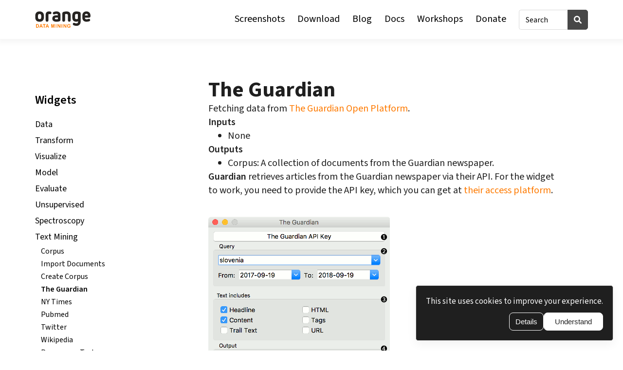

--- FILE ---
content_type: text/html; charset=utf-8
request_url: https://orangedatamining.com/widget-catalog/text-mining/guardian-widget/
body_size: 14515
content:
<!DOCTYPE html><html lang="en"><head><meta charSet="utf-8"/><meta name="viewport" content="width=device-width"/><meta name="description" content="Orange Data Mining Toolbox"/><meta property="og:description" content="Orange Data Mining Toolbox"/><meta property="og:url" content="https://orangedatamining.com"/><meta property="og:type" content="website"/><meta property="og:image" content="/_next/static/media/orange-cover.6d606323.png"/><meta property="og:image:width" content="1033"/><meta property="og:image:height" content="626"/><meta property="og:site_name" content="Orange Data Mining"/><meta name="author" content="Bioinformatics Laboratory, University of Ljubljana"/><title>Orange Data Mining - undefined</title><meta name="robots" content="index,follow"/><meta property="og:title" content="Orange Data Mining - undefined"/><meta name="next-head-count" content="14"/><link rel="preload" href="/_next/static/media/9cf9c6e84ed13b5e-s.p.woff2" as="font" type="font/woff2" crossorigin="anonymous" data-next-font="size-adjust"/><link rel="preload" href="/_next/static/css/7d889d328a863459.css" as="style" crossorigin=""/><link rel="stylesheet" href="/_next/static/css/7d889d328a863459.css" crossorigin="" data-n-g=""/><link rel="preload" href="/_next/static/css/4ac7ed34d61ef456.css" as="style" crossorigin=""/><link rel="stylesheet" href="/_next/static/css/4ac7ed34d61ef456.css" crossorigin="" data-n-p=""/><noscript data-n-css=""></noscript><script defer="" crossorigin="" nomodule="" src="/_next/static/chunks/polyfills-c67a75d1b6f99dc8.js"></script><script src="/_next/static/chunks/webpack-21c828b96ad33382.js" defer="" crossorigin=""></script><script src="/_next/static/chunks/framework-0c7baedefba6b077.js" defer="" crossorigin=""></script><script src="/_next/static/chunks/main-61a1de8ce4711ed8.js" defer="" crossorigin=""></script><script src="/_next/static/chunks/pages/_app-d9af010a07b39112.js" defer="" crossorigin=""></script><script src="/_next/static/chunks/690-eebe7c6b2c5b12a7.js" defer="" crossorigin=""></script><script src="/_next/static/chunks/pages/widget-catalog/%5Bcategory%5D/%5Bwidget%5D-7b1682a71e80f77c.js" defer="" crossorigin=""></script><script src="/_next/static/UIUkWwBOgc1GJRWOjzNf9/_buildManifest.js" defer="" crossorigin=""></script><script src="/_next/static/UIUkWwBOgc1GJRWOjzNf9/_ssgManifest.js" defer="" crossorigin=""></script><style data-styled="" data-styled-version="5.3.6">.eVggRJ{max-width:1296px;margin-right:auto;margin-left:auto;padding-left:72px;padding-right:72px;height:100%;box-sizing:content-box;}/*!sc*/
@media (max-width:1130px){.eVggRJ{padding-left:30px;padding-right:30px;}}/*!sc*/
@media (max-width:720px){.eVggRJ{padding-left:15px;padding-right:15px;}}/*!sc*/
.hRMVSr{max-width:1296px;margin-right:auto;margin-left:auto;padding-left:72px;padding-right:72px;height:100%;box-sizing:content-box;margin-top:80px;margin-bottom:80px;}/*!sc*/
@media (max-width:1130px){.hRMVSr{padding-left:30px;padding-right:30px;}}/*!sc*/
@media (max-width:720px){.hRMVSr{padding-left:15px;padding-right:15px;}}/*!sc*/
@media (max-width:920px){.hRMVSr{margin-top:60px;}}/*!sc*/
@media (max-width:720px){.hRMVSr{margin-top:40px;}}/*!sc*/
@media (max-width:920px){.hRMVSr{margin-bottom:60px;}}/*!sc*/
data-styled.g1[id="sc-61db3aea-0"]{content:"eVggRJ,hRMVSr,"}/*!sc*/
.jyxOJT{position:relative;display:inline-block;max-width:100%;font-size:20px;line-height:1.25;font-weight:600;-webkit-text-decoration:none;text-decoration:none;color:#fff;padding:10px 15px;border-radius:5px;background-image:linear-gradient(180deg,#FE7A00 74.93%,#F65D18 100%);box-shadow:0px 10px 10px rgba(0,0,0,0.03);background-size:100%;cursor:pointer;z-index:2;}/*!sc*/
@media (max-width:720px){.jyxOJT{font-size:18px;}}/*!sc*/
.jyxOJT:before{content:"";display:block;position:absolute;top:0;left:0;width:100%;height:100%;border-radius:inherit;background-image:linear-gradient(180deg,#ffbc44 100%,#FE7A00 100%);opacity:0;z-index:-100;-webkit-transition:opacity 0.45s;transition:opacity 0.45s;}/*!sc*/
.jyxOJT:hover{color:#fff;}/*!sc*/
.jyxOJT:hover:before{opacity:1;}/*!sc*/
data-styled.g2[id="sc-b6ea565a-0"]{content:"jyxOJT,"}/*!sc*/
.ioIxRn{background:#1F1F1F;padding:38px 0 25px;color:#fff;}/*!sc*/
data-styled.g3[id="sc-3419d6b6-0"]{content:"ioIxRn,"}/*!sc*/
.iYFXoP{display:-webkit-box;display:-webkit-flex;display:-ms-flexbox;display:flex;-webkit-flex-wrap:wrap;-ms-flex-wrap:wrap;flex-wrap:wrap;-webkit-column-gap:80px;column-gap:80px;row-gap:40px;margin-bottom:40px;}/*!sc*/
@media (max-width:720px){.iYFXoP{display:grid;grid-template-columns:1fr 1fr;-webkit-column-gap:20px;column-gap:20px;}}/*!sc*/
.iYFXoP h3{font-size:16px;font-weight:600;margin-bottom:12px;}/*!sc*/
.iYFXoP li + li{margin-top:12px;}/*!sc*/
data-styled.g4[id="sc-3419d6b6-1"]{content:"iYFXoP,"}/*!sc*/
.eWdALT{display:none;-webkit-flex-direction:column;-ms-flex-direction:column;flex-direction:column;-webkit-box-pack:space-around;-webkit-justify-content:space-around;-ms-flex-pack:space-around;justify-content:space-around;-webkit-align-items:center;-webkit-box-align:center;-ms-flex-align:center;align-items:center;width:44px;height:34px;padding:6px;border-radius:5px;border:none;background:linear-gradient(180deg,#FE7A00 74.93%,#F65D18 100%);box-shadow:0px 10px 10px rgba(0,0,0,0.03);cursor:pointer;margin-left:auto;}/*!sc*/
@media (max-width:920px){.eWdALT{display:-webkit-box;display:-webkit-flex;display:-ms-flexbox;display:flex;}}/*!sc*/
.eWdALT div{width:22px;height:2px;background:#fff;-webkit-transform-origin:1px;-ms-transform-origin:1px;transform-origin:1px;-webkit-transition:all 0.3s linear;transition:all 0.3s linear;}/*!sc*/
data-styled.g5[id="sc-46d6b9d9-0"]{content:"eWdALT,"}/*!sc*/
.jTcDmc{-webkit-clip:rect(0 0 0 0);clip:rect(0 0 0 0);-webkit-clip-path:inset(50%);clip-path:inset(50%);height:1px;overflow:hidden;position:absolute;white-space:nowrap;width:1px;}/*!sc*/
data-styled.g6[id="sc-cdea7863-0"]{content:"jTcDmc,"}/*!sc*/
.dAXQuQ{z-index:100;height:80px;background:#fff;box-shadow:0px 4px 10px 4px rgba(0,0,0,0.04);}/*!sc*/
data-styled.g7[id="sc-a026f25c-0"]{content:"dAXQuQ,"}/*!sc*/
.gUFsBX{display:-webkit-box;display:-webkit-flex;display:-ms-flexbox;display:flex;-webkit-flex-wrap:wrap;-ms-flex-wrap:wrap;flex-wrap:wrap;-webkit-box-pack:justify;-webkit-justify-content:space-between;-ms-flex-pack:justify;justify-content:space-between;-webkit-align-items:center;-webkit-box-align:center;-ms-flex-align:center;align-items:center;height:100%;}/*!sc*/
.gUFsBX .img-logo{width:115px;}/*!sc*/
data-styled.g8[id="sc-a026f25c-1"]{content:"gUFsBX,"}/*!sc*/
.bcvGIl{display:-webkit-box;display:-webkit-flex;display:-ms-flexbox;display:flex;-webkit-flex-wrap:wrap;-ms-flex-wrap:wrap;flex-wrap:wrap;-webkit-align-items:center;-webkit-box-align:center;-ms-flex-align:center;align-items:center;}/*!sc*/
@media (max-width:920px){.bcvGIl{display:block;position:absolute;top:80px;left:0;width:100%;z-index:1;padding:0 30px 30px;background-color:#fff;opacity:0;z-index:-9999;pointer-events:none;-webkit-transition:opacity 0.3s ease;transition:opacity 0.3s ease;box-shadow:0 4px 10px -1px rgba(0,0,0,0.04);}}/*!sc*/
@media (max-width:720px){.bcvGIl{padding:0 15px 15px;}}/*!sc*/
data-styled.g9[id="sc-a026f25c-2"]{content:"bcvGIl,"}/*!sc*/
.jjIqRA{display:-webkit-box;display:-webkit-flex;display:-ms-flexbox;display:flex;-webkit-flex-wrap:wrap;-ms-flex-wrap:wrap;flex-wrap:wrap;-webkit-align-items:center;-webkit-box-align:center;-ms-flex-align:center;align-items:center;}/*!sc*/
@media (max-width:920px){.jjIqRA{display:block;margin-bottom:15px;}}/*!sc*/
.jjIqRA li + li{margin-left:26px;}/*!sc*/
@media (max-width:920px){.jjIqRA li + li{margin-left:0;}}/*!sc*/
.jjIqRA a{display:inline-block;font-size:1.25rem;line-height:1;color:#000000;-webkit-text-decoration:none;text-decoration:none;-webkit-transition:color 0.3s;transition:color 0.3s;}/*!sc*/
.jjIqRA a:hover{color:#FE7A00;}/*!sc*/
@media (max-width:920px){.jjIqRA a{padding:8px 0;}}/*!sc*/
data-styled.g10[id="sc-a026f25c-3"]{content:"jjIqRA,"}/*!sc*/
.eLPewT{position:relative;width:142px;display:-webkit-box;display:-webkit-flex;display:-ms-flexbox;display:flex;-webkit-flex-wrap:wrap;-ms-flex-wrap:wrap;flex-wrap:wrap;-webkit-align-items:center;-webkit-box-align:center;-ms-flex-align:center;align-items:center;-webkit-transition:width 0.3s ease-in-out;transition:width 0.3s ease-in-out;margin-left:26px;}/*!sc*/
@media (max-width:920px){.eLPewT{width:auto;margin-left:0;}}/*!sc*/
data-styled.g11[id="sc-a026f25c-4"]{content:"eLPewT,"}/*!sc*/
.ipGgXV{display:inline-block;position:absolute;top:0;right:42px;width:calc(100% - 42px);height:100%;font-size:16px;line-height:1.25;padding:10px 13px;background:#fff;border-radius:5px 0px 0px 5px;border:1px solid #D9D9D9;border-right:none;-webkit-transition:width 0.3s ease-in-out;transition:width 0.3s ease-in-out;}/*!sc*/
@media (max-width:920px){.ipGgXV{display:none;}}/*!sc*/
.ipGgXV::-webkit-input-placeholder{color:#D9D9D9;}/*!sc*/
.ipGgXV::-moz-placeholder{color:#D9D9D9;}/*!sc*/
.ipGgXV:-ms-input-placeholder{color:#D9D9D9;}/*!sc*/
.ipGgXV::placeholder{color:#D9D9D9;}/*!sc*/
data-styled.g12[id="sc-a026f25c-5"]{content:"ipGgXV,"}/*!sc*/
.iFVURz{display:-webkit-box;display:-webkit-flex;display:-ms-flexbox;display:flex;-webkit-flex-wrap:wrap;-ms-flex-wrap:wrap;flex-wrap:wrap;-webkit-align-items:center;-webkit-box-align:center;-ms-flex-align:center;align-items:center;-webkit-box-pack:center;-webkit-justify-content:center;-ms-flex-pack:center;justify-content:center;color:#fff;margin-left:auto;-webkit-flex:0 0 42px;-ms-flex:0 0 42px;flex:0 0 42px;height:41px;border:1px solid #474747;border-radius:0px 5px 5px 0px;background-color:#474747;}/*!sc*/
@media (max-width:920px){.iFVURz{margin-left:0;}}/*!sc*/
data-styled.g13[id="sc-a026f25c-6"]{content:"iFVURz,"}/*!sc*/
.kOMJoa{display:-webkit-box;display:-webkit-flex;display:-ms-flexbox;display:flex;gap:12px;-webkit-box-pack:end;-webkit-justify-content:flex-end;-ms-flex-pack:end;justify-content:flex-end;}/*!sc*/
data-styled.g18[id="sc-7e1621ad-0"]{content:"kOMJoa,"}/*!sc*/
.kkwPib{position:fixed;bottom:20px;right:20px;padding:20px;z-index:999;display:-webkit-box;display:-webkit-flex;display:-ms-flexbox;display:flex;-webkit-align-items:center;-webkit-box-align:center;-ms-flex-align:center;align-items:center;-webkit-box-pack:center;-webkit-justify-content:center;-ms-flex-pack:center;justify-content:center;background:#1F1F1F;color:#fff;border-radius:5px;border:1px solid #D9D9D9;box-shadow:0px 6px 20px 0px rgba(0,0,0,0.06);-webkit-transform:translateY(calc(100% + 100px));-ms-transform:translateY(calc(100% + 100px));transform:translateY(calc(100% + 100px));-webkit-transition:-webkit-transform 0.5s ease-in-out;-webkit-transition:transform 0.5s ease-in-out;transition:transform 0.5s ease-in-out;}/*!sc*/
@media (max-width:720px){.kkwPib{left:10px;right:10px;bottom:10px;}}/*!sc*/
.kkwPib p{margin-bottom:11px;font-size:17px;}/*!sc*/
data-styled.g19[id="sc-7e1621ad-1"]{content:"kkwPib,"}/*!sc*/
.fkWelF{font-size:15px;padding:9px 12px;border-radius:8px;cursor:pointer;background:#1F1F1F;color:#fff;border:1px solid #fff;}/*!sc*/
.dsztgy{font-size:15px;padding:9px 12px;border-radius:8px;cursor:pointer;background:#fff;color:#1F1F1F;border:1px solid #fff;padding-left:22px;padding-right:22px;}/*!sc*/
data-styled.g20[id="sc-7e1621ad-2"]{content:"fkWelF,dsztgy,"}/*!sc*/
.eWBvvS{min-height:100vh;display:-webkit-box;display:-webkit-flex;display:-ms-flexbox;display:flex;-webkit-flex-direction:column;-ms-flex-direction:column;flex-direction:column;}/*!sc*/
data-styled.g21[id="sc-b34fb00f-0"]{content:"eWBvvS,"}/*!sc*/
*,*:before,*:after{box-sizing:border-box;-webkit-font-smoothing:antialiased;}/*!sc*/
html,body{height:100%;margin:0;}/*!sc*/
html{font-family:'Source Sans Pro',sans-serif;font-weight:400;color:#000000;}/*!sc*/
body{background:#fff;}/*!sc*/
body,h1,h2,h3,h4,h5,h6,p,ol,ul{margin:0;padding:0;font-weight:normal;}/*!sc*/
main{-webkit-flex:1;-ms-flex:1;flex:1;}/*!sc*/
ol,ul{list-style:none;}/*!sc*/
figure{margin:0;}/*!sc*/
img,video{display:block;max-width:100%;height:auto;}/*!sc*/
a{color:unset;-webkit-text-decoration:none;text-decoration:none;}/*!sc*/
a:hover{color:unset;}/*!sc*/
strong{font-weight:600;}/*!sc*/
pre{display:block;padding:15px;margin:0 0 10px;font-size:14px;word-break:break-all;word-wrap:break-word;color:#000;border:1px solid #ebebeb;border-radius:5px;overflow-x:auto;word-wrap:normal;}/*!sc*/
pre code{padding:0 !important;font-size:inherit;color:inherit;white-space:pre-wrap;background-color:transparent;border-radius:0;border:none;line-height:1.35;}/*!sc*/
code{padding:2px 3px;background:#f7f7f7;border:1px solid #ededed;border-radius:0.375rem;display:inline-block;line-height:1.2;margin:0;font-size:78%;}/*!sc*/
::selection{background-color:#FE7A00;color:#fff;}/*!sc*/
.lg-container .lg-backdrop.in{opacity:0.75;}/*!sc*/
.lg-container .lg-toolbar.lg-group,.lg-container .lg-outer .lg-thumb-outer{background:rgba(0,0,0,0.45);}/*!sc*/
pre code.hljs{display:block;overflow-x:auto;padding:1em;}/*!sc*/
code.hljs{padding:3px 5px;}/*!sc*/
.hljs{color:#24292e;background:#fff;}/*!sc*/
.hljs-doctag,.hljs-keyword,.hljs-meta .hljs-keyword,.hljs-template-tag,.hljs-template-variable,.hljs-type,.hljs-variable.language_{color:#d73a49;}/*!sc*/
.hljs-title,.hljs-title.class_,.hljs-title.class_.inherited__,.hljs-title.function_{color:#6f42c1;}/*!sc*/
.hljs-attr,.hljs-attribute,.hljs-literal,.hljs-meta,.hljs-number,.hljs-operator,.hljs-selector-attr,.hljs-selector-class,.hljs-selector-id,.hljs-variable{color:#005cc5;}/*!sc*/
.hljs-meta .hljs-string,.hljs-regexp,.hljs-string{color:#032f62;}/*!sc*/
.hljs-built_in,.hljs-symbol{color:#e36209;}/*!sc*/
.hljs-code,.hljs-comment,.hljs-formula{color:#6a737d;}/*!sc*/
.hljs-name,.hljs-quote,.hljs-selector-pseudo,.hljs-selector-tag{color:#22863a;}/*!sc*/
.hljs-subst{color:#24292e;}/*!sc*/
.hljs-section{color:#005cc5;font-weight:700;}/*!sc*/
.hljs-bullet{color:#735c0f;}/*!sc*/
.hljs-emphasis{color:#24292e;font-style:italic;}/*!sc*/
.hljs-strong{color:#24292e;font-weight:700;}/*!sc*/
.hljs-addition{color:#22863a;background-color:#f0fff4;}/*!sc*/
.hljs-deletion{color:#b31d28;background-color:#ffeef0;}/*!sc*/
data-styled.g22[id="sc-global-ehweHW1"]{content:"sc-global-ehweHW1,"}/*!sc*/
.dpPsin h1{font-size:44px;line-height:1.13;font-weight:700;color:#1F1F1F;}/*!sc*/
@media (max-width:920px){.dpPsin h1{font-size:38px;}}/*!sc*/
@media (max-width:720px){.dpPsin h1{font-size:32px;}}/*!sc*/
.dpPsin h2{font-size:33px;line-height:1.13;font-weight:600;color:#1F1F1F;}/*!sc*/
@media (max-width:920px){.dpPsin h2{font-size:30px;}}/*!sc*/
@media (max-width:720px){.dpPsin h2{font-size:26px;}}/*!sc*/
.dpPsin h3{font-size:28px;line-height:1.18;font-weight:600;color:#1F1F1F;}/*!sc*/
@media (max-width:920px){.dpPsin h3{font-size:26px;}}/*!sc*/
@media (max-width:720px){.dpPsin h3{font-size:24px;}}/*!sc*/
.dpPsin h4{font-size:22px;line-height:1.18;font-weight:600;color:#1F1F1F;}/*!sc*/
@media (max-width:720px){.dpPsin h4{font-size:20px;}}/*!sc*/
.dpPsin p{font-size:20px;line-height:1.4;color:#1F1F1F;}/*!sc*/
@media (max-width:1130px){.dpPsin p{font-size:20px;}}/*!sc*/
@media (max-width:920px){.dpPsin p{font-size:18px;}}/*!sc*/
.dpPsin ul,.dpPsin ol{padding-left:40px;}/*!sc*/
.dpPsin ul li,.dpPsin ol li{font-size:20px;line-height:1.4;color:#1F1F1F;}/*!sc*/
@media (max-width:1130px){.dpPsin ul li,.dpPsin ol li{font-size:20px;}}/*!sc*/
@media (max-width:920px){.dpPsin ul li,.dpPsin ol li{font-size:18px;}}/*!sc*/
.dpPsin ul li + li,.dpPsin ol li + li{margin-top:4px;}/*!sc*/
.dpPsin ul{list-style:disc;}/*!sc*/
.dpPsin ol{list-style:decimal;}/*!sc*/
.dpPsin p a,.dpPsin li a{color:#FE7A00;}/*!sc*/
.dpPsin p a:hover,.dpPsin li a:hover{-webkit-text-decoration:underline;text-decoration:underline;}/*!sc*/
.dpPsin * + *:not(li,a,code){margin-top:20px;}/*!sc*/
.dpPsin * + a[data-gallery],.dpPsin * + video{margin-top:40px;}/*!sc*/
.dpPsin a[data-gallery]{display:block;margin-bottom:40px;}/*!sc*/
.dpPsin iframe,.dpPsin video{margin-bottom:40px;}/*!sc*/
data-styled.g27[id="sc-8f0614a2-0"]{content:"dpPsin,"}/*!sc*/
.HYMuv{font-size:24px;font-weight:600;margin-bottom:20px;}/*!sc*/
data-styled.g94[id="sc-ce29f450-0"]{content:"HYMuv,"}/*!sc*/
.cMTBXS{cursor:pointer;-webkit-user-select:none;-moz-user-select:none;-ms-user-select:none;user-select:none;margin-top:8px;font-size:18px;}/*!sc*/
.cMTBXS:hover{-webkit-text-decoration:underline;text-decoration:underline;}/*!sc*/
data-styled.g95[id="sc-ce29f450-1"]{content:"cMTBXS,"}/*!sc*/
.doLWJZ{padding-left:12px;margin-top:6px;}/*!sc*/
.doLWJZ li + li{margin-top:4px;}/*!sc*/
data-styled.g96[id="sc-ce29f450-2"]{content:"doLWJZ,"}/*!sc*/
.llHbZr:hover{-webkit-text-decoration:underline;text-decoration:underline;}/*!sc*/
.iFsQXG{font-weight:600;}/*!sc*/
.iFsQXG:hover{-webkit-text-decoration:underline;text-decoration:underline;}/*!sc*/
data-styled.g97[id="sc-ce29f450-3"]{content:"llHbZr,iFsQXG,"}/*!sc*/
.jMVXQG{display:-webkit-box;display:-webkit-flex;display:-ms-flexbox;display:flex;}/*!sc*/
@media (max-width:920px){.jMVXQG{-webkit-box-pack:center;-webkit-justify-content:center;-ms-flex-pack:center;justify-content:center;}}/*!sc*/
data-styled.g98[id="sc-ce29f450-4"]{content:"jMVXQG,"}/*!sc*/
.eEXgCh{width:714px;}/*!sc*/
data-styled.g99[id="sc-ce29f450-5"]{content:"eEXgCh,"}/*!sc*/
.dnOdvp{width:356px;margin-top:28px;}/*!sc*/
@media (max-width:920px){.dnOdvp{display:none;}}/*!sc*/
data-styled.g100[id="sc-ce29f450-6"]{content:"dnOdvp,"}/*!sc*/
</style></head><body><div id="__next"><div class="sc-b34fb00f-0 eWBvvS __className_aeb8b9"><nav class="sc-a026f25c-0 dAXQuQ"><div class="sc-61db3aea-0 eVggRJ"><div class="sc-a026f25c-1 gUFsBX"><a href="/"><img alt="Orange Logo" loading="lazy" width="120" height="35" decoding="async" data-nimg="1" class="img-logo" style="color:transparent" src="/_next/static/media/logo-orange.faff1861.svg"/></a><div><button aria-label="Toggle navigation" class="sc-46d6b9d9-0 eWdALT"><div></div><div></div><div></div></button><div class="sc-a026f25c-2 bcvGIl"><ul class="sc-a026f25c-3 jjIqRA"><li><a href="/screenshots/">Screenshots</a></li><li><a href="/download/">Download</a></li><li><a href="/blog/">Blog</a></li><li><a href="/docs/">Docs</a></li><li><a href="/workshops/">Workshops</a></li><li><a href="https://www.paypal.com/cgi-bin/webscr?cmd=_s-xclick&amp;hosted_button_id=A76TAX87ZVR3J">Donate</a></li></ul><form class="sc-a026f25c-4 eLPewT"><div class="sc-a026f25c-5 ipGgXV">Search</div><button class="sc-a026f25c-6 iFVURz"><img alt="Icon for search" loading="lazy" width="18" height="17" decoding="async" data-nimg="1" style="color:transparent" src="/_next/static/media/icon-search.459b2665.svg"/><span class="sc-cdea7863-0 jTcDmc">Search through page</span></button></form></div></div></div></div></nav><main><div class="sc-61db3aea-0 hRMVSr"><div class="sc-ce29f450-4 jMVXQG"><nav class="sc-ce29f450-6 dnOdvp"><h3 class="sc-ce29f450-0 HYMuv">Widgets</h3><h4 class="sc-ce29f450-1 cMTBXS">Data</h4><h4 class="sc-ce29f450-1 cMTBXS">Transform</h4><h4 class="sc-ce29f450-1 cMTBXS">Visualize</h4><h4 class="sc-ce29f450-1 cMTBXS">Model</h4><h4 class="sc-ce29f450-1 cMTBXS">Evaluate</h4><h4 class="sc-ce29f450-1 cMTBXS">Unsupervised</h4><h4 class="sc-ce29f450-1 cMTBXS">Spectroscopy</h4><h4 class="sc-ce29f450-1 cMTBXS">Text Mining</h4><ul class="sc-ce29f450-2 doLWJZ"><li><a class="sc-ce29f450-3 llHbZr" href="/widget-catalog/text-mining/corpus-widget/">Corpus</a></li><li><a class="sc-ce29f450-3 llHbZr" href="/widget-catalog/text-mining/importdocuments/">Import Documents</a></li><li><a class="sc-ce29f450-3 llHbZr" href="/widget-catalog/text-mining/createcorpus/">Create Corpus</a></li><li><a class="sc-ce29f450-3 iFsQXG" href="/widget-catalog/text-mining/guardian-widget/">The Guardian</a></li><li><a class="sc-ce29f450-3 llHbZr" href="/widget-catalog/text-mining/nytimes/">NY Times</a></li><li><a class="sc-ce29f450-3 llHbZr" href="/widget-catalog/text-mining/pubmed/">Pubmed</a></li><li><a class="sc-ce29f450-3 llHbZr" href="/widget-catalog/text-mining/twitter-widget/">Twitter</a></li><li><a class="sc-ce29f450-3 llHbZr" href="/widget-catalog/text-mining/wikipedia-widget/">Wikipedia</a></li><li><a class="sc-ce29f450-3 llHbZr" href="/widget-catalog/text-mining/preprocesstext/">Preprocess Text</a></li><li><a class="sc-ce29f450-3 llHbZr" href="/widget-catalog/text-mining/corpustonetwork/">Corpus to Network</a></li><li><a class="sc-ce29f450-3 llHbZr" href="/widget-catalog/text-mining/bagofwords-widget/">Bag of Words</a></li><li><a class="sc-ce29f450-3 llHbZr" href="/widget-catalog/text-mining/documentembedding/">Document Embedding</a></li><li><a class="sc-ce29f450-3 llHbZr" href="/widget-catalog/text-mining/similarityhashing/">Similarity Hashing</a></li><li><a class="sc-ce29f450-3 llHbZr" href="/widget-catalog/text-mining/sentimentanalysis/">Sentiment Analysis</a></li><li><a class="sc-ce29f450-3 llHbZr" href="/widget-catalog/text-mining/tweetprofiler/">Tweet Profiler</a></li><li><a class="sc-ce29f450-3 llHbZr" href="/widget-catalog/text-mining/topicmodelling-widget/">Topic Modelling</a></li><li><a class="sc-ce29f450-3 llHbZr" href="/widget-catalog/text-mining/LDAvis/">LDAvis</a></li><li><a class="sc-ce29f450-3 llHbZr" href="/widget-catalog/text-mining/corpusviewer/">Corpus Viewer</a></li><li><a class="sc-ce29f450-3 llHbZr" href="/widget-catalog/text-mining/score-documents/">Score Documents</a></li><li><a class="sc-ce29f450-3 llHbZr" href="/widget-catalog/text-mining/wordcloud/">Word Cloud</a></li><li><a class="sc-ce29f450-3 llHbZr" href="/widget-catalog/text-mining/concordance/">Concordance</a></li><li><a class="sc-ce29f450-3 llHbZr" href="/widget-catalog/text-mining/docmap/">Document Map</a></li><li><a class="sc-ce29f450-3 llHbZr" href="/widget-catalog/text-mining/wordenrichment/">Word Enrichment</a></li><li><a class="sc-ce29f450-3 llHbZr" href="/widget-catalog/text-mining/duplicatedetection/">Duplicate Detection</a></li><li><a class="sc-ce29f450-3 llHbZr" href="/widget-catalog/text-mining/wordlist/">Word List</a></li><li><a class="sc-ce29f450-3 llHbZr" href="/widget-catalog/text-mining/keywords/">Extract Keywords</a></li><li><a class="sc-ce29f450-3 llHbZr" href="/widget-catalog/text-mining/annotator/">Annotated Corpus Map</a></li><li><a class="sc-ce29f450-3 llHbZr" href="/widget-catalog/text-mining/ontology/">Ontology</a></li><li><a class="sc-ce29f450-3 llHbZr" href="/widget-catalog/text-mining/semanticviewer/">Semantic Viewer</a></li><li><a class="sc-ce29f450-3 llHbZr" href="/widget-catalog/text-mining/collocations/">Collocations</a></li><li><a class="sc-ce29f450-3 llHbZr" href="/widget-catalog/text-mining/statistics/">Statistics</a></li></ul><h4 class="sc-ce29f450-1 cMTBXS">Survival Analysis</h4><h4 class="sc-ce29f450-1 cMTBXS">Bioinformatics</h4><h4 class="sc-ce29f450-1 cMTBXS">Single Cell</h4><h4 class="sc-ce29f450-1 cMTBXS">Image Analytics</h4><h4 class="sc-ce29f450-1 cMTBXS">Networks</h4><h4 class="sc-ce29f450-1 cMTBXS">Geo</h4><h4 class="sc-ce29f450-1 cMTBXS">Educational</h4><h4 class="sc-ce29f450-1 cMTBXS">Time Series</h4><h4 class="sc-ce29f450-1 cMTBXS">Associate</h4><h4 class="sc-ce29f450-1 cMTBXS">Explain</h4><h4 class="sc-ce29f450-1 cMTBXS">Fairness</h4></nav><div class="sc-ce29f450-5 eEXgCh"><div class="sc-8f0614a2-0 dpPsin"><div class="lg-react-element "><h1>The Guardian</h1>
<p>Fetching data from <a href="http://open-platform.theguardian.com">The Guardian Open Platform</a>.</p>
<p><strong>Inputs</strong></p>
<ul>
<li>None</li>
</ul>
<p><strong>Outputs</strong></p>
<ul>
<li>Corpus: A collection of documents from the Guardian newspaper.</li>
</ul>
<p><strong>Guardian</strong> retrieves articles from the Guardian newspaper via their API. For the widget to work, you need to provide the API key, which you can get at <a href="https://open-platform.theguardian.com/access/">their access platform</a>.</p>
<a href="/widget-catalog/text-mining/images/__optimized-images__/Guardian-stamped.png" data-gallery="true"><img alt="" loading="lazy" width="373" height="381" decoding="async" data-nimg="1" style="color:transparent" src="/widget-catalog/text-mining/images/__optimized-images__/Guardian-stamped.png"/></a>
<ol>
<li>
<p>Insert the API key for the widget to work.</p>
<a href="/widget-catalog/text-mining/images/__optimized-images__/Guardian-API.png" data-gallery="true"><img alt="" loading="lazy" width="822" height="236" decoding="async" data-nimg="1" style="color:transparent" src="/widget-catalog/text-mining/images/__optimized-images__/Guardian-API.png"/></a>
</li>
<li>
<p>Provide the query and set the time frame from which to retrieve the articles.</p>
</li>
<li>
<p>Define which features to retrieve from the Guardian platform.</p>
</li>
<li>
<p>Information on the output.</p>
</li>
<li>
<p>Press <em>Search</em> to start retrieving the articles or <em>Stop</em> to stop the retrieval.</p>
</li>
</ol>
<h2>Example</h2>
<p><strong>Guardian</strong> can be used just like any other data retrieval widget in Orange, namely <a href="nytimes.md">NY Times</a>, <a href="wikipedia-widget.md">Wikipedia</a>, <a href="twitter-widget.md">Twitter</a> or <a href="/widget-catalog/text-mining/pubmed">PubMed</a>.</p>
<p>We will retrieve 240 articles mentioning <em>slovenia</em> between september 2017 and september 2018. The text will include article headline and content. Upon pressing <em>Search</em>, the articles will be retrieved.</p>
<p>We can observe the results in the <a href="/widget-catalog/text-mining/corpusviewer">Corpus Viewer</a> widget.</p>
<a href="/widget-catalog/text-mining/images/__optimized-images__/Guardian-Example.png" data-gallery="true"><img alt="" loading="lazy" width="3058" height="1278" decoding="async" data-nimg="1" style="color:transparent" src="/widget-catalog/text-mining/images/__optimized-images__/Guardian-Example.png"/></a></div></div></div></div></div></main><footer class="sc-3419d6b6-0 ioIxRn"><div class="sc-61db3aea-0 eVggRJ"><div class="sc-3419d6b6-1 iYFXoP"><div><h3>Orange</h3><ul><li><a href="/faq/">FAQ</a></li><li><a href="/license/">License</a></li><li><a href="/privacy/">Privacy</a></li><li><a href="/citation/">Citation</a></li><li><a href="/contact/">Contact</a></li></ul></div><div><h3><a href="/download/">Download</a></h3><ul><li><a href="/download/#win">Windows</a></li><li><a href="/download/#mac">Mac OS</a></li><li><a href="/download/#other">Other platforms</a></li></ul></div><div><h3>Community</h3><ul><li><a href="https://www.linkedin.com/company/orange-data-mining">LinkedIn</a></li><li><a href="https://www.facebook.com/orangedatamining">Facebook</a></li><li><a href="https://datascience.stackexchange.com/questions/tagged/orange">Stack Exchange</a></li><li><a href="https://www.youtube.com/channel/UClKKWBe2SCAEyv7ZNGhIe4g">YouTube</a></li><li><a href="https://discord.com/invite/FWrfeXV">Discord</a></li></ul></div><div><h3><a href="/docs/">Documentation</a></h3><ul><li><a href="/getting-started/">Get started</a></li><li><a href="https://www.youtube.com/channel/UClKKWBe2SCAEyv7ZNGhIe4g">YouTube tutorials</a></li><li><a href="/examples/">Example workflows</a></li><li><a href="/widget-catalog/">Widgets</a></li><li><a href="https://orange3.readthedocs.io/projects/orange-data-mining-library/en/latest/">Scripting</a></li></ul></div><div><h3>Developers</h3><ul><li><a href="https://github.com/biolab/orange3">GitHub</a></li><li><a href="http://docs.biolab.si/3/development/">Getting started</a></li></ul></div><div><a href="https://www.paypal.com/cgi-bin/webscr?cmd=_s-xclick&amp;hosted_button_id=A76TAX87ZVR3J" target="_blank" rel="noreferrer" class="sc-b6ea565a-0 jyxOJT">Donate to Orange</a></div></div><p>Copyright © University of Ljubljana</p></div></footer><div class="sc-7e1621ad-1 kkwPib"><div><p>This site uses cookies to improve your experience.</p><div class="sc-7e1621ad-0 kOMJoa"><button class="sc-7e1621ad-2 fkWelF">Details</button><button class="sc-7e1621ad-2 dsztgy">Understand</button></div></div></div></div></div><script id="__NEXT_DATA__" type="application/json" crossorigin="">{"props":{"pageProps":{"mdxSource":{"compiledSource":"/*@jsxRuntime automatic @jsxImportSource react*/\nconst {Fragment: _Fragment, jsx: _jsx, jsxs: _jsxs} = arguments[0];\nconst {useMDXComponents: _provideComponents} = arguments[0];\nfunction _createMdxContent(props) {\n  const _components = Object.assign({\n    h1: \"h1\",\n    p: \"p\",\n    a: \"a\",\n    strong: \"strong\",\n    ul: \"ul\",\n    li: \"li\",\n    img: \"img\",\n    ol: \"ol\",\n    em: \"em\",\n    h2: \"h2\"\n  }, _provideComponents(), props.components);\n  return _jsxs(_Fragment, {\n    children: [_jsx(_components.h1, {\n      children: \"The Guardian\"\n    }), \"\\n\", _jsxs(_components.p, {\n      children: [\"Fetching data from \", _jsx(_components.a, {\n        href: \"http://open-platform.theguardian.com\",\n        children: \"The Guardian Open Platform\"\n      }), \".\"]\n    }), \"\\n\", _jsx(_components.p, {\n      children: _jsx(_components.strong, {\n        children: \"Inputs\"\n      })\n    }), \"\\n\", _jsxs(_components.ul, {\n      children: [\"\\n\", _jsx(_components.li, {\n        children: \"None\"\n      }), \"\\n\"]\n    }), \"\\n\", _jsx(_components.p, {\n      children: _jsx(_components.strong, {\n        children: \"Outputs\"\n      })\n    }), \"\\n\", _jsxs(_components.ul, {\n      children: [\"\\n\", _jsx(_components.li, {\n        children: \"Corpus: A collection of documents from the Guardian newspaper.\"\n      }), \"\\n\"]\n    }), \"\\n\", _jsxs(_components.p, {\n      children: [_jsx(_components.strong, {\n        children: \"Guardian\"\n      }), \" retrieves articles from the Guardian newspaper via their API. For the widget to work, you need to provide the API key, which you can get at \", _jsx(_components.a, {\n        href: \"https://open-platform.theguardian.com/access/\",\n        children: \"their access platform\"\n      }), \".\"]\n    }), \"\\n\", _jsx(_components.img, {\n      src: \"/widget-catalog/text-mining/images/__optimized-images__/Guardian-stamped.png\",\n      alt: \"\",\n      width: \"373\",\n      height: \"381\"\n    }), \"\\n\", _jsxs(_components.ol, {\n      children: [\"\\n\", _jsxs(_components.li, {\n        children: [\"\\n\", _jsx(_components.p, {\n          children: \"Insert the API key for the widget to work.\"\n        }), \"\\n\", _jsx(_components.img, {\n          src: \"/widget-catalog/text-mining/images/__optimized-images__/Guardian-API.png\",\n          alt: \"\",\n          width: \"822\",\n          height: \"236\"\n        }), \"\\n\"]\n      }), \"\\n\", _jsxs(_components.li, {\n        children: [\"\\n\", _jsx(_components.p, {\n          children: \"Provide the query and set the time frame from which to retrieve the articles.\"\n        }), \"\\n\"]\n      }), \"\\n\", _jsxs(_components.li, {\n        children: [\"\\n\", _jsx(_components.p, {\n          children: \"Define which features to retrieve from the Guardian platform.\"\n        }), \"\\n\"]\n      }), \"\\n\", _jsxs(_components.li, {\n        children: [\"\\n\", _jsx(_components.p, {\n          children: \"Information on the output.\"\n        }), \"\\n\"]\n      }), \"\\n\", _jsxs(_components.li, {\n        children: [\"\\n\", _jsxs(_components.p, {\n          children: [\"Press \", _jsx(_components.em, {\n            children: \"Search\"\n          }), \" to start retrieving the articles or \", _jsx(_components.em, {\n            children: \"Stop\"\n          }), \" to stop the retrieval.\"]\n        }), \"\\n\"]\n      }), \"\\n\"]\n    }), \"\\n\", _jsx(_components.h2, {\n      children: \"Example\"\n    }), \"\\n\", _jsxs(_components.p, {\n      children: [_jsx(_components.strong, {\n        children: \"Guardian\"\n      }), \" can be used just like any other data retrieval widget in Orange, namely \", _jsx(_components.a, {\n        href: \"nytimes.md\",\n        children: \"NY Times\"\n      }), \", \", _jsx(_components.a, {\n        href: \"wikipedia-widget.md\",\n        children: \"Wikipedia\"\n      }), \", \", _jsx(_components.a, {\n        href: \"twitter-widget.md\",\n        children: \"Twitter\"\n      }), \" or \", _jsx(_components.a, {\n        href: \"/widget-catalog/text-mining/pubmed\",\n        children: \"PubMed\"\n      }), \".\"]\n    }), \"\\n\", _jsxs(_components.p, {\n      children: [\"We will retrieve 240 articles mentioning \", _jsx(_components.em, {\n        children: \"slovenia\"\n      }), \" between september 2017 and september 2018. The text will include article headline and content. Upon pressing \", _jsx(_components.em, {\n        children: \"Search\"\n      }), \", the articles will be retrieved.\"]\n    }), \"\\n\", _jsxs(_components.p, {\n      children: [\"We can observe the results in the \", _jsx(_components.a, {\n        href: \"/widget-catalog/text-mining/corpusviewer\",\n        children: \"Corpus Viewer\"\n      }), \" widget.\"]\n    }), \"\\n\", _jsx(_components.img, {\n      src: \"/widget-catalog/text-mining/images/__optimized-images__/Guardian-Example.png\",\n      alt: \"\",\n      width: \"3058\",\n      height: \"1278\"\n    })]\n  });\n}\nfunction MDXContent(props = {}) {\n  const {wrapper: MDXLayout} = Object.assign({}, _provideComponents(), props.components);\n  return MDXLayout ? _jsx(MDXLayout, Object.assign({}, props, {\n    children: _jsx(_createMdxContent, props)\n  })) : _createMdxContent(props);\n}\nreturn {\n  default: MDXContent\n};\n","frontmatter":{},"scope":{}},"widgetCatalog":[["Data",[{"title":"File","category":"Data","keywords":["file","load","read","open"],"background":"#FFD39F","icon":"widget-icons/Data-File.png","url":"file"},{"title":"CSV File Import","category":"Data","keywords":["csv file import","file","load","read","open","csv"],"background":"#FFD39F","icon":"widget-icons/Data-CSV File Import.png","url":"csvfileimport"},{"title":"Datasets","category":"Data","keywords":["datasets","online","data","sets"],"background":"#FFD39F","icon":"widget-icons/Data-Datasets.png","url":"datasets"},{"title":"SQL Table","category":"Data","keywords":["sql table","load"],"background":"#FFD39F","icon":"widget-icons/Data-SQL Table.png","url":"sqltable"},{"title":"Data Table","category":"Data","keywords":["data table","view"],"background":"#FFD39F","icon":"widget-icons/Data-Data Table.png","url":"datatable"},{"title":"Paint Data","category":"Data","keywords":["paint data","create","draw"],"background":"#FFD39F","icon":"widget-icons/Data-Paint Data.png","url":"paintdata"},{"title":"Data Info","category":"Data","keywords":["data info","information","inspect"],"background":"#FFD39F","icon":"widget-icons/Data-Data Info.png","url":"datainfo"},{"title":"Rank","category":"Data","keywords":["rank","filter"],"background":"#FFD39F","icon":"widget-icons/Data-Rank.png","url":"rank"},{"title":"Edit Domain","category":"Data","keywords":["edit domain","rename","drop","reorder","order"],"background":"#FFD39F","icon":"widget-icons/Data-Edit Domain.png","url":"editdomain"},{"title":"Color","category":"Data","keywords":[],"background":"#FFD39F","icon":"widget-icons/Data-Color.png","url":"color"},{"title":"Column Statistics","category":"Data","keywords":["feature","variable"],"background":"#FFD39F","icon":"widget-icons/Data-Column Statistics.png","url":"featurestatistics"},{"title":"Save Data","category":"Data","keywords":["save data","export"],"background":"#FFD39F","icon":"widget-icons/Data-Save Data.png","url":"save"}]],["Transform",[{"title":"Data Sampler","category":"Transform","keywords":["data sampler","random"],"background":"#FF9D5E","icon":"widget-icons/Transform-Data Sampler.png","url":"datasampler"},{"title":"Select Columns","category":"Transform","keywords":["select columns","filter","attributes","target","variable"],"background":"#FF9D5E","icon":"widget-icons/Transform-Select Columns.png","url":"selectcolumns"},{"title":"Select Rows","category":"Transform","keywords":["select rows","filter"],"background":"#FF9D5E","icon":"widget-icons/Transform-Select Rows.png","url":"selectrows"},{"title":"Transpose","category":"Transform","keywords":["transpose"],"background":"#FF9D5E","icon":"widget-icons/Transform-Transpose.png","url":"transpose"},{"title":"Split","category":"Transform","keywords":["text to columns","word encoding","questionnaire","survey","term","word presence","word counts","categorical encoding","indicator variables"],"background":"#FF9D5E","icon":"widget-icons/Transform-Split.png"},{"title":"Merge Data","category":"Transform","keywords":["merge data","join"],"background":"#FF9D5E","icon":"widget-icons/Transform-Merge Data.png","url":"mergedata"},{"title":"Concatenate","category":"Transform","keywords":["concatenate","append","join","extend"],"background":"#FF9D5E","icon":"widget-icons/Transform-Concatenate.png","url":"concatenate"},{"title":"Select by Data Index","category":"Transform","keywords":[],"background":"#FF9D5E","icon":"widget-icons/Transform-Select by Data Index.png","url":"select-by-data-index"},{"title":"Unique","category":"Transform","keywords":[],"background":"#FF9D5E","icon":"widget-icons/Transform-Unique.png","url":"unique"},{"title":"Aggregate Columns","category":"Transform","keywords":["aggregate columns","aggregate","sum","product","max","min","mean","median","variance"],"background":"#FF9D5E","icon":"widget-icons/Transform-Aggregate Columns.png","url":"aggregatecolumns"},{"title":"Group by","category":"Transform","keywords":["aggregate","group by"],"background":"#FF9D5E","icon":"widget-icons/Transform-Group by.png","url":"groupby"},{"title":"Pivot Table","category":"Transform","keywords":["pivot table","pivot","group","aggregate"],"background":"#FF9D5E","icon":"widget-icons/Transform-Pivot Table.png","url":"pivot"},{"title":"Apply Domain","category":"Transform","keywords":["apply domain","transform"],"background":"#FF9D5E","icon":"widget-icons/Transform-Apply Domain.png","url":"applydomain"},{"title":"Preprocess","category":"Transform","keywords":["preprocess","process"],"background":"#FF9D5E","icon":"widget-icons/Transform-Preprocess.png","url":"preprocess"},{"title":"Impute","category":"Transform","keywords":["impute","substitute","missing"],"background":"#FF9D5E","icon":"widget-icons/Transform-Impute.png","url":"impute"},{"title":"Continuize","category":"Transform","keywords":["continuize","encode","dummy","numeric","one-hot","binary","treatment","contrast"],"background":"#FF9D5E","icon":"widget-icons/Transform-Continuize.png","url":"continuize"},{"title":"Discretize","category":"Transform","keywords":["discretize","bin","categorical","nominal","ordinal"],"background":"#FF9D5E","icon":"widget-icons/Transform-Discretize.png","url":"discretize"},{"title":"Randomize","category":"Transform","keywords":["randomize","random"],"background":"#FF9D5E","icon":"widget-icons/Transform-Randomize.png","url":"randomize"},{"title":"Purge Domain","category":"Transform","keywords":["remove","delete","unused"],"background":"#FF9D5E","icon":"widget-icons/Transform-Purge Domain.png","url":"purgedomain"},{"title":"Melt","category":"Transform","keywords":["melt","shopping list","wide","narrow"],"background":"#FF9D5E","icon":"widget-icons/Transform-Melt.png","url":"melt"},{"title":"Formula","category":"Transform","keywords":["feature constructor","function","lambda","calculation"],"background":"#FF9D5E","icon":"widget-icons/Transform-Formula.png","url":"formula"},{"title":"Create Class","category":"Transform","keywords":["create","class"],"background":"#FF9D5E","icon":"widget-icons/Transform-Create Class.png","url":"createclass"},{"title":"Create Instance","category":"Transform","keywords":["create instance","simulator"],"background":"#FF9D5E","icon":"widget-icons/Transform-Create Instance.png","url":"createinstance"},{"title":"Python Script","category":"Transform","keywords":["program","function"],"background":"#FF9D5E","icon":"widget-icons/Transform-Python Script.png","url":"pythonscript"}]],["Visualize",[{"title":"Tree Viewer","category":"Visualize","keywords":["tree","viewer"],"background":"#FFB7B1","icon":"widget-icons/Visualize-Tree Viewer.png","url":"treeviewer"},{"title":"Box Plot","category":"Visualize","keywords":["box plot","whisker"],"background":"#FFB7B1","icon":"widget-icons/Visualize-Box Plot.png","url":"boxplot"},{"title":"Violin Plot","category":"Visualize","keywords":["violin plot","kernel","density"],"background":"#FFB7B1","icon":"widget-icons/Visualize-Violin Plot.png","url":"violinplot"},{"title":"Distributions","category":"Visualize","keywords":["distributions","histogram"],"background":"#FFB7B1","icon":"widget-icons/Visualize-Distributions.png","url":"distributions"},{"title":"Scatter Plot","category":"Visualize","keywords":["scatter","plot"],"background":"#FFB7B1","icon":"widget-icons/Visualize-Scatter Plot.png","url":"scatterplot"},{"title":"Line Plot","category":"Visualize","keywords":["line","plot"],"background":"#FFB7B1","icon":"widget-icons/Visualize-Line Plot.png","url":"lineplot"},{"title":"Bar Plot","category":"Visualize","keywords":["bar plot","chart"],"background":"#FFB7B1","icon":"widget-icons/Visualize-Bar Plot.png","url":"barplot"},{"title":"Sieve Diagram","category":"Visualize","keywords":["sieve","diagram"],"background":"#FFB7B1","icon":"widget-icons/Visualize-Sieve Diagram.png","url":"sievediagram"},{"title":"Mosaic Display","category":"Visualize","keywords":["mosaic","display"],"background":"#FFB7B1","icon":"widget-icons/Visualize-Mosaic Display.png","url":"mosaicdisplay"},{"title":"FreeViz","category":"Visualize","keywords":["freeviz","viz"],"background":"#FFB7B1","icon":"widget-icons/Visualize-FreeViz.png","url":"freeviz"},{"title":"Linear Projection","category":"Visualize","keywords":["linear","projection"],"background":"#FFB7B1","icon":"widget-icons/Visualize-Linear Projection.png","url":"linearprojection"},{"title":"Radviz","category":"Visualize","keywords":["radviz","viz"],"background":"#FFB7B1","icon":"widget-icons/Visualize-Radviz.png","url":"radviz"},{"title":"Heat Map","category":"Visualize","keywords":["heat","map"],"background":"#FFB7B1","icon":"widget-icons/Visualize-Heat Map.png","url":"heatmap"},{"title":"Venn Diagram","category":"Visualize","keywords":["venn","diagram"],"background":"#FFB7B1","icon":"widget-icons/Visualize-Venn Diagram.png","url":"venndiagram"},{"title":"Silhouette Plot","category":"Visualize","keywords":["silhouette","plot"],"background":"#FFB7B1","icon":"widget-icons/Visualize-Silhouette Plot.png","url":"silhouetteplot"},{"title":"Pythagorean Tree","category":"Visualize","keywords":["pythagorean tree","fractal"],"background":"#FFB7B1","icon":"widget-icons/Visualize-Pythagorean Tree.png","url":"pythagoreantree"},{"title":"Pythagorean Forest","category":"Visualize","keywords":["pythagorean forest","fractal"],"background":"#FFB7B1","icon":"widget-icons/Visualize-Pythagorean Forest.png","url":"pythagoreanforest"},{"title":"CN2 Rule Viewer","category":"Visualize","keywords":["cn2","rule","viewer"],"background":"#FFB7B1","icon":"widget-icons/Visualize-CN2 Rule Viewer.png","url":"cn2ruleviewer"},{"title":"Nomogram","category":"Visualize","keywords":["nomogram"],"background":"#FFB7B1","icon":"widget-icons/Visualize-Nomogram.png","url":"nomogram"},{"title":"Scoring Sheet Viewer","category":"Visualize","keywords":["scoring","sheet","viewer"],"background":"#FFB7B1","icon":"widget-icons/Visualize-Scoring Sheet Viewer.png","url":"scoringsheetviewer"}]],["Model",[{"title":"Constant","category":"Model","keywords":["constant","majority","mean"],"background":"#FAC1D9","icon":"widget-icons/Model-Constant.png","url":"constant"},{"title":"CN2 Rule Induction","category":"Model","keywords":["cn2","rule","induction"],"background":"#FAC1D9","icon":"widget-icons/Model-CN2 Rule Induction.png","url":"cn2ruleinduction"},{"title":"Calibrated Learner","category":"Model","keywords":["calibrated learner","calibration","threshold"],"background":"#FAC1D9","icon":"widget-icons/Model-Calibrated Learner.png","url":"calibratedlearner"},{"title":"kNN","category":"Model","keywords":["knn","k nearest","knearest","neighbor","neighbour"],"background":"#FAC1D9","icon":"widget-icons/Model-kNN.png","url":"knn"},{"title":"Tree","category":"Model","keywords":["tree","classification tree"],"background":"#FAC1D9","icon":"widget-icons/Model-Tree.png","url":"tree"},{"title":"Random Forest","category":"Model","keywords":["random","forest"],"background":"#FAC1D9","icon":"widget-icons/Model-Random Forest.png","url":"randomforest"},{"title":"Gradient Boosting","category":"Model","keywords":["gradient boosting","catboost","gradient","boost","tree","forest","xgb","gb","extreme"],"background":"#FAC1D9","icon":"widget-icons/Model-Gradient Boosting.png","url":"gradientboosting"},{"title":"SVM","category":"Model","keywords":["svm","support vector machines"],"background":"#FAC1D9","icon":"widget-icons/Model-SVM.png","url":"svm"},{"title":"Linear Regression","category":"Model","keywords":["linear regression","ridge","lasso","elastic net"],"background":"#FAC1D9","icon":"widget-icons/Model-Linear Regression.png","url":"linearregression"},{"title":"Logistic Regression","category":"Model","keywords":["logistic","regression"],"background":"#FAC1D9","icon":"widget-icons/Model-Logistic Regression.png","url":"logisticregression"},{"title":"Naive Bayes","category":"Model","keywords":["naive","bayes"],"background":"#FAC1D9","icon":"widget-icons/Model-Naive Bayes.png","url":"naivebayes"},{"title":"Scoring Sheet","category":"Model","keywords":["scoring","sheet"],"background":"#FAC1D9","icon":"widget-icons/Model-Scoring Sheet.png","url":"scoringsheet"},{"title":"AdaBoost","category":"Model","keywords":["adaboost","boost"],"background":"#FAC1D9","icon":"widget-icons/Model-AdaBoost.png","url":"adaboost"},{"title":"PLS","category":"Model","keywords":["partial least squares"],"background":"#FAC1D9","icon":"widget-icons/Model-PLS.png","url":"pls"},{"title":"Curve Fit","category":"Model","keywords":["curve fit","function"],"background":"#FAC1D9","icon":"widget-icons/Model-Curve Fit.png","url":"curvefit"},{"title":"Neural Network","category":"Model","keywords":["neural network","mlp"],"background":"#FAC1D9","icon":"widget-icons/Model-Neural Network.png","url":"neuralnetwork"},{"title":"Stochastic Gradient Descent","category":"Model","keywords":["stochastic gradient descent","sgd"],"background":"#FAC1D9","icon":"widget-icons/Model-Stochastic Gradient Descent.png","url":"stochasticgradient"},{"title":"Stacking","category":"Model","keywords":[],"background":"#FAC1D9","icon":"widget-icons/Model-Stacking.png","url":"stacking"},{"title":"Save Model","category":"Model","keywords":["save model","save"],"background":"#FAC1D9","icon":"widget-icons/Model-Save Model.png","url":"savemodel"},{"title":"Load Model","category":"Model","keywords":["load model","file","open","model"],"background":"#FAC1D9","icon":"widget-icons/Model-Load Model.png","url":"loadmodel"}]],["Evaluate",[{"title":"Test and Score","category":"Evaluate","keywords":["test and score","cross validation","cv"],"background":"#C3F3F3","icon":"widget-icons/Evaluate-Test and Score.png","url":"testandscore"},{"title":"Predictions","category":"Evaluate","keywords":["predictions"],"background":"#C3F3F3","icon":"widget-icons/Evaluate-Predictions.png","url":"predictions"},{"title":"Feature as Predictor","category":"Evaluate","keywords":["column","predictor"],"background":"#C3F3F3","icon":"widget-icons/Evaluate-Feature as Predictor.png","url":"featureaspredictor"},{"title":"Confusion Matrix","category":"Evaluate","keywords":["confusion","matrix"],"background":"#C3F3F3","icon":"widget-icons/Evaluate-Confusion Matrix.png","url":"confusionmatrix"},{"title":"ROC Analysis","category":"Evaluate","keywords":["roc analysis","analyse"],"background":"#C3F3F3","icon":"widget-icons/Evaluate-ROC Analysis.png","url":"rocanalysis"},{"title":"Performance Curve","category":"Evaluate","keywords":["performance curve","lift","cumulative gain","precision","recall","curve"],"background":"#C3F3F3","icon":"widget-icons/Evaluate-Performance Curve.png","url":"performancecurve"},{"title":"Calibration Plot","category":"Evaluate","keywords":["calibration","plot"],"background":"#C3F3F3","icon":"widget-icons/Evaluate-Calibration Plot.png","url":"calibrationplot"},{"title":"Permutation Plot","category":"Evaluate","keywords":[],"background":"#C3F3F3","icon":"widget-icons/Evaluate-Permutation Plot.png","url":"permutationplot"},{"title":"Parameter Fitter","category":"Evaluate","keywords":[],"background":"#C3F3F3","icon":"widget-icons/Evaluate-Parameter Fitter.png","url":"parameterfitter"}]],["Unsupervised",[{"title":"Distance File","category":"Unsupervised","keywords":["distance file","load","read","open"],"background":"#CAE1EF","icon":"widget-icons/Unsupervised-Distance File.png","url":"distancefile"},{"title":"Distance Matrix","category":"Unsupervised","keywords":["distance","matrix"],"background":"#CAE1EF","icon":"widget-icons/Unsupervised-Distance Matrix.png","url":"distancematrix"},{"title":"t-SNE","category":"Unsupervised","keywords":["t-sne","tsne"],"background":"#CAE1EF","icon":"widget-icons/Unsupervised-t-SNE.png","url":"tsne"},{"title":"Correlations","category":"Unsupervised","keywords":[],"background":"#CAE1EF","icon":"widget-icons/Unsupervised-Correlations.png","url":"correlations"},{"title":"Distance Map","category":"Unsupervised","keywords":["distance","map"],"background":"#CAE1EF","icon":"widget-icons/Unsupervised-Distance Map.png","url":"distancemap"},{"title":"Hierarchical Clustering","category":"Unsupervised","keywords":["hierarchical","clustering"],"background":"#CAE1EF","icon":"widget-icons/Unsupervised-Hierarchical Clustering.png","url":"hierarchicalclustering"},{"title":"k-Means","category":"Unsupervised","keywords":["k-means","kmeans","clustering"],"background":"#CAE1EF","icon":"widget-icons/Unsupervised-k-Means.png","url":"kmeans"},{"title":"Louvain Clustering","category":"Unsupervised","keywords":[],"background":"#CAE1EF","icon":"widget-icons/Unsupervised-Louvain Clustering.png","url":"louvainclustering"},{"title":"DBSCAN","category":"Unsupervised","keywords":[],"background":"#CAE1EF","icon":"widget-icons/Unsupervised-DBSCAN.png","url":"DBSCAN"},{"title":"Manifold Learning","category":"Unsupervised","keywords":["manifold","learning"],"background":"#CAE1EF","icon":"widget-icons/Unsupervised-Manifold Learning.png","url":"manifoldlearning"},{"title":"Outliers","category":"Unsupervised","keywords":["outliers","inlier"],"background":"#CAE1EF","icon":"widget-icons/Unsupervised-Outliers.png","url":"outliers"},{"title":"PCA","category":"Unsupervised","keywords":["pca","principal component analysis","linear transformation"],"background":"#CAE1EF","icon":"widget-icons/Unsupervised-PCA.png","url":"PCA"},{"title":"Neighbors","category":"Unsupervised","keywords":[],"background":"#CAE1EF","icon":"widget-icons/Unsupervised-Neighbors.png","url":"neighbors"},{"title":"Correspondence Analysis","category":"Unsupervised","keywords":["correspondence","analysis"],"background":"#CAE1EF","icon":"widget-icons/Unsupervised-Correspondence Analysis.png","url":"correspondenceanalysis"},{"title":"Distances","category":"Unsupervised","keywords":["distances"],"background":"#CAE1EF","icon":"widget-icons/Unsupervised-Distances.png","url":"distances"},{"title":"Distance Transformation","category":"Unsupervised","keywords":["distance","transformation"],"background":"#CAE1EF","icon":"widget-icons/Unsupervised-Distance Transformation.png","url":"distancetransformation"},{"title":"MDS","category":"Unsupervised","keywords":["mds","multidimensional scaling","multi dimensional scaling"],"background":"#CAE1EF","icon":"widget-icons/Unsupervised-MDS.png","url":"mds"},{"title":"Save Distance Matrix","category":"Unsupervised","keywords":["save distance matrix","distance matrix","save"],"background":"#CAE1EF","icon":"widget-icons/Unsupervised-Save Distance Matrix.png","url":"savedistancematrix"},{"title":"Self-Organizing Map","category":"Unsupervised","keywords":["self-organizing map","som"],"background":"#CAE1EF","icon":"widget-icons/Unsupervised-Self-Organizing Map.png","url":"selforganizingmap"}]],["Spectroscopy",[{"title":"Spectra","category":"Spectroscopy","keywords":["curves","lines","spectrum"],"background":"light-blue","icon":"widget-icons/Spectroscopy-Spectra.png","url":"spectra"},{"title":"HyperSpectra","category":"Spectroscopy","keywords":["image","spectral","chemical","imaging"],"background":"light-blue","icon":"widget-icons/Spectroscopy-HyperSpectra.png","url":"hyperspectra"},{"title":"Spectral Series","category":"Spectroscopy","keywords":[],"background":"light-blue","icon":"widget-icons/Spectroscopy-Spectral Series.png"},{"title":"Interpolate","category":"Spectroscopy","keywords":[],"background":"light-blue","icon":"widget-icons/Spectroscopy-Interpolate.png","url":"interpolate"},{"title":"Preprocess Spectra","category":"Spectroscopy","keywords":[],"background":"light-blue","icon":"widget-icons/Spectroscopy-Preprocess Spectra.png","url":"preprocess-spectra"},{"title":"Integrate Spectra","category":"Spectroscopy","keywords":[],"background":"light-blue","icon":"widget-icons/Spectroscopy-Integrate Spectra.png","url":"integrate-spectra"},{"title":"Peak Fit","category":"Spectroscopy","keywords":[],"background":"light-blue","icon":"widget-icons/Spectroscopy-Peak Fit.png","url":"peakfit"},{"title":"Multifile","category":"Spectroscopy","keywords":["file","files","multiple"],"background":"light-blue","icon":"widget-icons/Spectroscopy-Multifile.png","url":"multifile"},{"title":"Tile File","category":"Spectroscopy","keywords":[],"background":"light-blue","icon":"widget-icons/Spectroscopy-Tile File.png","url":"tilefile"},{"title":"Average Spectra","category":"Spectroscopy","keywords":[],"background":"light-blue","icon":"widget-icons/Spectroscopy-Average Spectra.png","url":"average"},{"title":"Bin","category":"Spectroscopy","keywords":[],"background":"light-blue","icon":"widget-icons/Spectroscopy-Bin.png"},{"title":"Interferogram to Spectrum","category":"Spectroscopy","keywords":[],"background":"light-blue","icon":"widget-icons/Spectroscopy-Interferogram to Spectrum.png","url":"interferogram-to-spectrum"},{"title":"PLS","category":"Spectroscopy","keywords":["partial least squares"],"background":"light-blue","icon":"widget-icons/Spectroscopy-PLS.png"},{"title":"Reshape Map","category":"Spectroscopy","keywords":[],"background":"light-blue","icon":"widget-icons/Spectroscopy-Reshape Map.png","url":"reshape-map"},{"title":"SNR","category":"Spectroscopy","keywords":[],"background":"light-blue","icon":"widget-icons/Spectroscopy-SNR.png","url":"snr"},{"title":"Align Stack","category":"Spectroscopy","keywords":[],"background":"light-blue","icon":"widget-icons/Spectroscopy-Align Stack.png"},{"title":"4+ Angle Polarisation","category":"Spectroscopy","keywords":[],"background":"light-blue","icon":"widget-icons/Spectroscopy-4+ Angle Polarisation.png","url":"polar"}]],["Text Mining",[{"title":"Corpus","category":"Text Mining","keywords":[],"background":"light-blue","icon":"widget-icons/Text Mining-Corpus.png","url":"corpus-widget"},{"title":"Import Documents","category":"Text Mining","keywords":[],"background":"light-blue","icon":"widget-icons/Text Mining-Import Documents.png","url":"importdocuments"},{"title":"Create Corpus","category":"Text Mining","keywords":[],"background":"light-blue","icon":"widget-icons/Text Mining-Create Corpus.png","url":"createcorpus"},{"title":"The Guardian","category":"Text Mining","keywords":[],"background":"light-blue","icon":"widget-icons/Text Mining-The Guardian.png","url":"guardian-widget"},{"title":"NY Times","category":"Text Mining","keywords":[],"background":"light-blue","icon":"widget-icons/Text Mining-NY Times.png","url":"nytimes"},{"title":"Pubmed","category":"Text Mining","keywords":[],"background":"light-blue","icon":"widget-icons/Text Mining-Pubmed.png","url":"pubmed"},{"title":"Twitter","category":"Text Mining","keywords":["twitter","tweet"],"background":"light-blue","icon":"widget-icons/Text Mining-Twitter.png","url":"twitter-widget"},{"title":"Wikipedia","category":"Text Mining","keywords":[],"background":"light-blue","icon":"widget-icons/Text Mining-Wikipedia.png","url":"wikipedia-widget"},{"title":"Preprocess Text","category":"Text Mining","keywords":[],"background":"light-blue","icon":"widget-icons/Text Mining-Preprocess Text.png","url":"preprocesstext"},{"title":"Corpus to Network","category":"Text Mining","keywords":["text, network"],"background":"light-blue","icon":"widget-icons/Text Mining-Corpus to Network.png","url":"corpustonetwork"},{"title":"Bag of Words","category":"Text Mining","keywords":["BOW"],"background":"light-blue","icon":"widget-icons/Text Mining-Bag of Words.png","url":"bagofwords-widget"},{"title":"Document Embedding","category":"Text Mining","keywords":["embedding","document embedding","text"],"background":"light-blue","icon":"widget-icons/Text Mining-Document Embedding.png","url":"documentembedding"},{"title":"Similarity Hashing","category":"Text Mining","keywords":["SimHash"],"background":"light-blue","icon":"widget-icons/Text Mining-Similarity Hashing.png","url":"similarityhashing"},{"title":"Sentiment Analysis","category":"Text Mining","keywords":["emotion"],"background":"light-blue","icon":"widget-icons/Text Mining-Sentiment Analysis.png","url":"sentimentanalysis"},{"title":"Tweet Profiler","category":"Text Mining","keywords":["Twitter"],"background":"light-blue","icon":"widget-icons/Text Mining-Tweet Profiler.png","url":"tweetprofiler"},{"title":"Topic Modelling","category":"Text Mining","keywords":["LDA"],"background":"light-blue","icon":"widget-icons/Text Mining-Topic Modelling.png","url":"topicmodelling-widget"},{"title":"LDAvis","category":"Text Mining","keywords":[],"background":"light-blue","icon":"widget-icons/Text Mining-LDAvis.png","url":"LDAvis"},{"title":"Corpus Viewer","category":"Text Mining","keywords":[],"background":"light-blue","icon":"widget-icons/Text Mining-Corpus Viewer.png","url":"corpusviewer"},{"title":"Score Documents","category":"Text Mining","keywords":[],"background":"light-blue","icon":"widget-icons/Text Mining-Score Documents.png","url":"score-documents"},{"title":"Word Cloud","category":"Text Mining","keywords":[],"background":"light-blue","icon":"widget-icons/Text Mining-Word Cloud.png","url":"wordcloud"},{"title":"Concordance","category":"Text Mining","keywords":[],"background":"light-blue","icon":"widget-icons/Text Mining-Concordance.png","url":"concordance"},{"title":"Document Map","category":"Text Mining","keywords":["GeoMap"],"background":"light-blue","icon":"widget-icons/Text Mining-Document Map.png","url":"docmap"},{"title":"Word Enrichment","category":"Text Mining","keywords":[],"background":"light-blue","icon":"widget-icons/Text Mining-Word Enrichment.png","url":"wordenrichment"},{"title":"Duplicate Detection","category":"Text Mining","keywords":[],"background":"light-blue","icon":"widget-icons/Text Mining-Duplicate Detection.png","url":"duplicatedetection"},{"title":"Word List","category":"Text Mining","keywords":[],"background":"light-blue","icon":"widget-icons/Text Mining-Word List.png","url":"wordlist"},{"title":"Extract Keywords","category":"Text Mining","keywords":["characteristic","term"],"background":"light-blue","icon":"widget-icons/Text Mining-Extract Keywords.png","url":"keywords"},{"title":"Annotated Corpus Map","category":"Text Mining","keywords":["annotator"],"background":"light-blue","icon":"widget-icons/Text Mining-Annotated Corpus Map.png","url":"annotator"},{"title":"Ontology","category":"Text Mining","keywords":[],"background":"light-blue","icon":"widget-icons/Text Mining-Ontology.png","url":"ontology"},{"title":"Semantic Viewer","category":"Text Mining","keywords":["search"],"background":"light-blue","icon":"widget-icons/Text Mining-Semantic Viewer.png","url":"semanticviewer"},{"title":"Collocations","category":"Text Mining","keywords":["PMI"],"background":"light-blue","icon":"widget-icons/Text Mining-Collocations.png","url":"collocations"},{"title":"Statistics","category":"Text Mining","keywords":[],"background":"light-blue","icon":"widget-icons/Text Mining-Statistics.png","url":"statistics"}]],["Survival Analysis",[{"title":"As Survival Data","category":"Survival Analysis","keywords":["time","event","censoring"],"background":"#f0e0ff","icon":"widget-icons/Survival Analysis-As Survival Data.png","url":"as-survival-data"},{"title":"Kaplan-Meier Plot","category":"Survival Analysis","keywords":["Kaplan-Meier","survival curve","log-rank"],"background":"#f0e0ff","icon":"widget-icons/Survival Analysis-Kaplan-Meier Plot.png","url":"kaplan-meier-plot"},{"title":"Cox regression","category":"Survival Analysis","keywords":["ridge","lasso","elastic net","cox regression"],"background":"#f0e0ff","icon":"widget-icons/Survival Analysis-Cox regression.png","url":"cox-regression"},{"title":"Rank Survival Features","category":"Survival Analysis","keywords":["univariate cox regression","rank","log-likelihood ratio test"],"background":"#f0e0ff","icon":"widget-icons/Survival Analysis-Rank Survival Features.png","url":"rank-survival-features"},{"title":"Stepwise Cox Regression","category":"Survival Analysis","keywords":["feature selection","backward elimination","cox regression"],"background":"#f0e0ff","icon":"widget-icons/Survival Analysis-Stepwise Cox Regression.png","url":"stepwise-cox-regression"},{"title":"Cohorts","category":"Survival Analysis","keywords":["risk score","cohorts"],"background":"#f0e0ff","icon":"widget-icons/Survival Analysis-Cohorts.png","url":"cohorts"}]],["Bioinformatics",[{"title":"Databases Update","category":"Bioinformatics","keywords":["update","database"],"background":"light-grass","icon":"widget-icons/Bioinformatics-Databases Update.png","url":"databases_update"},{"title":"GEO Data Sets","category":"Bioinformatics","keywords":["geo","database"],"background":"light-grass","icon":"widget-icons/Bioinformatics-GEO Data Sets.png","url":"geo_data_sets"},{"title":"dictyExpress","category":"Bioinformatics","keywords":["dictyexpress","database"],"background":"light-grass","icon":"widget-icons/Bioinformatics-dictyExpress.png","url":"dicty_express"},{"title":"Genialis Expressions","category":"Bioinformatics","keywords":["genialis","database"],"background":"light-grass","icon":"widget-icons/Bioinformatics-Genialis Expressions.png"},{"title":"Genes","category":"Bioinformatics","keywords":["genes"],"background":"light-grass","icon":"widget-icons/Bioinformatics-Genes.png","url":"genes"},{"title":"Differential Expression","category":"Bioinformatics","keywords":["differential","expression"],"background":"light-grass","icon":"widget-icons/Bioinformatics-Differential Expression.png","url":"differential_expression"},{"title":"GO Browser","category":"Bioinformatics","keywords":["go","gene ontology"],"background":"light-grass","icon":"widget-icons/Bioinformatics-GO Browser.png","url":"go_browser"},{"title":"KEGG Pathways","category":"Bioinformatics","keywords":["pathway","kegg"],"background":"light-grass","icon":"widget-icons/Bioinformatics-KEGG Pathways.png","url":"kegg_pathways"},{"title":"Gene Set Enrichment","category":"Bioinformatics","keywords":["gsea","enrichment"],"background":"light-grass","icon":"widget-icons/Bioinformatics-Gene Set Enrichment.png","url":"gene_set_enrichment"},{"title":"Gene Sets","category":"Bioinformatics","keywords":["gene sets","genes"],"background":"light-grass","icon":"widget-icons/Bioinformatics-Gene Sets.png","url":"gene_sets"},{"title":"Cluster Analysis","category":"Bioinformatics","keywords":["cluster","analysis","enrichment"],"background":"light-grass","icon":"widget-icons/Bioinformatics-Cluster Analysis.png","url":"cluster_analysis"},{"title":"Volcano Plot","category":"Bioinformatics","keywords":["volcano","plot"],"background":"light-grass","icon":"widget-icons/Bioinformatics-Volcano Plot.png","url":"volcano_plot"},{"title":"Homologs","category":"Bioinformatics","keywords":["homologs","orthologs","paralogs"],"background":"light-grass","icon":"widget-icons/Bioinformatics-Homologs.png","url":"homologs"},{"title":"Marker Genes","category":"Bioinformatics","keywords":["markers"],"background":"light-grass","icon":"widget-icons/Bioinformatics-Marker Genes.png","url":"marker_genes"},{"title":"Annotator","category":"Bioinformatics","keywords":["annotate"],"background":"light-grass","icon":"widget-icons/Bioinformatics-Annotator.png","url":"annotate_projection"},{"title":"Single sample scoring","category":"Bioinformatics","keywords":["ssgsea","enrichment"],"background":"light-grass","icon":"widget-icons/Bioinformatics-Single sample scoring.png","url":"single_sample_scoring"}]],["Single Cell",[{"title":"Load Data","category":"Single Cell","keywords":[],"background":"light-blue","icon":"widget-icons/Single Cell-Load Data.png","url":"load_data"},{"title":"Single Cell Datasets","category":"Single Cell","keywords":["online"],"background":"light-blue","icon":"widget-icons/Single Cell-Single Cell Datasets.png","url":"single_cell_datasets"},{"title":"Dropout Gene Selection","category":"Single Cell","keywords":[],"background":"light-blue","icon":"widget-icons/Single Cell-Dropout Gene Selection.png"},{"title":"Filter","category":"Single Cell","keywords":[],"background":"light-blue","icon":"widget-icons/Single Cell-Filter.png","url":"filter"},{"title":"Single Cell Preprocess","category":"Single Cell","keywords":["process"],"background":"light-blue","icon":"widget-icons/Single Cell-Single Cell Preprocess.png","url":"single_cell_preprocess"},{"title":"Batch Effect Removal","category":"Single Cell","keywords":[],"background":"light-blue","icon":"widget-icons/Single Cell-Batch Effect Removal.png","url":"batch_effect_removal"},{"title":"Align Datasets","category":"Single Cell","keywords":[],"background":"light-blue","icon":"widget-icons/Single Cell-Align Datasets.png","url":"align_datasets"},{"title":"Score Genes","category":"Single Cell","keywords":[],"background":"light-blue","icon":"widget-icons/Single Cell-Score Genes.png","url":"score_genes"},{"title":"Score Cells","category":"Single Cell","keywords":[],"background":"light-blue","icon":"widget-icons/Single Cell-Score Cells.png","url":"score_cells"},{"title":"Dot Matrix","category":"Single Cell","keywords":[],"background":"light-blue","icon":"widget-icons/Single Cell-Dot Matrix.png","url":"dot_matrix"},{"title":"Spatial Autocorrelation Scorer","category":"Single Cell","keywords":[],"background":"light-blue","icon":"widget-icons/Single Cell-Spatial Autocorrelation Scorer.png","url":"spatial_autocorrelation"}]],["Image Analytics",[{"title":"Import Images","category":"Image Analytics","keywords":["import","image","import image","read","load"],"background":"#F7F5A8","icon":"widget-icons/Image Analytics-Import Images.png","url":"importimages"},{"title":"Image Viewer","category":"Image Analytics","keywords":["image viewer","viewer","image"],"background":"#F7F5A8","icon":"widget-icons/Image Analytics-Image Viewer.png","url":"imageviewer"},{"title":"Image Embedding","category":"Image Analytics","keywords":["embedding","image","image embedding"],"background":"#F7F5A8","icon":"widget-icons/Image Analytics-Image Embedding.png","url":"imageembedding"},{"title":"Image Grid","category":"Image Analytics","keywords":["image","grid","similarity"],"background":"#F7F5A8","icon":"widget-icons/Image Analytics-Image Grid.png","url":"imagegrid"},{"title":"Save Images","category":"Image Analytics","keywords":["save","saveimages","save images","images"],"background":"#F7F5A8","icon":"widget-icons/Image Analytics-Save Images.png","url":"saveimages"}]],["Networks",[{"title":"Network File","category":"Networks","keywords":[],"background":"#C0FF97","icon":"widget-icons/Networks-Network File.png","url":"networkfile"},{"title":"Network Explorer","category":"Networks","keywords":[],"background":"#C0FF97","icon":"widget-icons/Networks-Network Explorer.png","url":"networkexplorer"},{"title":"Network Generator","category":"Networks","keywords":[],"background":"#C0FF97","icon":"widget-icons/Networks-Network Generator.png","url":"networkgenerator"},{"title":"Network Analysis","category":"Networks","keywords":[],"background":"#C0FF97","icon":"widget-icons/Networks-Network Analysis.png","url":"networkanalysis"},{"title":"Network Clustering","category":"Networks","keywords":[],"background":"#C0FF97","icon":"widget-icons/Networks-Network Clustering.png","url":"networkclustering"},{"title":"Network Of Groups","category":"Networks","keywords":[],"background":"#C0FF97","icon":"widget-icons/Networks-Network Of Groups.png","url":"networkofgroups"},{"title":"Network From Distances","category":"Networks","keywords":[],"background":"#C0FF97","icon":"widget-icons/Networks-Network From Distances.png","url":"networkfromdistances"},{"title":"Single Mode","category":"Networks","keywords":[],"background":"#C0FF97","icon":"widget-icons/Networks-Single Mode.png","url":"singlemode"},{"title":"Save Network","category":"Networks","keywords":[],"background":"#C0FF97","icon":"widget-icons/Networks-Save Network.png"}]],["Geo",[{"title":"Geocoding","category":"Geo","keywords":["geocoding","geo","coding"],"background":"#a0eaa0","icon":"widget-icons/Geo-Geocoding.png","url":"geocoding"},{"title":"Geo Map","category":"Geo","keywords":["geo map","map","geo"],"background":"#a0eaa0","icon":"widget-icons/Geo-Geo Map.png","url":"geomap"},{"title":"Choropleth Map","category":"Geo","keywords":["choropleth map","geo"],"background":"#a0eaa0","icon":"widget-icons/Geo-Choropleth Map.png","url":"choroplethmap"},{"title":"Geo Transform","category":"Geo","keywords":["geo transform","transform","geo"],"background":"#a0eaa0","icon":"widget-icons/Geo-Geo Transform.png","url":"geotransform"}]],["Educational",[{"title":"Google Sheets","category":"Educational","keywords":["google sheets","load google sheets","sheets","load data"],"background":"#FFD39F","icon":"widget-icons/Educational-Google Sheets.png","url":"google-sheets"},{"title":"EnKlik Anketa","category":"Educational","keywords":["1ka","load data","load survey","survey"],"background":"#FFD39F","icon":"widget-icons/Educational-EnKlik Anketa.png","url":"enklik-anketa"},{"title":"Interactive k-Means","category":"Educational","keywords":["kmeans","clustering","interactive"],"background":"#FFD39F","icon":"widget-icons/Educational-Interactive k-Means.png","url":"interactive-kmeans"},{"title":"Gradient Descent","category":"Educational","keywords":["gradient descent","optimization","gradient"],"background":"#FFD39F","icon":"widget-icons/Educational-Gradient Descent.png","url":"gradient-descent"},{"title":"Polynomial Regression","category":"Educational","keywords":["polynomial regression","regression","regression visualization","polynomial features"],"background":"#FFD39F","icon":"widget-icons/Educational-Polynomial Regression.png","url":"polynomial-regression"},{"title":"Polynomial Classification","category":"Educational","keywords":["polynomial classification","classification","class","classification visualization","polynomial features"],"background":"#FFD39F","icon":"widget-icons/Educational-Polynomial Classification.png","url":"polynomial-classification"},{"title":"Pie Chart","category":"Educational","keywords":["pie chart","chart","visualisation"],"background":"#FFD39F","icon":"widget-icons/Educational-Pie Chart.png","url":"pie-chart"},{"title":"Random Data","category":"Educational","keywords":["random data","data","data generation"],"background":"#FFD39F","icon":"widget-icons/Educational-Random Data.png","url":"random-data"}]],["Time Series",[{"title":"Yahoo Finance","category":"Time Series","keywords":[],"background":"#33aaff","icon":"widget-icons/Time Series-Yahoo Finance.png","url":"yahoo_finance"},{"title":"Form Timeseries","category":"Time Series","keywords":[],"background":"#33aaff","icon":"widget-icons/Time Series-Form Timeseries.png","url":"as_timeseries"},{"title":"Interpolate","category":"Time Series","keywords":[],"background":"#33aaff","icon":"widget-icons/Time Series-Interpolate.png","url":"interpolate"},{"title":"Moving Transform","category":"Time Series","keywords":[],"background":"#33aaff","icon":"widget-icons/Time Series-Moving Transform.png","url":"moving_transform_w"},{"title":"Line Chart","category":"Time Series","keywords":[],"background":"#33aaff","icon":"widget-icons/Time Series-Line Chart.png","url":"line_chart"},{"title":"Periodogram","category":"Time Series","keywords":[],"background":"#33aaff","icon":"widget-icons/Time Series-Periodogram.png","url":"periodogram_w"},{"title":"Correlogram","category":"Time Series","keywords":[],"background":"#33aaff","icon":"widget-icons/Time Series-Correlogram.png","url":"correlogram"},{"title":"Spiralogram","category":"Time Series","keywords":[],"background":"#33aaff","icon":"widget-icons/Time Series-Spiralogram.png","url":"spiralogram"},{"title":"Granger Causality","category":"Time Series","keywords":[],"background":"#33aaff","icon":"widget-icons/Time Series-Granger Causality.png","url":"granger_causality"},{"title":"ARIMA Model","category":"Time Series","keywords":[],"background":"#33aaff","icon":"widget-icons/Time Series-ARIMA Model.png","url":"arima"},{"title":"VAR Model","category":"Time Series","keywords":[],"background":"#33aaff","icon":"widget-icons/Time Series-VAR Model.png","url":"var"},{"title":"Model Evaluation","category":"Time Series","keywords":[],"background":"#33aaff","icon":"widget-icons/Time Series-Model Evaluation.png","url":"model_evaluation_w"},{"title":"Time Slice","category":"Time Series","keywords":[],"background":"#33aaff","icon":"widget-icons/Time Series-Time Slice.png","url":"time_slice"},{"title":"Difference","category":"Time Series","keywords":["difference","derivative","quotient","percent change"],"background":"#33aaff","icon":"widget-icons/Time Series-Difference.png","url":"difference"},{"title":"Seasonal Adjustment","category":"Time Series","keywords":[],"background":"#33aaff","icon":"widget-icons/Time Series-Seasonal Adjustment.png","url":"seasonal_adjustment"}]],["Associate",[{"title":"Frequent Itemsets","category":"Associate","keywords":[],"background":"#cccc66","icon":"widget-icons/Associate-Frequent Itemsets.png","url":"frequentitemsets"},{"title":"Association Rules","category":"Associate","keywords":[],"background":"#cccc66","icon":"widget-icons/Associate-Association Rules.png","url":"associationrules"}]],["Explain",[{"title":"Feature Importance","category":"Explain","keywords":["explain","model","permutation","feature","importance"],"background":"#E4B8E4","icon":"widget-icons/Explain-Feature Importance.png","url":"permutation-importance"},{"title":"Explain Model","category":"Explain","keywords":["explain","explain prediction","explain model"],"background":"#E4B8E4","icon":"widget-icons/Explain-Explain Model.png","url":"explain-model"},{"title":"Explain Prediction","category":"Explain","keywords":["explain","explain prediction","explain model"],"background":"#E4B8E4","icon":"widget-icons/Explain-Explain Prediction.png","url":"explain-prediction"},{"title":"Explain Predictions","category":"Explain","keywords":["explain","explain prediction","explain model"],"background":"#E4B8E4","icon":"widget-icons/Explain-Explain Predictions.png","url":"explain-predictions"},{"title":"ICE","category":"Explain","keywords":["ICE","PDP","partial","dependence"],"background":"#E4B8E4","icon":"widget-icons/Explain-ICE.png","url":"ice"}]],["Fairness",[{"title":"As Fairness Data","category":"Fairness","keywords":[],"background":"#FFE559","icon":"widget-icons/Fairness-As Fairness Data.png","url":"as-fairness-data"},{"title":"Dataset Bias","category":"Fairness","keywords":[],"background":"#FFE559","icon":"widget-icons/Fairness-Dataset Bias.png","url":"dataset-bias"},{"title":"Reweighing","category":"Fairness","keywords":[],"background":"#FFE559","icon":"widget-icons/Fairness-Reweighing.png","url":"reweighing"},{"title":"Adversarial Debiasing","category":"Fairness","keywords":[],"background":"#FFE559","icon":"widget-icons/Fairness-Adversarial Debiasing.png","url":"adversarial-debiasing"},{"title":"Equalized Odds Postprocessing","category":"Fairness","keywords":[],"background":"#FFE559","icon":"widget-icons/Fairness-Equalized Odds Postprocessing.png","url":"equalized-odds-postprocessing"},{"title":"Weighted Logistic Regression","category":"Fairness","keywords":["weighted","logistic","regression"],"background":"#FFE559","icon":"widget-icons/Fairness-Weighted Logistic Regression.png","url":"weighted-logistic-regression"},{"title":"Combine Preprocessors","category":"Fairness","keywords":[],"background":"#FFE559","icon":"widget-icons/Fairness-Combine Preprocessors.png"}]]],"category":"text-mining","widget":"guardian-widget"},"__N_SSG":true},"page":"/widget-catalog/[category]/[widget]","query":{"category":"text-mining","widget":"guardian-widget"},"buildId":"UIUkWwBOgc1GJRWOjzNf9","isFallback":false,"gsp":true,"scriptLoader":[]}</script><script defer src="https://static.cloudflareinsights.com/beacon.min.js/vcd15cbe7772f49c399c6a5babf22c1241717689176015" integrity="sha512-ZpsOmlRQV6y907TI0dKBHq9Md29nnaEIPlkf84rnaERnq6zvWvPUqr2ft8M1aS28oN72PdrCzSjY4U6VaAw1EQ==" data-cf-beacon='{"version":"2024.11.0","token":"ff7083b659ba4f1aac0da5c7cf0693fd","r":1,"server_timing":{"name":{"cfCacheStatus":true,"cfEdge":true,"cfExtPri":true,"cfL4":true,"cfOrigin":true,"cfSpeedBrain":true},"location_startswith":null}}' crossorigin="anonymous"></script>
</body></html>

--- FILE ---
content_type: application/javascript; charset=utf-8
request_url: https://orangedatamining.com/_next/static/chunks/pages/index-c316bcf22e17bfb8.js
body_size: 9898
content:
(self.webpackChunk_N_E=self.webpackChunk_N_E||[]).push([[405],{2730:function(n,j,Z){"use strict";var H=Z(7294);function t(n){return Array.prototype.slice.call(n)}function e(n,j){var Z=Math.floor(n);return Z===j||Z+1===j?n:j}function i(){return Date.now()}function r(n,j,Z){if(j="data-keen-slider-"+j,null===Z)return n.removeAttribute(j);n.setAttribute(j,Z||"")}function a(n,j){return j=j||document,"function"==typeof n&&(n=n(j)),Array.isArray(n)?n:"string"==typeof n?t(j.querySelectorAll(n)):n instanceof HTMLElement?[n]:n instanceof NodeList?t(n):[]}function o(n){n.raw&&(n=n.raw),n.cancelable&&!n.defaultPrevented&&n.preventDefault()}function u(n){n.raw&&(n=n.raw),n.stopPropagation&&n.stopPropagation()}function c(){var n=[];return{add:function(j,Z,H,B){j.addListener?j.addListener(H):j.addEventListener(Z,H,B),n.push([j,Z,H,B])},input:function(n,j,Z,H){this.add(n,j,function(n){n.nativeEvent&&(n=n.nativeEvent);var j=n.changedTouches||[],H=n.targetTouches||[],B=n.detail&&n.detail.x?n.detail:null;return Z({id:B?B.identifier?B.identifier:"i":H[0]?H[0]?H[0].identifier:"e":"d",idChanged:B?B.identifier?B.identifier:"i":j[0]?j[0]?j[0].identifier:"e":"d",raw:n,x:B&&B.x?B.x:H[0]?H[0].screenX:B?B.x:n.pageX,y:B&&B.y?B.y:H[0]?H[0].screenY:B?B.y:n.pageY})},H)},purge:function(){n.forEach(function(n){n[0].removeListener?n[0].removeListener(n[2]):n[0].removeEventListener(n[1],n[2],n[3])}),n=[]}}}function s(n,j,Z){return Math.min(Math.max(n,j),Z)}function d(n){return(n>0?1:0)-(n<0?1:0)||+n}function l(n){var j=n.getBoundingClientRect();return{height:e(j.height,n.offsetHeight),width:e(j.width,n.offsetWidth)}}function f(n,j,Z,H){var B=n&&n[j];return null==B?Z:H&&"function"==typeof B?B():B}function p(n){return Math.round(1e6*n)/1e6}var h=function(){return(h=Object.assign||function(n){for(var j,Z=1,H=arguments.length;Z<H;Z++)for(var B in j=arguments[Z])Object.prototype.hasOwnProperty.call(j,B)&&(n[B]=j[B]);return n}).apply(this,arguments)};function m(n,j,Z){if(Z||2==arguments.length)for(var H,B=0,N=j.length;B<N;B++)!H&&B in j||(H||(H=Array.prototype.slice.call(j,0,B)),H[B]=j[B]);return n.concat(H||Array.prototype.slice.call(j))}function y(n){var j,Z,H,B,N,X,R,F;function p(n){return 1-Math.pow(1-n,3)}function v(){return H?n.track.velocity():0}function m(n,j){void 0===j&&(j=1e3);var Z=147e-9+(n=Math.abs(n))/j;return{dist:Math.pow(n,2)/Z,dur:n/Z}}function g(){var j=n.track.details;j&&(N=j.min,X=j.max,R=j.minIdx,F=j.maxIdx)}function b(){n.animator.stop()}n.on("updated",g),n.on("optionsChanged",g),n.on("created",g),n.on("dragStarted",function(){H=!1,b(),j=Z=n.track.details.abs}),n.on("dragChecked",function(){H=!0}),n.on("dragEnded",function(){var H,U,W,Y,J,V,q=n.options.mode;"snap"===q&&(H=n.track,W=(U=n.track.details).position,Y=d(v()),(W>X||W<N)&&(Y=0),J=j+Y,0===U.slides[H.absToRel(J)].portion&&(J-=Y),j!==Z&&(J=Z),d(H.idxToDist(J,!0))!==Y&&(J+=Y),J=s(J,R,F),V=H.idxToDist(J,!0),n.animator.start([{distance:V,duration:500,easing:function(n){return 1+--n*n*n*n*n}}])),"free"!==q&&"free-snap"!==q||function(){b();var j="free-snap"===n.options.mode,Z=n.track,H=v();B=d(H);var U=n.track.details,W=[];if(H||!j){var Y=m(H),J=Y.dist,V=Y.dur;if(V*=2,J*=B,j){var q=Z.idxToDist(Z.distToIdx(J),!0);q&&(J=q)}W.push({distance:J,duration:V,easing:p});var G=U.position,Q=G+J;if(Q<N||Q>X){var $=Q<N?N-G:X-G,K=0,nn=H;if(d($)===B){var nt=Math.min(Math.abs($)/Math.abs(J),1),ne=(1-Math.pow(1-nt,1/3))*V;W[0].earlyExit=ne,nn=H*(1-nt)}else W[0].earlyExit=0,K+=$;var ni=m(nn,100),nr=ni.dist*B;n.options.rubberband&&(W.push({distance:nr,duration:2*ni.dur,easing:p}),W.push({distance:-nr+K,duration:500,easing:p}))}n.animator.start(W)}else n.moveToIdx(s(U.abs,R,F),!0,{duration:500,easing:function(n){return 1+--n*n*n*n*n}})}()}),n.on("dragged",function(){Z=n.track.details.abs})}function x(n){var j,Z,H,B,N,X,R,F,U,W,Y,J,V,q,G,Q,$,K,nn=c();function E(j){if(X&&F===j.id){var V=O(j);if(U){if(!A(j))return I(j);W=V,U=!1,n.emit("dragChecked")}if(Q)return W=V;o(j);var q=function(j){if($===-1/0&&K===1/0)return j;var H=n.track.details,X=H.length,R=H.position,F=s(j,$-R,K-R);if(0===X)return 0;if(!n.options.rubberband)return F;if(R<=K&&R>=$||R<$&&Z>0||R>K&&Z<0)return j;var U=Math.max(0,1-Math.abs((R<$?R-$:R-K)/X*(B*X))/N*2);return U*U*j}(R(W-V)/B*H);Z=d(q);var G=n.track.details.position;(G>$&&G<K||G===$&&Z>0||G===K&&Z<0)&&u(j),Y+=q,!J&&Math.abs(Y*B)>5&&(J=!0),n.track.add(q),W=V,n.emit("dragged")}}function z(j){!X&&n.track.details&&n.track.details.length&&(Y=0,X=!0,J=!1,U=!0,F=j.id,A(j),W=O(j),n.emit("dragStarted"))}function I(j){X&&F===j.idChanged&&(X=!1,n.emit("dragEnded"))}function A(n){var j=D(),Z=j?n.y:n.x,H=j?n.x:n.y,B=void 0!==V&&void 0!==q&&Math.abs(q-H)<=Math.abs(V-Z);return V=Z,q=H,B}function O(n){return D()?n.y:n.x}function D(){return n.options.vertical}function S(){B=n.size,N=D()?window.innerHeight:window.innerWidth;var j=n.track.details;j&&($=j.min,K=j.max)}function L(n){J&&(u(n),o(n))}function P(){if(nn.purge(),n.options.drag&&!n.options.disabled){R="function"==typeof(B=n.options.dragSpeed||1)?B:function(n){return n*B},H=n.options.rtl?-1:1,S(),j=n.container,Z="data-keen-slider-clickable",a("[".concat(Z,"]:not([").concat(Z,"=false])"),j).map(function(n){nn.add(n,"dragstart",u),nn.add(n,"mousedown",u),nn.add(n,"touchstart",u)}),nn.add(j,"dragstart",function(n){o(n)}),nn.add(j,"click",L,{capture:!0}),nn.input(j,"ksDragStart",z),nn.input(j,"ksDrag",E),nn.input(j,"ksDragEnd",I),nn.input(j,"mousedown",z),nn.input(j,"mousemove",E),nn.input(j,"mouseleave",I),nn.input(j,"mouseup",I),nn.input(j,"touchstart",z,{passive:!0}),nn.input(j,"touchmove",E,{passive:!1}),nn.input(j,"touchend",I),nn.input(j,"touchcancel",I),nn.add(window,"wheel",function(n){X&&o(n)});var Z,B,N="data-keen-slider-scrollable";a("[".concat(N,"]:not([").concat(N,"=false])"),n.container).map(function(n){var j;nn.input(n,"touchstart",function(n){j=O(n),Q=!0,G=!0},{passive:!0}),nn.input(n,"touchmove",function(Z){var H=D(),B=H?n.scrollHeight-n.clientHeight:n.scrollWidth-n.clientWidth,N=j-O(Z),X=H?n.scrollTop:n.scrollLeft,R=H&&"scroll"===n.style.overflowY||!H&&"scroll"===n.style.overflowX;if(j=O(Z),(N<0&&X>0||N>0&&X<B)&&G&&R)return Q=!0;G=!1,o(Z),Q=!1}),nn.input(n,"touchend",function(){Q=!1})})}}n.on("updated",S),n.on("optionsChanged",P),n.on("created",P),n.on("destroyed",nn.purge)}function k(n){var j,Z,H=null;function r(j,Z,H){n.animator.active?o(j,Z,H):requestAnimationFrame(function(){return o(j,Z,H)})}function a(){r(!1,!1,Z)}function o(Z,B,N){var X=0,R=n.size,F=n.track.details;if(F&&j){var U=F.slides;j.forEach(function(n,j){if(Z)!H&&B&&c(n,null,N),s(n,null,N);else{if(!U[j])return;var F=U[j].size*R;!H&&B&&c(n,F,N),s(n,U[j].distance*R-X,N),X+=F}})}}function u(j){return"performance"===n.options.renderMode?Math.round(j):j}function c(n,j,Z){var H=Z?"height":"width";null!==j&&(j=u(j)+"px"),n.style["min-"+H]=j,n.style["max-"+H]=j}function s(n,j,Z){if(null!==j){j=u(j);var H=Z?j:0;j="translate3d(".concat(Z?0:j,"px, ").concat(H,"px, 0)")}n.style.transform=j,n.style["-webkit-transform"]=j}function d(){j&&(o(!0,!0,Z),j=null),n.on("detailsChanged",a,!0)}function l(){r(!1,!0,Z)}function p(){d(),Z=n.options.vertical,n.options.disabled||"custom"===n.options.renderMode||(H="auto"===f(n.options.slides,"perView",null),n.on("detailsChanged",a),(j=n.slides).length&&l())}n.on("created",p),n.on("optionsChanged",p),n.on("beforeOptionsChanged",function(){d()}),n.on("updated",l),n.on("destroyed",d)}var M=function(n,j,Z){try{var H,B,N,X;return B=m([(H={drag:!0,mode:"snap",renderMode:"precision",rubberband:!0,selector:".keen-slider__slide"},function(j){var Z,B,N,X,R,F,U=c();function m(n){var Z;r(j.container,"reverse","rtl"!==(Z=j.container,window.getComputedStyle(Z,null).getPropertyValue("direction"))||n?null:""),r(j.container,"v",j.options.vertical&&!n?"":null),r(j.container,"disabled",j.options.disabled&&!n?"":null)}function g(){b()&&M()}function b(){var n=null;if(X.forEach(function(j){j.matches&&(n=j.__media)}),n===Z)return!1;Z||j.emit("beforeOptionsChanged"),Z=n;var H=n?N.breakpoints[n]:N;return j.options=h(h({},N),H),m(),I(),A(),C(),!0}function x(){return j.options.trackConfig.length}function k(n){for(var R in Z=!1,N=h(h({},H),n),U.purge(),B=j.size,X=[],N.breakpoints||[]){var F=window.matchMedia(R);F.__media=R,X.push(F),U.add(F,"change",g)}U.add(window,"orientationchange",z),U.add(window,"resize",E),b()}function w(n){j.animator.stop();var Z=j.track.details;j.track.init(null!=n?n:Z?Z.abs:0)}function M(n){w(n),j.emit("optionsChanged")}function T(n,Z){if(n)return k(n),void M(Z);I(),A();var H=x();C(),x()!==H?M(Z):w(Z),j.emit("updated")}function C(){var n=j.options.slides;if("function"==typeof n)return j.options.trackConfig=n(j.size,j.slides);for(var Z=j.slides,H=Z.length,B="number"==typeof n?n:f(n,"number",H,!0),N=[],X=f(n,"perView",1,!0),R=f(n,"spacing",0,!0)/j.size||0,F="auto"===X?R:R/X,U=f(n,"origin","auto"),W=0,Y=0;Y<B;Y++){var J="auto"===X?function(n){var Z=l(n);return(j.options.vertical?Z.height:Z.width)/j.size||1}(Z[Y]):1/X-R+F,V="center"===U?.5-J/2:"auto"===U?0:U;N.push({origin:V,size:J,spacing:R}),W+=J}if(W+=R*(B-1),"auto"===U&&!j.options.loop&&1!==X){var q=0;N.map(function(n){var j=W-q;return q+=n.size+R,j>=1||(n.origin=1-j-(W>1?0:1-W)),n})}j.options.trackConfig=N}function E(){I();var n=j.size;j.options.disabled||n===B||(B=n,T())}function z(){E(),setTimeout(E,500),setTimeout(E,2e3)}function I(){var n=l(j.container);j.size=(j.options.vertical?n.height:n.width)||1}function A(){j.slides=a(j.options.selector,j.container)}j.container=(F=a(n,R||document)).length?F[0]:null,j.destroy=function(){U.purge(),j.emit("destroyed"),m(!0)},j.prev=function(){j.moveToIdx(j.track.details.abs-1,!0)},j.next=function(){j.moveToIdx(j.track.details.abs+1,!0)},j.update=T,k(j.options)}),k,x,y],Z||[],!0),X={},N={emit:function(n){X[n]&&X[n].forEach(function(n){n(N)});var j=N.options&&N.options[n];j&&j(N)},moveToIdx:function(n,j,Z){var H=N.track.idxToDist(n,j);if(H){var B=N.options.defaultAnimation;N.animator.start([{distance:H,duration:f(Z||B,"duration",500),easing:f(Z||B,"easing",function(n){return 1+--n*n*n*n*n})}])}},on:function(n,j,Z){void 0===Z&&(Z=!1),X[n]||(X[n]=[]);var H=X[n].indexOf(j);H>-1?Z&&delete X[n][H]:Z||X[n].push(j)},options:j},function(){if(N.track=function(n){var j,Z,H,B,N,X,R,F,U,W,Y,J,V,q,G=1/0,Q=[],$=null,K=0;function C(n){P(K+n)}function E(n){var j=z(K+n).abs;return D(j)===j?j:null}function z(n){var j=Math.floor(Math.abs(p(n/Z))),H=p((n%Z+Z)%Z);H===Z&&(H=0);var B=d(n),N=R.indexOf(m([],R,!0).reduce(function(n,j){return Math.abs(j-H)<Math.abs(n-H)?j:n})),F=N;return B<0&&j++,N===X&&(F=0,j+=B>0?1:-1),{abs:F+j*X*B,origin:N,rel:F}}function I(n,j,Z){if(j||!B.loop)return A(n,Z);if(D(n)!==n)return null;var H,N=z(null!=Z?Z:K),R=N.abs,F=n-N.rel,U=R+F;H=A(U);var W=A(U-X*d(F));return(null!==W&&Math.abs(W)<Math.abs(H)||null===H)&&(H=W),p(H)}function A(n,j){if(null==j&&(j=p(K)),H=n,D(H)!==H||null===n)return null;n=Math.round(n);var H,B=z(j),N=B.abs,F=B.rel,U=B.origin,W=L(n),Y=(j%Z+Z)%Z,J=R[U],V=Math.floor((n-(N-F))/X)*Z;return p(J-Y-J+R[W]+V+(U===X?Z:0))}function D(n){return s(n,U,W)}function L(n){return(n%X+X)%X}function P(j){Z=j-K,Q.push({distance:Z,timestamp:i()}),Q.length>6&&(Q=Q.slice(-6)),K=p(j);var Z,H=_().abs;if(H!==$){var B=null!==$;$=H,B&&n.emit("slideChanged")}}function _(R){var F=R?null:function(){if(X){var n=B.loop,j=n?(K%Z+Z)%Z:K,R=(n?K%Z:K)-N[0][2],F=0-(R<0&&n?Z-Math.abs(R):R),G=0,Q=z(K),$=Q.abs,nn=Q.rel,nt=N[nn][2],ne=N.map(function(j,H){var N=F+G;(N<0-j[0]||N>1)&&(N+=(Math.abs(N)>Z-1&&n?Z:0)*d(-N));var R=H-nn,U=d(R),W=R+$;n&&(-1===U&&N>nt&&(W+=X),1===U&&N<nt&&(W-=X),null!==Y&&W<Y&&(N+=Z),null!==J&&W>J&&(N-=Z));var V=N+j[0]+j[1],q=Math.max(N>=0&&V<=1?1:V<0||N>1?0:N<0?Math.min(1,(j[0]+N)/j[0]):(1-N)/j[0],0);return G+=j[0]+j[1],{abs:W,distance:B.rtl?-1*N+1-j[0]:N,portion:q,size:j[0]}});return nn=L($=D($)),{abs:D($),length:H,max:q,maxIdx:W,min:V,minIdx:U,position:K,progress:n?j/Z:K/H,rel:nn,slides:ne,slidesLength:Z}}}();return j.details=F,n.emit("detailsChanged"),F}return j={absToRel:L,add:C,details:null,distToIdx:E,idxToDist:I,init:function(j){var Q,$,nn,nt;if(function(){if(X=(N=((B=n.options).trackConfig||[]).map(function(n){return[f(n,"size",1),f(n,"spacing",0),f(n,"origin",0)]})).length){Z=p(N.reduce(function(n,j){return n+j[0]+j[1]},0));var j,U=X-1;H=p(Z+N[0][2]-N[U][0]-N[U][2]-N[U][1]),R=N.reduce(function(n,Z){if(!n)return[0];var H=N[n.length-1],B=n[n.length-1]+(H[0]+H[2])+H[1];return B-=Z[2],n[n.length-1]>B&&(B=n[n.length-1]),B=p(B),n.push(B),(!j||j<B)&&(F=n.length-1),j=B,n},null),0===H&&(F=0),R.push(p(Z))}}(),!X)return _(!0);Q=n.options.range,Y=U=($=n.options.loop)?f($,"min",-1/0):0,J=W=$?f($,"max",G):F,nn=f(Q,"min",null),nt=f(Q,"max",null),nn&&(U=nn),nt&&(W=nt),V=U===-1/0?U:n.track.idxToDist(U||0,!0,0),q=W===G?W:I(W,!0,0),null===nt&&(J=W),f(Q,"align",!1)&&W!==G&&0===N[L(W)][2]&&(q-=1-N[L(W)][0],W=E(q-K)),V=p(V),q=p(q),Number(j)===j?C(A(D(j))):_()},to:P,velocity:function(){var n=i(),j=Q.reduce(function(j,Z){var H=Z.distance,B=Z.timestamp;return n-B>200||(d(H)!==d(j.distance)&&j.distance&&(j={distance:0,lastTimestamp:0,time:0}),j.time&&(j.distance+=H),j.lastTimestamp&&(j.time+=B-j.lastTimestamp),j.lastTimestamp=B),j},{distance:0,lastTimestamp:0,time:0});return j.distance/j.time||0}}}(N),N.animator=function(n){var j,Z,H,B,N,X;function c(n){j.active=n}function s(n){j.targetIdx=n}function l(){var j;j=N,window.cancelAnimationFrame(j),c(!1),s(null),X&&n.emit("animationStopped"),X=null}return j={active:!1,start:function(j){if(l(),n.track.details){var R=0,F=n.track.details.position;Z=0,H=0,B=j.map(function(n){var j,Z=Number(F),B=null!==(j=n.earlyExit)&&void 0!==j?j:n.duration,N=n.easing,X=n.distance*N(B/n.duration)||0;F+=X;var U=H;return H+=B,R+=X,[Z,n.distance,U,H,n.duration,N]}),s(n.track.distToIdx(R)),function d(){N=window.requestAnimationFrame(function u(j){X||(X=j),c(!0);var N=j-X;N>H&&(N=H);var R=B[Z];if(R[3]<N)return Z++,u(j);var F=R[2],U=R[4],W=R[0],Y=R[1]*(0,R[5])(0===U?1:(N-F)/U);if(Y&&n.track.to(W+Y),N<H)return d();X=null,c(!1),s(null),n.emit("animationEnded")})}(),n.emit("animationStarted")}},stop:l,targetIdx:null}}(N),B)for(var n=0;n<B.length;n++)(0,B[n])(N);N.track.init(N.options.initial||0),N.emit("created")}(),N}catch(n){console.error(n)}};j.E=function(n,j){var Z=H.useRef(null),B=H.useRef(!1),N=H.useRef(n),X=H.useCallback(function(H){H?(N.current=n,Z.current=new M(H,n,j),B.current=!1):(Z.current&&Z.current.destroy&&Z.current.destroy(),Z.current=null)},[]);return H.useEffect(function(){(function v(n,j){if(n===j)return!0;var Z=typeof n;if(Z!==typeof j)return!1;if("object"!==Z||null===n||null===j)return"function"===Z&&n.toString()===j.toString();if(n.length!==j.length||Object.getOwnPropertyNames(n).length!==Object.getOwnPropertyNames(j).length)return!1;for(var H in n)if(!v(n[H],j[H]))return!1;return!0})(N.current,n)||(N.current=n,Z.current&&Z.current.update(N.current))},[n]),[X,Z]}},8312:function(n,j,Z){(window.__NEXT_P=window.__NEXT_P||[]).push(["/",function(){return Z(3948)}])},6298:function(n,j){"use strict";j.Z={src:"/_next/static/media/orange_illustration_landing.58a920f0.png",height:471,width:810,blurDataURL:"[data-uri]",blurWidth:8,blurHeight:5}},9625:function(n,j,Z){"use strict";Z.d(j,{Z:function(){return HeroHeader}});var H=Z(2729),B=Z(5893),N=Z(1733),X=Z(1405),R=Z(9524),F=Z(9521),U=Z(5596);function _templateObject(){let n=(0,H._)(["\n  background-color: ",";\n  padding: 80px 0;\n\n  @media "," {\n    padding: 60px 0;\n  }\n  @media "," {\n    padding: 40px 0;\n  }\n"]);return _templateObject=function(){return n},n}function _templateObject1(){let n=(0,H._)(["\n  display: flex;\n  flex-wrap: wrap;\n  align-items: center;\n"]);return _templateObject1=function(){return n},n}function _templateObject2(){let n=(0,H._)(["\n  padding-right: 40px;\n  flex: 0 0 480px;\n\n  @media "," {\n    flex: 0 0 55%;\n  }\n\n  @media "," {\n    flex: 0 0 100%;\n    max-width: 400px;\n  }\n"]);return _templateObject2=function(){return n},n}function _templateObject3(){let n=(0,H._)(["\n  flex: 0 0 calc(100% - 480px);\n  @media "," {\n    flex: 0 0 45%;\n  }\n\n  @media "," {\n    flex: 0 0 100%;\n    margin-top: 20px;\n  }\n\n  img {\n    margin: 0 auto;\n  }\n"]);return _templateObject3=function(){return n},n}function _templateObject4(){let n=(0,H._)(["\n  font-size: 22px;\n  line-height: 1.25;\n  color: #fff;\n  margin: 10px 0 30px;\n\n  @media "," {\n    font-size: 24px;\n  }\n\n  @media "," {\n    font-size: 22px;\n  }\n"]);return _templateObject4=function(){return n},n}let W=F.ZP.section.withConfig({componentId:"sc-759389b1-0"})(_templateObject(),n=>{let{theme:j}=n;return j.violet},U.Z.M,U.Z.S),Y=F.ZP.div.withConfig({componentId:"sc-759389b1-1"})(_templateObject1()),J=F.ZP.div.withConfig({componentId:"sc-759389b1-2"})(_templateObject2(),U.Z.L,U.Z.S),V=F.ZP.figure.withConfig({componentId:"sc-759389b1-3"})(_templateObject3(),U.Z.L,U.Z.S),q=F.ZP.p.withConfig({componentId:"sc-759389b1-4"})(_templateObject4(),U.Z.L,U.Z.M);function HeroHeader(n){let{title:j,extra:Z,bodyText:H,img:F}=n;return(0,B.jsx)(W,{children:(0,B.jsx)(R.Z,{children:(0,B.jsxs)(Y,{children:[(0,B.jsxs)(J,{children:[(0,B.jsx)(X.nL,{children:j}),(0,B.jsx)(q,{children:H}),Z]}),(0,B.jsx)(V,{children:(0,B.jsx)(N.Z,{src:F.src,priority:!0,width:F.width,height:F.height,alt:""})})]})})})}},8867:function(n,j,Z){"use strict";Z.d(j,{Ac:function(){return U},XJ:function(){return F},nL:function(){return R}});var H=Z(2729),B=Z(9521),N=Z(5596);function _templateObject(){let n=(0,H._)(["\n  a {\n    transition: color 0.3s;\n\n    &:hover {\n      color: ",";\n    }\n  }\n"]);return _templateObject=function(){return n},n}function _templateObject1(){let n=(0,H._)(["\n  font-size: 44px;\n  line-height: 1.13;\n  font-weight: 700;\n  color: ",";\n  margin-bottom: 12px;\n\n  ",";\n"]);return _templateObject1=function(){return n},n}function _templateObject2(){let n=(0,H._)(["\n      margin-bottom: 6px;\n    "]);return _templateObject2=function(){return n},n}function _templateObject3(){let n=(0,H._)(["\n  font-size: 22px;\n  line-height: 1.18;\n  font-weight: 600;\n  margin-bottom: 16px;\n  color: ",";\n\n  ","\n  ",";\n"]);return _templateObject3=function(){return n},n}function _templateObject4(){let n=(0,H._)(["\n  font-size: 20px;\n  line-height: 1.4;\n  color: ",";\n\n  @media "," {\n    font-size: 18px;\n  }\n\n  + p {\n    margin-top: 10px;\n  }\n\n  a {\n    color: ",";\n    font-weight: 600;\n\n    &:hover {\n      text-decoration: underline;\n    }\n  }\n"]);return _templateObject4=function(){return n},n}let X=(0,B.iv)(_templateObject(),n=>{let{theme:j}=n;return j.orange}),R=B.ZP.h1.withConfig({componentId:"sc-89e95305-0"})(_templateObject1(),n=>{let{theme:j}=n;return j.blackLight1},X),F=B.ZP.h2.withConfig({componentId:"sc-89e95305-1"})(_templateObject3(),n=>{let{theme:j}=n;return j.blackLight1},n=>n.$mb6&&(0,B.iv)(_templateObject2()),X),U=B.ZP.p.withConfig({componentId:"sc-89e95305-2"})(_templateObject4(),n=>{let{theme:j}=n;return j.blackLight1},N.Z.S,n=>{let{theme:j}=n;return j.orange})},3948:function(n,j,Z){"use strict";Z.r(j),Z.d(j,{__N_SSG:function(){return nj},default:function(){return Home}});var H=Z(5893),B=Z(554),N=Z(7988),X=Z(6298),R=Z(9625),F=Z(1181);function HomeHeader(){return(0,H.jsx)(R.Z,{title:"Data Mining Fruitful and Fun",img:X.Z,bodyText:"Open source machine learning and data visualization.",extra:(0,H.jsx)(H.Fragment,{children:(0,H.jsxs)(N.Z,{as:"a",href:"/download",children:["Download Orange ",F.i8]})})})}var U=Z(2729),W=Z(7294),Y=Z(1733),J=Z(235),V=Z(9524),q=Z(9521),G=Z(1405),Q=Z(5654),$=Z(5596),K=Z(2730);function _templateObject(){let n=(0,U._)(["\n  display: flex;\n  flex-wrap: wrap;\n  padding: 80px 0 150px;\n\n  @media "," {\n    justify-content: center;\n  }\n\n  @media "," {\n    padding: 50px 0 120px;\n  }\n  @media "," {\n    padding: 40px 0 100px;\n  }\n"]);return _templateObject=function(){return n},n}function _templateObject1(){let n=(0,U._)(["\n  flex: 0 0 38%;\n  max-width: 38%;\n  padding-right: 40px;\n\n  @media "," {\n    flex: 0 0 100%;\n    max-width: 100%;\n    padding-right: 30%;\n  }\n\n  @media "," {\n    padding: 0;\n  }\n"]);return _templateObject1=function(){return n},n}function _templateObject2(){let n=(0,U._)(["\n  position: relative;\n  flex: 0 0 62%;\n  max-width: 62%;\n  padding: 0 72px;\n\n  @media "," {\n    flex: 0 0 85%;\n    max-width: 85%;\n    margin-top: 40px;\n  }\n  @media "," {\n    flex: 0 0 100%;\n    max-width: 100%;\n    margin-top: 30px;\n    padding: 0;\n  }\n\n  .arrow {\n    position: absolute;\n    top: 50%;\n    transform: translateY(calc(-50% - 22px));\n    width: 20px;\n    fill: #000;\n    cursor: pointer;\n    transition: fill 0.3s;\n    z-index: 1;\n\n    &:hover {\n      fill: ",";\n    }\n    @media "," {\n      display: none;\n    }\n    &.arrow--left {\n      left: 20px;\n    }\n    &.arrow--right {\n      right: 20px;\n    }\n  }\n"]);return _templateObject2=function(){return n},n}function _templateObject3(){let n=(0,U._)(["\n  background: #ffffff;\n  border: 1px solid ",";\n  border-radius: 6px;\n  padding: 60px;\n\n  @media "," {\n    padding: 40px;\n  }\n  @media "," {\n    padding: 25px;\n  }\n\n  p {\n    font-size: 20px;\n    line-height: 1.4;\n\n    @media "," {\n      font-size: 18px;\n    }\n    @media "," {\n      font-size: 16px;\n    }\n  }\n"]);return _templateObject3=function(){return n},n}function _templateObject4(){let n=(0,U._)(["\n  display: flex;\n  flex-wrap: wrap;\n  align-items: center;\n  margin-top: 45px;\n\n  img {\n    flex: 0 0 94px;\n    max-width: 94px;\n  }\n  div {\n    flex: 0 0 calc(100% - 94px);\n    max-width: calc(100% - 94px);\n    padding-left: 25px;\n  }\n"]);return _templateObject4=function(){return n},n}function _templateObject5(){let n=(0,U._)(["\n  display: flex;\n  flex-wrap: wrap;\n  justify-content: center;\n  margin-top: 34px;\n\n  button {\n    display: inline-block;\n    width: 10px;\n    height: 10px;\n    border-radius: 50%;\n    border: none;\n    background-color: ",";\n    margin: 0 3px;\n    padding: 0;\n    cursor: pointer;\n    transition: background-color 0.3s;\n\n    &:hover,\n    &.active {\n      background-color: ",";\n    }\n  }\n"]);return _templateObject5=function(){return n},n}Z(1903);let nn=q.ZP.div.withConfig({componentId:"sc-94000d72-0"})(_templateObject(),$.Z.L,$.Z.M,$.Z.S),nt=q.ZP.div.withConfig({componentId:"sc-94000d72-1"})(_templateObject1(),$.Z.L,$.Z.S),ne=q.ZP.div.withConfig({componentId:"sc-94000d72-2"})(_templateObject2(),$.Z.L,$.Z.S,n=>{let{theme:j}=n;return j.orange},$.Z.S),ni=q.ZP.div.withConfig({componentId:"sc-94000d72-3"})(_templateObject3(),n=>n.theme.borderColor,$.Z.L,$.Z.S,$.Z.M,$.Z.S),nr=q.ZP.div.withConfig({componentId:"sc-94000d72-4"})(_templateObject4()),no=q.ZP.div.withConfig({componentId:"sc-94000d72-5"})(_templateObject5(),n=>{let{theme:j}=n;return j.borderColor},n=>{let{theme:j}=n;return j.blackLight1});function UsersSection(n){let{title:j,subtitle:Z,testimonials:B}=n,[N,X]=W.useState(0),[R,F]=(0,W.useState)(!1),[U,q]=(0,K.E)({initial:0,loop:!0,drag:!0,slideChanged(n){X(n.track.details.rel)},created(){F(!0)}});return(0,H.jsx)("section",{children:(0,H.jsx)(V.Z,{children:(0,H.jsxs)(nn,{children:[(0,H.jsxs)(nt,{children:[(0,H.jsx)(G.XJ,{children:j}),(0,H.jsx)(G.Ac,{children:Z}),(0,H.jsx)(Q.Z,{href:"/home/".concat((0,J.Z)(j)),children:"Learn more"})]}),(0,H.jsxs)(ne,{children:[(0,H.jsx)("div",{className:"keen-slider",ref:U,children:B.map(n=>{let{title:j,position:Z,institution:B,image:N,text:X}=n;return(0,H.jsxs)(ni,{className:"keen-slider__slide",children:[(0,H.jsx)("p",{children:X}),(0,H.jsxs)(nr,{children:[(0,H.jsx)(Y.Z,{...N,alt:""}),(0,H.jsxs)("div",{children:[(0,H.jsx)("p",{children:(0,H.jsx)("strong",{children:j})}),(0,H.jsxs)("p",{children:[Z," (",B,")"]})]})]})]},j)})}),R&&q.current&&(0,H.jsxs)(H.Fragment,{children:[(0,H.jsx)(Arrow,{left:!0,onClick:n=>{var j;return n.stopPropagation()||(null===(j=q.current)||void 0===j?void 0:j.prev())},disabled:0===N}),(0,H.jsx)(Arrow,{onClick:n=>{var j;return n.stopPropagation()||(null===(j=q.current)||void 0===j?void 0:j.next())},disabled:N===q.current.track.details.slides.length-1})]}),R&&q.current&&(0,H.jsx)(no,{children:[...Array(q.current.track.details.slides.length).keys()].map(n=>(0,H.jsx)("button",{onClick:()=>{var j;null===(j=q.current)||void 0===j||j.moveToIdx(n)},"aria-label":"Slide ".concat(n),className:"dot"+(N===n?" active":"")},n))})]})]})})})}function Arrow(n){let j=n.disabled?" arrow--disabled":"";return(0,H.jsxs)("svg",{onClick:n.onClick,className:"arrow ".concat(n.left?"arrow--left":"arrow--right"," ").concat(j),xmlns:"http://www.w3.org/2000/svg",viewBox:"0 0 19 31",children:[n.left&&(0,H.jsx)("path",{d:"M15.558 30.5c-.703 0-1.328-.234-1.796-.703l-12.5-12.5a2.41 2.41 0 0 1 0-3.516l12.5-12.5a2.41 2.41 0 0 1 3.515 0 2.41 2.41 0 0 1 0 3.516L6.574 15.5l10.703 10.781a2.41 2.41 0 0 1 0 3.516 2.424 2.424 0 0 1-1.719.703Z"}),!n.left&&(0,H.jsx)("path",{d:"M3.5 30.5c-.703 0-1.328-.234-1.797-.703a2.41 2.41 0 0 1 0-3.516L12.406 15.5 1.703 4.797a2.41 2.41 0 0 1 0-3.516 2.41 2.41 0 0 1 3.516 0l12.5 12.5a2.41 2.41 0 0 1 0 3.516l-12.5 12.5A2.424 2.424 0 0 1 3.5 30.5Z"})]})}function DonateSection_templateObject(){let n=(0,U._)(["\n  background-color: ",";\n  padding: 100px 0;\n  text-align: center;\n\n  @media "," {\n    padding: 80px 0;\n  }\n  @media "," {\n    padding: 50px 0;\n  }\n"]);return DonateSection_templateObject=function(){return n},n}let na=q.ZP.section.withConfig({componentId:"sc-be182fa8-0"})(DonateSection_templateObject(),n=>{let{theme:j}=n;return j.grayBackground},$.Z.M,$.Z.S);function DonateSection(n){let{title:j,subtitle:Z,url:B}=n;return(0,H.jsx)(na,{children:(0,H.jsxs)(V.Z,{$width650:!0,children:[(0,H.jsx)(G.XJ,{children:j}),(0,H.jsx)(G.Ac,{children:Z}),(0,H.jsx)(N.Z,{as:"a",href:B,target:"_blank",children:"Donate"})]})})}var nc=Z(1664),nl=Z.n(nc),nd=Z(8867),nu=Z(7029);function HomeBlogs_templateObject(){let n=(0,U._)(["\n  position: relative;\n  padding: 60px 0 80px;\n\n  @media ",' {\n    padding: 42px 0 50px;\n  }\n\n  &::after {\n    content: "";\n    position: absolute;\n    bottom: 0;\n    left: 50%;\n    transform: translateX(-50%);\n    width: 34%;\n    height: 1px;\n    background-color: ',";\n  }\n"]);return HomeBlogs_templateObject=function(){return n},n}function HomeBlogs_templateObject1(){let n=(0,U._)(["\n  display: flex;\n  flex-wrap: wrap;\n  align-items: flex-start;\n"]);return HomeBlogs_templateObject1=function(){return n},n}function HomeBlogs_templateObject2(){let n=(0,U._)(["\n  flex: 0 0 50%;\n  max-width: 50%;\n\n  @media "," {\n    flex: 0 0 100%;\n    max-width: 100%;\n    padding-right: 0;\n  }\n\n  h2 {\n    font-size: 44px;\n    line-height: 1.09;\n    font-weight: 700;\n    color: ",";\n    margin-bottom: 10px;\n\n    @media "," {\n      font-size: 38px;\n    }\n\n    @media "," {\n      font-size: 34px;\n      max-width: 90%;\n    }\n\n    a {\n      transition: color 0.3s;\n\n      &:hover {\n        color: ",";\n      }\n    }\n  }\n  p {\n    @media "," {\n      max-width: 90%;\n    }\n  }\n  a {\n    display: inline-block;\n  }\n\n  img {\n    margin-top: 20px;\n  }\n"]);return HomeBlogs_templateObject2=function(){return n},n}function HomeBlogs_templateObject3(){let n=(0,U._)(["\n  flex: 0 0 50%;\n  max-width: 50%;\n  padding-left: 70px;\n\n  @media "," {\n    padding-left: 48px;\n  }\n\n  @media "," {\n    flex: 0 0 100%;\n    max-width: 100%;\n    padding: 0;\n  }\n"]);return HomeBlogs_templateObject3=function(){return n},n}function HomeBlogs_templateObject4(){let n=(0,U._)(["\n  display: flex;\n  flex-wrap: wrap;\n  padding: 30px 0;\n  border-bottom: 1px solid ",";\n\n  &:first-child {\n    padding-top: 0;\n\n    @media "," {\n      margin-top: 30px;\n      padding-top: 30px;\n      border-top: 1px solid ",";\n    }\n  }\n\n  &:last-child {\n    border-bottom: none;\n    padding-bottom: 0;\n  }\n\n  h3 {\n    font-size: 24px;\n    line-height: 1.16;\n    font-weight: 600;\n    color: ",";\n    margin-bottom: 6px;\n\n    @media "," {\n      font-size: 22px;\n    }\n\n    @media "," {\n      font-size: 20px;\n    }\n\n    a {\n      transition: color 0.3s;\n\n      &:hover {\n        color: ",";\n      }\n    }\n  }\n"]);return HomeBlogs_templateObject4=function(){return n},n}function HomeBlogs_templateObject5(){let n=(0,U._)(["\n  flex: 0 0 calc(100% - 200px);\n  max-width: calc(100% - 200px);\n  padding-right: 30px;\n\n  @media "," {\n    flex: 0 0 calc(100% - 160px);\n    max-width: calc(100% - 160px);\n  }\n\n  @media "," {\n    flex: 0 0 calc(100% - 140px);\n    max-width: calc(100% - 140px);\n  }\n  @media "," {\n    flex: 0 0 calc(100% - 160px);\n    max-width: calc(100% - 160px);\n  }\n"]);return HomeBlogs_templateObject5=function(){return n},n}function _templateObject6(){let n=(0,U._)(["\n  width: 200px;\n\n  @media "," {\n    width: 160px;\n  }\n  @media "," {\n    width: 140px;\n  }\n  @media "," {\n    width: 160px;\n  }\n\n  img {\n    border: 1px solid ",";\n  }\n"]);return _templateObject6=function(){return n},n}function _templateObject7(){let n=(0,U._)(["\n  font-size: 18px;\n  line-height: 1.44;\n  color: ",";\n\n  @media "," {\n    font-size: 16px;\n  }\n\n  @media "," {\n    font-size: 14px;\n  }\n"]);return _templateObject7=function(){return n},n}function _templateObject8(){let n=(0,U._)(["\n  font-size: 16px;\n  line-height: 1.2;\n  color: ",";\n  margin-bottom: 10px;\n\n  ",";\n"]);return _templateObject8=function(){return n},n}let ns=q.ZP.section.withConfig({componentId:"sc-d3922312-0"})(HomeBlogs_templateObject(),$.Z.M,n=>{let{theme:j}=n;return j.borderColor}),np=q.ZP.div.withConfig({componentId:"sc-d3922312-1"})(HomeBlogs_templateObject1()),nf=q.ZP.div.withConfig({componentId:"sc-d3922312-2"})(HomeBlogs_templateObject2(),$.Z.M,n=>{let{theme:j}=n;return j.blackLight1},$.Z.L,$.Z.S,n=>{let{theme:j}=n;return j.orange},$.Z.S),nm=q.ZP.div.withConfig({componentId:"sc-d3922312-3"})(HomeBlogs_templateObject3(),$.Z.L,$.Z.M),nh=q.ZP.div.withConfig({componentId:"sc-d3922312-4"})(HomeBlogs_templateObject4(),n=>{let{theme:j}=n;return j.borderColor},$.Z.M,n=>{let{theme:j}=n;return j.borderColor},n=>{let{theme:j}=n;return j.blackLight1},$.Z.L,$.Z.S,n=>{let{theme:j}=n;return j.orange}),ng=q.ZP.div.withConfig({componentId:"sc-d3922312-5"})(HomeBlogs_templateObject5(),$.Z.L,$.Z.M,$.Z.S),nx=q.ZP.figure.withConfig({componentId:"sc-d3922312-6"})(_templateObject6(),$.Z.L,$.Z.M,$.Z.S,n=>{let{theme:j}=n;return j.borderColor}),nb=q.ZP.p.withConfig({componentId:"sc-d3922312-7"})(_templateObject7(),n=>{let{theme:j}=n;return j.blackLight1},$.Z.L,$.Z.S),nv=q.ZP.p.withConfig({componentId:"sc-d3922312-8"})(_templateObject8(),n=>{let{theme:j}=n;return j.blackLight1},n=>{let{$small:j}=n;return j&&"font-size: 14px; margin-bottom: 5px;"});function HomeBlogs(n){let{blogs:j}=n,[Z,...B]=j;return(0,H.jsx)(ns,{children:(0,H.jsx)(V.Z,{children:(0,H.jsxs)(np,{children:[(0,H.jsxs)(nf,{children:[(0,H.jsx)(nv,{children:(0,nu.Z)(Z.date)}),(0,H.jsx)("h2",{children:(0,H.jsx)(nl(),{href:"blog/".concat(Z.url),children:Z.title})}),(0,H.jsx)(nd.Ac,{children:Z.shortExcerpt}),(0,H.jsx)(nl(),{href:"blog/".concat(Z.url),children:(0,H.jsx)(Y.Z,{priority:!0,...Z.thumbImage,alt:Z.title})})]}),(0,H.jsx)(nm,{children:B.map(n=>{let{date:j,title:Z,shortExcerpt:B,thumbImage:N,url:X}=n;return(0,H.jsxs)(nh,{children:[(0,H.jsxs)(ng,{children:[(0,H.jsx)(nv,{$small:!0,children:(0,nu.Z)(j)}),(0,H.jsx)("h3",{children:(0,H.jsx)(nl(),{href:"blog/".concat(X),children:Z})}),(0,H.jsx)(nb,{children:B})]}),(0,H.jsx)(nx,{children:(0,H.jsx)(nl(),{href:"blog/".concat(X),children:(0,H.jsx)(Y.Z,{priority:!0,...N,alt:Z})})})]},Z)})})]})})})}var nj=!0;function Home(n){let{sections:j,usersSection:Z,donateSection:N,blogs:X,...R}=n;return(0,H.jsxs)("div",{children:[(0,H.jsx)(HomeHeader,{}),(0,H.jsx)(HomeBlogs,{blogs:X}),(0,H.jsx)(B.Z,{sections:j}),(0,H.jsx)(UsersSection,{...Z}),(0,H.jsx)(DonateSection,{...N})]})}},7029:function(n,j){"use strict";j.Z=n=>{let j=new Date(n).toLocaleDateString("en-EN",{year:"numeric",month:"short",day:"2-digit"});if(j.includes("Invalid"))throw Error("Invalid date");return j}},1903:function(){}},function(n){n.O(0,[554,774,888,179],function(){return n(n.s=8312)}),_N_E=n.O()}]);

--- FILE ---
content_type: application/javascript; charset=utf-8
request_url: https://orangedatamining.com/_next/static/chunks/pages/_app-d9af010a07b39112.js
body_size: 78171
content:
(self.webpackChunk_N_E=self.webpackChunk_N_E||[]).push([[888],{8382:function(n){var a=/[\\\/\-_+.# \t"@\[\(\{&]/,o=/[\\\/\-_+.# \t"@\[\(\{&]/g;n.exports=function(n,i){return function commandScoreInner(n,i,c,u,d,p){if(p===i.length)return d===n.length?1:.99;for(var y,w,E,C=u.charAt(p),D=c.indexOf(C,d),K=0;D>=0;)(y=commandScoreInner(n,i,c,u,D+1,p+1))>K&&(D===d?y*=1:a.test(n.charAt(D-1))?(y*=.9,(E=n.slice(d,D-1).match(o))&&d>0&&(y*=Math.pow(.999,E.length))):(a.test(n.slice(d,D-1))?y*=0:y*=.3,d>0&&(y*=Math.pow(.999,D-d))),n.charAt(D)!==i.charAt(p)&&(y*=.9999)),y<.1&&c.charAt(D-1)===u.charAt(p+1)&&c.charAt(D-1)!==u.charAt(p)&&.1*(w=commandScoreInner(n,i,c,u,D+1,p+2))>y&&(y=.1*w),y>K&&(K=y),D=c.indexOf(C,D+1);return K}(n,i,n.toLowerCase(),i.toLowerCase(),0,0)}},8679:function(n,a,o){"use strict";var i=o(9864),c={childContextTypes:!0,contextType:!0,contextTypes:!0,defaultProps:!0,displayName:!0,getDefaultProps:!0,getDerivedStateFromError:!0,getDerivedStateFromProps:!0,mixins:!0,propTypes:!0,type:!0},u={name:!0,length:!0,prototype:!0,caller:!0,callee:!0,arguments:!0,arity:!0},d={$$typeof:!0,compare:!0,defaultProps:!0,displayName:!0,propTypes:!0,type:!0},p={};function getStatics(n){return i.isMemo(n)?d:p[n.$$typeof]||c}p[i.ForwardRef]={$$typeof:!0,render:!0,defaultProps:!0,displayName:!0,propTypes:!0},p[i.Memo]=d;var y=Object.defineProperty,w=Object.getOwnPropertyNames,E=Object.getOwnPropertySymbols,C=Object.getOwnPropertyDescriptor,D=Object.getPrototypeOf,K=Object.prototype;n.exports=function hoistNonReactStatics(n,a,o){if("string"!=typeof a){if(K){var i=D(a);i&&i!==K&&hoistNonReactStatics(n,i,o)}var c=w(a);E&&(c=c.concat(E(a)));for(var d=getStatics(n),p=getStatics(a),et=0;et<c.length;++et){var er=c[et];if(!u[er]&&!(o&&o[er])&&!(p&&p[er])&&!(d&&d[er])){var en=C(a,er);try{y(n,er,en)}catch(n){}}}}return n}},1336:function(n,a,o){var i,c;/**
 * lunr - http://lunrjs.com - A bit like Solr, but much smaller and not as bright - 2.3.9
 * Copyright (C) 2020 Oliver Nightingale
 * @license MIT
 */!function(){var u,d,p,y,w,E,C,D,K,et,er,en,eo,ei,es,el,ec,eu,ed,ep,eg,ef,eh,em,ey,ev,ew,lunr=function(n){var a=new lunr.Builder;return a.pipeline.add(lunr.trimmer,lunr.stopWordFilter,lunr.stemmer),a.searchPipeline.add(lunr.stemmer),n.call(a,a),a.build()};lunr.version="2.3.9",/*!
 * lunr.utils
 * Copyright (C) 2020 Oliver Nightingale
 */lunr.utils={},lunr.utils.warn=(u=this,function(n){u.console&&console.warn&&console.warn(n)}),lunr.utils.asString=function(n){return null==n?"":n.toString()},lunr.utils.clone=function(n){if(null==n)return n;for(var a=Object.create(null),o=Object.keys(n),i=0;i<o.length;i++){var c=o[i],u=n[c];if(Array.isArray(u)){a[c]=u.slice();continue}if("string"==typeof u||"number"==typeof u||"boolean"==typeof u){a[c]=u;continue}throw TypeError("clone is not deep and does not support nested objects")}return a},lunr.FieldRef=function(n,a,o){this.docRef=n,this.fieldName=a,this._stringValue=o},lunr.FieldRef.joiner="/",lunr.FieldRef.fromString=function(n){var a=n.indexOf(lunr.FieldRef.joiner);if(-1===a)throw"malformed field ref string";var o=n.slice(0,a),i=n.slice(a+1);return new lunr.FieldRef(i,o,n)},lunr.FieldRef.prototype.toString=function(){return void 0==this._stringValue&&(this._stringValue=this.fieldName+lunr.FieldRef.joiner+this.docRef),this._stringValue},/*!
 * lunr.Set
 * Copyright (C) 2020 Oliver Nightingale
 */lunr.Set=function(n){if(this.elements=Object.create(null),n){this.length=n.length;for(var a=0;a<this.length;a++)this.elements[n[a]]=!0}else this.length=0},lunr.Set.complete={intersect:function(n){return n},union:function(){return this},contains:function(){return!0}},lunr.Set.empty={intersect:function(){return this},union:function(n){return n},contains:function(){return!1}},lunr.Set.prototype.contains=function(n){return!!this.elements[n]},lunr.Set.prototype.intersect=function(n){var a,o,i,c=[];if(n===lunr.Set.complete)return this;if(n===lunr.Set.empty)return n;this.length<n.length?(a=this,o=n):(a=n,o=this),i=Object.keys(a.elements);for(var u=0;u<i.length;u++){var d=i[u];d in o.elements&&c.push(d)}return new lunr.Set(c)},lunr.Set.prototype.union=function(n){return n===lunr.Set.complete?lunr.Set.complete:n===lunr.Set.empty?this:new lunr.Set(Object.keys(this.elements).concat(Object.keys(n.elements)))},lunr.idf=function(n,a){var o=0;for(var i in n)"_index"!=i&&(o+=Object.keys(n[i]).length);return Math.log(1+Math.abs((a-o+.5)/(o+.5)))},lunr.Token=function(n,a){this.str=n||"",this.metadata=a||{}},lunr.Token.prototype.toString=function(){return this.str},lunr.Token.prototype.update=function(n){return this.str=n(this.str,this.metadata),this},lunr.Token.prototype.clone=function(n){return n=n||function(n){return n},new lunr.Token(n(this.str,this.metadata),this.metadata)},/*!
 * lunr.tokenizer
 * Copyright (C) 2020 Oliver Nightingale
 */lunr.tokenizer=function(n,a){if(null==n||void 0==n)return[];if(Array.isArray(n))return n.map(function(n){return new lunr.Token(lunr.utils.asString(n).toLowerCase(),lunr.utils.clone(a))});for(var o=n.toString().toLowerCase(),i=o.length,c=[],u=0,d=0;u<=i;u++){var p=o.charAt(u),y=u-d;if(p.match(lunr.tokenizer.separator)||u==i){if(y>0){var w=lunr.utils.clone(a)||{};w.position=[d,y],w.index=c.length,c.push(new lunr.Token(o.slice(d,u),w))}d=u+1}}return c},lunr.tokenizer.separator=/[\s\-]+/,/*!
 * lunr.Pipeline
 * Copyright (C) 2020 Oliver Nightingale
 */lunr.Pipeline=function(){this._stack=[]},lunr.Pipeline.registeredFunctions=Object.create(null),lunr.Pipeline.registerFunction=function(n,a){a in this.registeredFunctions&&lunr.utils.warn("Overwriting existing registered function: "+a),n.label=a,lunr.Pipeline.registeredFunctions[n.label]=n},lunr.Pipeline.warnIfFunctionNotRegistered=function(n){n.label&&n.label in this.registeredFunctions||lunr.utils.warn("Function is not registered with pipeline. This may cause problems when serialising the index.\n",n)},lunr.Pipeline.load=function(n){var a=new lunr.Pipeline;return n.forEach(function(n){var o=lunr.Pipeline.registeredFunctions[n];if(o)a.add(o);else throw Error("Cannot load unregistered function: "+n)}),a},lunr.Pipeline.prototype.add=function(){var n=Array.prototype.slice.call(arguments);n.forEach(function(n){lunr.Pipeline.warnIfFunctionNotRegistered(n),this._stack.push(n)},this)},lunr.Pipeline.prototype.after=function(n,a){lunr.Pipeline.warnIfFunctionNotRegistered(a);var o=this._stack.indexOf(n);if(-1==o)throw Error("Cannot find existingFn");o+=1,this._stack.splice(o,0,a)},lunr.Pipeline.prototype.before=function(n,a){lunr.Pipeline.warnIfFunctionNotRegistered(a);var o=this._stack.indexOf(n);if(-1==o)throw Error("Cannot find existingFn");this._stack.splice(o,0,a)},lunr.Pipeline.prototype.remove=function(n){var a=this._stack.indexOf(n);-1!=a&&this._stack.splice(a,1)},lunr.Pipeline.prototype.run=function(n){for(var a=this._stack.length,o=0;o<a;o++){for(var i=this._stack[o],c=[],u=0;u<n.length;u++){var d=i(n[u],u,n);if(null!=d&&""!==d){if(Array.isArray(d))for(var p=0;p<d.length;p++)c.push(d[p]);else c.push(d)}}n=c}return n},lunr.Pipeline.prototype.runString=function(n,a){var o=new lunr.Token(n,a);return this.run([o]).map(function(n){return n.toString()})},lunr.Pipeline.prototype.reset=function(){this._stack=[]},lunr.Pipeline.prototype.toJSON=function(){return this._stack.map(function(n){return lunr.Pipeline.warnIfFunctionNotRegistered(n),n.label})},/*!
 * lunr.Vector
 * Copyright (C) 2020 Oliver Nightingale
 */lunr.Vector=function(n){this._magnitude=0,this.elements=n||[]},lunr.Vector.prototype.positionForIndex=function(n){if(0==this.elements.length)return 0;for(var a=0,o=this.elements.length/2,i=o-a,c=Math.floor(i/2),u=this.elements[2*c];i>1&&(u<n&&(a=c),u>n&&(o=c),u!=n);)i=o-a,c=a+Math.floor(i/2),u=this.elements[2*c];return u==n||u>n?2*c:u<n?(c+1)*2:void 0},lunr.Vector.prototype.insert=function(n,a){this.upsert(n,a,function(){throw"duplicate index"})},lunr.Vector.prototype.upsert=function(n,a,o){this._magnitude=0;var i=this.positionForIndex(n);this.elements[i]==n?this.elements[i+1]=o(this.elements[i+1],a):this.elements.splice(i,0,n,a)},lunr.Vector.prototype.magnitude=function(){if(this._magnitude)return this._magnitude;for(var n=0,a=this.elements.length,o=1;o<a;o+=2){var i=this.elements[o];n+=i*i}return this._magnitude=Math.sqrt(n)},lunr.Vector.prototype.dot=function(n){for(var a=0,o=this.elements,i=n.elements,c=o.length,u=i.length,d=0,p=0,y=0,w=0;y<c&&w<u;)(d=o[y])<(p=i[w])?y+=2:d>p?w+=2:d==p&&(a+=o[y+1]*i[w+1],y+=2,w+=2);return a},lunr.Vector.prototype.similarity=function(n){return this.dot(n)/this.magnitude()||0},lunr.Vector.prototype.toArray=function(){for(var n=Array(this.elements.length/2),a=1,o=0;a<this.elements.length;a+=2,o++)n[o]=this.elements[a];return n},lunr.Vector.prototype.toJSON=function(){return this.elements},/*!
 * lunr.stemmer
 * Copyright (C) 2020 Oliver Nightingale
 * Includes code from - http://tartarus.org/~martin/PorterStemmer/js.txt
 */lunr.stemmer=(d={ational:"ate",tional:"tion",enci:"ence",anci:"ance",izer:"ize",bli:"ble",alli:"al",entli:"ent",eli:"e",ousli:"ous",ization:"ize",ation:"ate",ator:"ate",alism:"al",iveness:"ive",fulness:"ful",ousness:"ous",aliti:"al",iviti:"ive",biliti:"ble",logi:"log"},p={icate:"ic",ative:"",alize:"al",iciti:"ic",ical:"ic",ful:"",ness:""},C=RegExp("^("+(w="[^aeiou][^aeiouy]*")+")?"+(E=(y="[aeiouy]")+"[aeiou]*")+w),D=RegExp("^("+w+")?"+E+w+E+w),K=RegExp("^("+w+")?"+E+w+"("+E+")?$"),et=RegExp("^("+w+")?"+y),er=/^(.+?)(ss|i)es$/,en=/^(.+?)([^s])s$/,eo=/^(.+?)eed$/,ei=/^(.+?)(ed|ing)$/,es=/.$/,el=/(at|bl|iz)$/,ec=RegExp("([^aeiouylsz])\\1$"),eu=RegExp("^"+w+y+"[^aeiouwxy]$"),ed=/^(.+?[^aeiou])y$/,ep=/^(.+?)(ational|tional|enci|anci|izer|bli|alli|entli|eli|ousli|ization|ation|ator|alism|iveness|fulness|ousness|aliti|iviti|biliti|logi)$/,eg=/^(.+?)(icate|ative|alize|iciti|ical|ful|ness)$/,ef=/^(.+?)(al|ance|ence|er|ic|able|ible|ant|ement|ment|ent|ou|ism|ate|iti|ous|ive|ize)$/,eh=/^(.+?)(s|t)(ion)$/,em=/^(.+?)e$/,ey=/ll$/,ev=RegExp("^"+w+y+"[^aeiouwxy]$"),ew=function(n){var a,o,i,c,u,y;if(n.length<3)return n;if("y"==(i=n.substr(0,1))&&(n=i.toUpperCase()+n.substr(1)),c=er,u=en,c.test(n)?n=n.replace(c,"$1$2"):u.test(n)&&(n=n.replace(u,"$1$2")),c=eo,u=ei,c.test(n)){var w=c.exec(n);(c=C).test(w[1])&&(c=es,n=n.replace(c,""))}else if(u.test(n)){var w=u.exec(n);a=w[1],(u=et).test(a)&&(n=a,u=el,y=ec,u.test(n)?n+="e":y.test(n)?(c=es,n=n.replace(c,"")):eu.test(n)&&(n+="e"))}if((c=ed).test(n)){var w=c.exec(n);n=(a=w[1])+"i"}if((c=ep).test(n)){var w=c.exec(n);a=w[1],o=w[2],(c=C).test(a)&&(n=a+d[o])}if((c=eg).test(n)){var w=c.exec(n);a=w[1],o=w[2],(c=C).test(a)&&(n=a+p[o])}if(c=ef,u=eh,c.test(n)){var w=c.exec(n);a=w[1],(c=D).test(a)&&(n=a)}else if(u.test(n)){var w=u.exec(n);a=w[1]+w[2],(u=D).test(a)&&(n=a)}if((c=em).test(n)){var w=c.exec(n);a=w[1],c=D,u=K,y=ev,(c.test(a)||u.test(a)&&!y.test(a))&&(n=a)}return c=ey,u=D,c.test(n)&&u.test(n)&&(c=es,n=n.replace(c,"")),"y"==i&&(n=i.toLowerCase()+n.substr(1)),n},function(n){return n.update(ew)}),lunr.Pipeline.registerFunction(lunr.stemmer,"stemmer"),/*!
 * lunr.stopWordFilter
 * Copyright (C) 2020 Oliver Nightingale
 */lunr.generateStopWordFilter=function(n){var a=n.reduce(function(n,a){return n[a]=a,n},{});return function(n){if(n&&a[n.toString()]!==n.toString())return n}},lunr.stopWordFilter=lunr.generateStopWordFilter(["a","able","about","across","after","all","almost","also","am","among","an","and","any","are","as","at","be","because","been","but","by","can","cannot","could","dear","did","do","does","either","else","ever","every","for","from","get","got","had","has","have","he","her","hers","him","his","how","however","i","if","in","into","is","it","its","just","least","let","like","likely","may","me","might","most","must","my","neither","no","nor","not","of","off","often","on","only","or","other","our","own","rather","said","say","says","she","should","since","so","some","than","that","the","their","them","then","there","these","they","this","tis","to","too","twas","us","wants","was","we","were","what","when","where","which","while","who","whom","why","will","with","would","yet","you","your"]),lunr.Pipeline.registerFunction(lunr.stopWordFilter,"stopWordFilter"),/*!
 * lunr.trimmer
 * Copyright (C) 2020 Oliver Nightingale
 */lunr.trimmer=function(n){return n.update(function(n){return n.replace(/^\W+/,"").replace(/\W+$/,"")})},lunr.Pipeline.registerFunction(lunr.trimmer,"trimmer"),/*!
 * lunr.TokenSet
 * Copyright (C) 2020 Oliver Nightingale
 */lunr.TokenSet=function(){this.final=!1,this.edges={},this.id=lunr.TokenSet._nextId,lunr.TokenSet._nextId+=1},lunr.TokenSet._nextId=1,lunr.TokenSet.fromArray=function(n){for(var a=new lunr.TokenSet.Builder,o=0,i=n.length;o<i;o++)a.insert(n[o]);return a.finish(),a.root},lunr.TokenSet.fromClause=function(n){return"editDistance"in n?lunr.TokenSet.fromFuzzyString(n.term,n.editDistance):lunr.TokenSet.fromString(n.term)},lunr.TokenSet.fromFuzzyString=function(n,a){for(var o=new lunr.TokenSet,i=[{node:o,editsRemaining:a,str:n}];i.length;){var c=i.pop();if(c.str.length>0){var u,d=c.str.charAt(0);d in c.node.edges?u=c.node.edges[d]:(u=new lunr.TokenSet,c.node.edges[d]=u),1==c.str.length&&(u.final=!0),i.push({node:u,editsRemaining:c.editsRemaining,str:c.str.slice(1)})}if(0!=c.editsRemaining){if("*"in c.node.edges)var p=c.node.edges["*"];else{var p=new lunr.TokenSet;c.node.edges["*"]=p}if(0==c.str.length&&(p.final=!0),i.push({node:p,editsRemaining:c.editsRemaining-1,str:c.str}),c.str.length>1&&i.push({node:c.node,editsRemaining:c.editsRemaining-1,str:c.str.slice(1)}),1==c.str.length&&(c.node.final=!0),c.str.length>=1){if("*"in c.node.edges)var y=c.node.edges["*"];else{var y=new lunr.TokenSet;c.node.edges["*"]=y}1==c.str.length&&(y.final=!0),i.push({node:y,editsRemaining:c.editsRemaining-1,str:c.str.slice(1)})}if(c.str.length>1){var w,E=c.str.charAt(0),C=c.str.charAt(1);C in c.node.edges?w=c.node.edges[C]:(w=new lunr.TokenSet,c.node.edges[C]=w),1==c.str.length&&(w.final=!0),i.push({node:w,editsRemaining:c.editsRemaining-1,str:E+c.str.slice(2)})}}}return o},lunr.TokenSet.fromString=function(n){for(var a=new lunr.TokenSet,o=a,i=0,c=n.length;i<c;i++){var u=n[i],d=i==c-1;if("*"==u)a.edges[u]=a,a.final=d;else{var p=new lunr.TokenSet;p.final=d,a.edges[u]=p,a=p}}return o},lunr.TokenSet.prototype.toArray=function(){for(var n=[],a=[{prefix:"",node:this}];a.length;){var o=a.pop(),i=Object.keys(o.node.edges),c=i.length;o.node.final&&(o.prefix.charAt(0),n.push(o.prefix));for(var u=0;u<c;u++){var d=i[u];a.push({prefix:o.prefix.concat(d),node:o.node.edges[d]})}}return n},lunr.TokenSet.prototype.toString=function(){if(this._str)return this._str;for(var n=this.final?"1":"0",a=Object.keys(this.edges).sort(),o=a.length,i=0;i<o;i++){var c=a[i],u=this.edges[c];n=n+c+u.id}return n},lunr.TokenSet.prototype.intersect=function(n){for(var a=new lunr.TokenSet,o=void 0,i=[{qNode:n,output:a,node:this}];i.length;)for(var c=Object.keys((o=i.pop()).qNode.edges),u=c.length,d=Object.keys(o.node.edges),p=d.length,y=0;y<u;y++)for(var w=c[y],E=0;E<p;E++){var C=d[E];if(C==w||"*"==w){var D=o.node.edges[C],K=o.qNode.edges[w],et=D.final&&K.final,er=void 0;C in o.output.edges?(er=o.output.edges[C]).final=er.final||et:((er=new lunr.TokenSet).final=et,o.output.edges[C]=er),i.push({qNode:K,output:er,node:D})}}return a},lunr.TokenSet.Builder=function(){this.previousWord="",this.root=new lunr.TokenSet,this.uncheckedNodes=[],this.minimizedNodes={}},lunr.TokenSet.Builder.prototype.insert=function(n){var a,o=0;if(n<this.previousWord)throw Error("Out of order word insertion");for(var i=0;i<n.length&&i<this.previousWord.length&&n[i]==this.previousWord[i];i++)o++;this.minimize(o),a=0==this.uncheckedNodes.length?this.root:this.uncheckedNodes[this.uncheckedNodes.length-1].child;for(var i=o;i<n.length;i++){var c=new lunr.TokenSet,u=n[i];a.edges[u]=c,this.uncheckedNodes.push({parent:a,char:u,child:c}),a=c}a.final=!0,this.previousWord=n},lunr.TokenSet.Builder.prototype.finish=function(){this.minimize(0)},lunr.TokenSet.Builder.prototype.minimize=function(n){for(var a=this.uncheckedNodes.length-1;a>=n;a--){var o=this.uncheckedNodes[a],i=o.child.toString();i in this.minimizedNodes?o.parent.edges[o.char]=this.minimizedNodes[i]:(o.child._str=i,this.minimizedNodes[i]=o.child),this.uncheckedNodes.pop()}},/*!
 * lunr.Index
 * Copyright (C) 2020 Oliver Nightingale
 */lunr.Index=function(n){this.invertedIndex=n.invertedIndex,this.fieldVectors=n.fieldVectors,this.tokenSet=n.tokenSet,this.fields=n.fields,this.pipeline=n.pipeline},lunr.Index.prototype.search=function(n){return this.query(function(a){new lunr.QueryParser(n,a).parse()})},lunr.Index.prototype.query=function(n){for(var a=new lunr.Query(this.fields),o=Object.create(null),i=Object.create(null),c=Object.create(null),u=Object.create(null),d=Object.create(null),p=0;p<this.fields.length;p++)i[this.fields[p]]=new lunr.Vector;n.call(a,a);for(var p=0;p<a.clauses.length;p++){var y=a.clauses[p],w=null,E=lunr.Set.empty;w=y.usePipeline?this.pipeline.runString(y.term,{fields:y.fields}):[y.term];for(var C=0;C<w.length;C++){var D=w[C];y.term=D;var K=lunr.TokenSet.fromClause(y),et=this.tokenSet.intersect(K).toArray();if(0===et.length&&y.presence===lunr.Query.presence.REQUIRED){for(var er=0;er<y.fields.length;er++){var en=y.fields[er];u[en]=lunr.Set.empty}break}for(var eo=0;eo<et.length;eo++)for(var ei=et[eo],es=this.invertedIndex[ei],el=es._index,er=0;er<y.fields.length;er++){var en=y.fields[er],ec=es[en],eu=Object.keys(ec),ed=ei+"/"+en,ep=new lunr.Set(eu);if(y.presence==lunr.Query.presence.REQUIRED&&(E=E.union(ep),void 0===u[en]&&(u[en]=lunr.Set.complete)),y.presence==lunr.Query.presence.PROHIBITED){void 0===d[en]&&(d[en]=lunr.Set.empty),d[en]=d[en].union(ep);continue}if(i[en].upsert(el,y.boost,function(n,a){return n+a}),!c[ed]){for(var eg=0;eg<eu.length;eg++){var ef,eh=eu[eg],em=new lunr.FieldRef(eh,en),ey=ec[eh];void 0===(ef=o[em])?o[em]=new lunr.MatchData(ei,en,ey):ef.add(ei,en,ey)}c[ed]=!0}}}if(y.presence===lunr.Query.presence.REQUIRED)for(var er=0;er<y.fields.length;er++){var en=y.fields[er];u[en]=u[en].intersect(E)}}for(var ev=lunr.Set.complete,ew=lunr.Set.empty,p=0;p<this.fields.length;p++){var en=this.fields[p];u[en]&&(ev=ev.intersect(u[en])),d[en]&&(ew=ew.union(d[en]))}var eb=Object.keys(o),ex=[],ek=Object.create(null);if(a.isNegated()){eb=Object.keys(this.fieldVectors);for(var p=0;p<eb.length;p++){var em=eb[p],eE=lunr.FieldRef.fromString(em);o[em]=new lunr.MatchData}}for(var p=0;p<eb.length;p++){var eE=lunr.FieldRef.fromString(eb[p]),e_=eE.docRef;if(!(!ev.contains(e_)||ew.contains(e_))){var eS,eO=this.fieldVectors[eE],eA=i[eE.fieldName].similarity(eO);if(void 0!==(eS=ek[e_]))eS.score+=eA,eS.matchData.combine(o[eE]);else{var eC={ref:e_,score:eA,matchData:o[eE]};ek[e_]=eC,ex.push(eC)}}}return ex.sort(function(n,a){return a.score-n.score})},lunr.Index.prototype.toJSON=function(){var n=Object.keys(this.invertedIndex).sort().map(function(n){return[n,this.invertedIndex[n]]},this),a=Object.keys(this.fieldVectors).map(function(n){return[n,this.fieldVectors[n].toJSON()]},this);return{version:lunr.version,fields:this.fields,fieldVectors:a,invertedIndex:n,pipeline:this.pipeline.toJSON()}},lunr.Index.load=function(n){var a={},o={},i=n.fieldVectors,c=Object.create(null),u=n.invertedIndex,d=new lunr.TokenSet.Builder,p=lunr.Pipeline.load(n.pipeline);n.version!=lunr.version&&lunr.utils.warn("Version mismatch when loading serialised index. Current version of lunr '"+lunr.version+"' does not match serialized index '"+n.version+"'");for(var y=0;y<i.length;y++){var w=i[y],E=w[0],C=w[1];o[E]=new lunr.Vector(C)}for(var y=0;y<u.length;y++){var w=u[y],D=w[0],K=w[1];d.insert(D),c[D]=K}return d.finish(),a.fields=n.fields,a.fieldVectors=o,a.invertedIndex=c,a.tokenSet=d.root,a.pipeline=p,new lunr.Index(a)},/*!
 * lunr.Builder
 * Copyright (C) 2020 Oliver Nightingale
 */lunr.Builder=function(){this._ref="id",this._fields=Object.create(null),this._documents=Object.create(null),this.invertedIndex=Object.create(null),this.fieldTermFrequencies={},this.fieldLengths={},this.tokenizer=lunr.tokenizer,this.pipeline=new lunr.Pipeline,this.searchPipeline=new lunr.Pipeline,this.documentCount=0,this._b=.75,this._k1=1.2,this.termIndex=0,this.metadataWhitelist=[]},lunr.Builder.prototype.ref=function(n){this._ref=n},lunr.Builder.prototype.field=function(n,a){if(/\//.test(n))throw RangeError("Field '"+n+"' contains illegal character '/'");this._fields[n]=a||{}},lunr.Builder.prototype.b=function(n){n<0?this._b=0:n>1?this._b=1:this._b=n},lunr.Builder.prototype.k1=function(n){this._k1=n},lunr.Builder.prototype.add=function(n,a){var o=n[this._ref],i=Object.keys(this._fields);this._documents[o]=a||{},this.documentCount+=1;for(var c=0;c<i.length;c++){var u=i[c],d=this._fields[u].extractor,p=d?d(n):n[u],y=this.tokenizer(p,{fields:[u]}),w=this.pipeline.run(y),E=new lunr.FieldRef(o,u),C=Object.create(null);this.fieldTermFrequencies[E]=C,this.fieldLengths[E]=0,this.fieldLengths[E]+=w.length;for(var D=0;D<w.length;D++){var K=w[D];if(void 0==C[K]&&(C[K]=0),C[K]+=1,void 0==this.invertedIndex[K]){var et=Object.create(null);et._index=this.termIndex,this.termIndex+=1;for(var er=0;er<i.length;er++)et[i[er]]=Object.create(null);this.invertedIndex[K]=et}void 0==this.invertedIndex[K][u][o]&&(this.invertedIndex[K][u][o]=Object.create(null));for(var en=0;en<this.metadataWhitelist.length;en++){var eo=this.metadataWhitelist[en],ei=K.metadata[eo];void 0==this.invertedIndex[K][u][o][eo]&&(this.invertedIndex[K][u][o][eo]=[]),this.invertedIndex[K][u][o][eo].push(ei)}}}},lunr.Builder.prototype.calculateAverageFieldLengths=function(){for(var n=Object.keys(this.fieldLengths),a=n.length,o={},i={},c=0;c<a;c++){var u=lunr.FieldRef.fromString(n[c]),d=u.fieldName;i[d]||(i[d]=0),i[d]+=1,o[d]||(o[d]=0),o[d]+=this.fieldLengths[u]}for(var p=Object.keys(this._fields),c=0;c<p.length;c++){var y=p[c];o[y]=o[y]/i[y]}this.averageFieldLength=o},lunr.Builder.prototype.createFieldVectors=function(){for(var n={},a=Object.keys(this.fieldTermFrequencies),o=a.length,i=Object.create(null),c=0;c<o;c++){for(var u=lunr.FieldRef.fromString(a[c]),d=u.fieldName,p=this.fieldLengths[u],y=new lunr.Vector,w=this.fieldTermFrequencies[u],E=Object.keys(w),C=E.length,D=this._fields[d].boost||1,K=this._documents[u.docRef].boost||1,et=0;et<C;et++){var er,en,eo=E[et],ei=w[eo],es=this.invertedIndex[eo]._index;void 0===i[eo]?(er=lunr.idf(this.invertedIndex[eo],this.documentCount),i[eo]=er):er=i[eo],en=Math.round(1e3*(er*((this._k1+1)*ei)/(this._k1*(1-this._b+this._b*(p/this.averageFieldLength[d]))+ei)*D*K))/1e3,y.insert(es,en)}n[u]=y}this.fieldVectors=n},lunr.Builder.prototype.createTokenSet=function(){this.tokenSet=lunr.TokenSet.fromArray(Object.keys(this.invertedIndex).sort())},lunr.Builder.prototype.build=function(){return this.calculateAverageFieldLengths(),this.createFieldVectors(),this.createTokenSet(),new lunr.Index({invertedIndex:this.invertedIndex,fieldVectors:this.fieldVectors,tokenSet:this.tokenSet,fields:Object.keys(this._fields),pipeline:this.searchPipeline})},lunr.Builder.prototype.use=function(n){var a=Array.prototype.slice.call(arguments,1);a.unshift(this),n.apply(this,a)},lunr.MatchData=function(n,a,o){for(var i=Object.create(null),c=Object.keys(o||{}),u=0;u<c.length;u++){var d=c[u];i[d]=o[d].slice()}this.metadata=Object.create(null),void 0!==n&&(this.metadata[n]=Object.create(null),this.metadata[n][a]=i)},lunr.MatchData.prototype.combine=function(n){for(var a=Object.keys(n.metadata),o=0;o<a.length;o++){var i=a[o],c=Object.keys(n.metadata[i]);void 0==this.metadata[i]&&(this.metadata[i]=Object.create(null));for(var u=0;u<c.length;u++){var d=c[u],p=Object.keys(n.metadata[i][d]);void 0==this.metadata[i][d]&&(this.metadata[i][d]=Object.create(null));for(var y=0;y<p.length;y++){var w=p[y];void 0==this.metadata[i][d][w]?this.metadata[i][d][w]=n.metadata[i][d][w]:this.metadata[i][d][w]=this.metadata[i][d][w].concat(n.metadata[i][d][w])}}}},lunr.MatchData.prototype.add=function(n,a,o){if(!(n in this.metadata)){this.metadata[n]=Object.create(null),this.metadata[n][a]=o;return}if(!(a in this.metadata[n])){this.metadata[n][a]=o;return}for(var i=Object.keys(o),c=0;c<i.length;c++){var u=i[c];u in this.metadata[n][a]?this.metadata[n][a][u]=this.metadata[n][a][u].concat(o[u]):this.metadata[n][a][u]=o[u]}},lunr.Query=function(n){this.clauses=[],this.allFields=n},lunr.Query.wildcard=new String("*"),lunr.Query.wildcard.NONE=0,lunr.Query.wildcard.LEADING=1,lunr.Query.wildcard.TRAILING=2,lunr.Query.presence={OPTIONAL:1,REQUIRED:2,PROHIBITED:3},lunr.Query.prototype.clause=function(n){return"fields"in n||(n.fields=this.allFields),"boost"in n||(n.boost=1),"usePipeline"in n||(n.usePipeline=!0),"wildcard"in n||(n.wildcard=lunr.Query.wildcard.NONE),n.wildcard&lunr.Query.wildcard.LEADING&&n.term.charAt(0)!=lunr.Query.wildcard&&(n.term="*"+n.term),n.wildcard&lunr.Query.wildcard.TRAILING&&n.term.slice(-1)!=lunr.Query.wildcard&&(n.term=""+n.term+"*"),"presence"in n||(n.presence=lunr.Query.presence.OPTIONAL),this.clauses.push(n),this},lunr.Query.prototype.isNegated=function(){for(var n=0;n<this.clauses.length;n++)if(this.clauses[n].presence!=lunr.Query.presence.PROHIBITED)return!1;return!0},lunr.Query.prototype.term=function(n,a){if(Array.isArray(n))return n.forEach(function(n){this.term(n,lunr.utils.clone(a))},this),this;var o=a||{};return o.term=n.toString(),this.clause(o),this},lunr.QueryParseError=function(n,a,o){this.name="QueryParseError",this.message=n,this.start=a,this.end=o},lunr.QueryParseError.prototype=Error(),lunr.QueryLexer=function(n){this.lexemes=[],this.str=n,this.length=n.length,this.pos=0,this.start=0,this.escapeCharPositions=[]},lunr.QueryLexer.prototype.run=function(){for(var n=lunr.QueryLexer.lexText;n;)n=n(this)},lunr.QueryLexer.prototype.sliceString=function(){for(var n=[],a=this.start,o=this.pos,i=0;i<this.escapeCharPositions.length;i++)o=this.escapeCharPositions[i],n.push(this.str.slice(a,o)),a=o+1;return n.push(this.str.slice(a,this.pos)),this.escapeCharPositions.length=0,n.join("")},lunr.QueryLexer.prototype.emit=function(n){this.lexemes.push({type:n,str:this.sliceString(),start:this.start,end:this.pos}),this.start=this.pos},lunr.QueryLexer.prototype.escapeCharacter=function(){this.escapeCharPositions.push(this.pos-1),this.pos+=1},lunr.QueryLexer.prototype.next=function(){if(this.pos>=this.length)return lunr.QueryLexer.EOS;var n=this.str.charAt(this.pos);return this.pos+=1,n},lunr.QueryLexer.prototype.width=function(){return this.pos-this.start},lunr.QueryLexer.prototype.ignore=function(){this.start==this.pos&&(this.pos+=1),this.start=this.pos},lunr.QueryLexer.prototype.backup=function(){this.pos-=1},lunr.QueryLexer.prototype.acceptDigitRun=function(){var n,a;do a=(n=this.next()).charCodeAt(0);while(a>47&&a<58);n!=lunr.QueryLexer.EOS&&this.backup()},lunr.QueryLexer.prototype.more=function(){return this.pos<this.length},lunr.QueryLexer.EOS="EOS",lunr.QueryLexer.FIELD="FIELD",lunr.QueryLexer.TERM="TERM",lunr.QueryLexer.EDIT_DISTANCE="EDIT_DISTANCE",lunr.QueryLexer.BOOST="BOOST",lunr.QueryLexer.PRESENCE="PRESENCE",lunr.QueryLexer.lexField=function(n){return n.backup(),n.emit(lunr.QueryLexer.FIELD),n.ignore(),lunr.QueryLexer.lexText},lunr.QueryLexer.lexTerm=function(n){if(n.width()>1&&(n.backup(),n.emit(lunr.QueryLexer.TERM)),n.ignore(),n.more())return lunr.QueryLexer.lexText},lunr.QueryLexer.lexEditDistance=function(n){return n.ignore(),n.acceptDigitRun(),n.emit(lunr.QueryLexer.EDIT_DISTANCE),lunr.QueryLexer.lexText},lunr.QueryLexer.lexBoost=function(n){return n.ignore(),n.acceptDigitRun(),n.emit(lunr.QueryLexer.BOOST),lunr.QueryLexer.lexText},lunr.QueryLexer.lexEOS=function(n){n.width()>0&&n.emit(lunr.QueryLexer.TERM)},lunr.QueryLexer.termSeparator=lunr.tokenizer.separator,lunr.QueryLexer.lexText=function(n){for(;;){var a=n.next();if(a==lunr.QueryLexer.EOS)return lunr.QueryLexer.lexEOS;if(92==a.charCodeAt(0)){n.escapeCharacter();continue}if(":"==a)return lunr.QueryLexer.lexField;if("~"==a)return n.backup(),n.width()>0&&n.emit(lunr.QueryLexer.TERM),lunr.QueryLexer.lexEditDistance;if("^"==a)return n.backup(),n.width()>0&&n.emit(lunr.QueryLexer.TERM),lunr.QueryLexer.lexBoost;if("+"==a&&1===n.width()||"-"==a&&1===n.width())return n.emit(lunr.QueryLexer.PRESENCE),lunr.QueryLexer.lexText;if(a.match(lunr.QueryLexer.termSeparator))return lunr.QueryLexer.lexTerm}},lunr.QueryParser=function(n,a){this.lexer=new lunr.QueryLexer(n),this.query=a,this.currentClause={},this.lexemeIdx=0},lunr.QueryParser.prototype.parse=function(){this.lexer.run(),this.lexemes=this.lexer.lexemes;for(var n=lunr.QueryParser.parseClause;n;)n=n(this);return this.query},lunr.QueryParser.prototype.peekLexeme=function(){return this.lexemes[this.lexemeIdx]},lunr.QueryParser.prototype.consumeLexeme=function(){var n=this.peekLexeme();return this.lexemeIdx+=1,n},lunr.QueryParser.prototype.nextClause=function(){var n=this.currentClause;this.query.clause(n),this.currentClause={}},lunr.QueryParser.parseClause=function(n){var a=n.peekLexeme();if(void 0!=a)switch(a.type){case lunr.QueryLexer.PRESENCE:return lunr.QueryParser.parsePresence;case lunr.QueryLexer.FIELD:return lunr.QueryParser.parseField;case lunr.QueryLexer.TERM:return lunr.QueryParser.parseTerm;default:var o="expected either a field or a term, found "+a.type;throw a.str.length>=1&&(o+=" with value '"+a.str+"'"),new lunr.QueryParseError(o,a.start,a.end)}},lunr.QueryParser.parsePresence=function(n){var a=n.consumeLexeme();if(void 0!=a){switch(a.str){case"-":n.currentClause.presence=lunr.Query.presence.PROHIBITED;break;case"+":n.currentClause.presence=lunr.Query.presence.REQUIRED;break;default:var o="unrecognised presence operator'"+a.str+"'";throw new lunr.QueryParseError(o,a.start,a.end)}var i=n.peekLexeme();if(void 0==i){var o="expecting term or field, found nothing";throw new lunr.QueryParseError(o,a.start,a.end)}switch(i.type){case lunr.QueryLexer.FIELD:return lunr.QueryParser.parseField;case lunr.QueryLexer.TERM:return lunr.QueryParser.parseTerm;default:var o="expecting term or field, found '"+i.type+"'";throw new lunr.QueryParseError(o,i.start,i.end)}}},lunr.QueryParser.parseField=function(n){var a=n.consumeLexeme();if(void 0!=a){if(-1==n.query.allFields.indexOf(a.str)){var o=n.query.allFields.map(function(n){return"'"+n+"'"}).join(", "),i="unrecognised field '"+a.str+"', possible fields: "+o;throw new lunr.QueryParseError(i,a.start,a.end)}n.currentClause.fields=[a.str];var c=n.peekLexeme();if(void 0==c){var i="expecting term, found nothing";throw new lunr.QueryParseError(i,a.start,a.end)}if(c.type===lunr.QueryLexer.TERM)return lunr.QueryParser.parseTerm;var i="expecting term, found '"+c.type+"'";throw new lunr.QueryParseError(i,c.start,c.end)}},lunr.QueryParser.parseTerm=function(n){var a=n.consumeLexeme();if(void 0!=a){n.currentClause.term=a.str.toLowerCase(),-1!=a.str.indexOf("*")&&(n.currentClause.usePipeline=!1);var o=n.peekLexeme();if(void 0==o){n.nextClause();return}switch(o.type){case lunr.QueryLexer.TERM:return n.nextClause(),lunr.QueryParser.parseTerm;case lunr.QueryLexer.FIELD:return n.nextClause(),lunr.QueryParser.parseField;case lunr.QueryLexer.EDIT_DISTANCE:return lunr.QueryParser.parseEditDistance;case lunr.QueryLexer.BOOST:return lunr.QueryParser.parseBoost;case lunr.QueryLexer.PRESENCE:return n.nextClause(),lunr.QueryParser.parsePresence;default:var i="Unexpected lexeme type '"+o.type+"'";throw new lunr.QueryParseError(i,o.start,o.end)}}},lunr.QueryParser.parseEditDistance=function(n){var a=n.consumeLexeme();if(void 0!=a){var o=parseInt(a.str,10);if(isNaN(o)){var i="edit distance must be numeric";throw new lunr.QueryParseError(i,a.start,a.end)}n.currentClause.editDistance=o;var c=n.peekLexeme();if(void 0==c){n.nextClause();return}switch(c.type){case lunr.QueryLexer.TERM:return n.nextClause(),lunr.QueryParser.parseTerm;case lunr.QueryLexer.FIELD:return n.nextClause(),lunr.QueryParser.parseField;case lunr.QueryLexer.EDIT_DISTANCE:return lunr.QueryParser.parseEditDistance;case lunr.QueryLexer.BOOST:return lunr.QueryParser.parseBoost;case lunr.QueryLexer.PRESENCE:return n.nextClause(),lunr.QueryParser.parsePresence;default:var i="Unexpected lexeme type '"+c.type+"'";throw new lunr.QueryParseError(i,c.start,c.end)}}},lunr.QueryParser.parseBoost=function(n){var a=n.consumeLexeme();if(void 0!=a){var o=parseInt(a.str,10);if(isNaN(o)){var i="boost must be numeric";throw new lunr.QueryParseError(i,a.start,a.end)}n.currentClause.boost=o;var c=n.peekLexeme();if(void 0==c){n.nextClause();return}switch(c.type){case lunr.QueryLexer.TERM:return n.nextClause(),lunr.QueryParser.parseTerm;case lunr.QueryLexer.FIELD:return n.nextClause(),lunr.QueryParser.parseField;case lunr.QueryLexer.EDIT_DISTANCE:return lunr.QueryParser.parseEditDistance;case lunr.QueryLexer.BOOST:return lunr.QueryParser.parseBoost;case lunr.QueryLexer.PRESENCE:return n.nextClause(),lunr.QueryParser.parsePresence;default:var i="Unexpected lexeme type '"+c.type+"'";throw new lunr.QueryParseError(i,c.start,c.end)}}},void 0!==(c="function"==typeof(i=function(){return lunr})?i.call(a,o,a,n):i)&&(n.exports=c)}()},2962:function(n,a,o){"use strict";o.d(a,{PB:function(){return NextSeo},lX:function(){return DefaultSeo}});var i=o(7294),c=o(9008),u=o.n(c);function _extends(){return(_extends=Object.assign?Object.assign.bind():function(n){for(var a=1;a<arguments.length;a++){var o=arguments[a];for(var i in o)Object.prototype.hasOwnProperty.call(o,i)&&(n[i]=o[i])}return n}).apply(this,arguments)}function _objectWithoutPropertiesLoose(n,a){if(null==n)return{};var o,i,c={},u=Object.keys(n);for(i=0;i<u.length;i++)o=u[i],a.indexOf(o)>=0||(c[o]=n[o]);return c}var d=["keyOverride"],p=["crossOrigin"],y={templateTitle:"",noindex:!1,nofollow:!1,defaultOpenGraphImageWidth:0,defaultOpenGraphImageHeight:0,defaultOpenGraphVideoWidth:0,defaultOpenGraphVideoHeight:0},buildOpenGraphMediaTags=function(n,a,o){void 0===a&&(a=[]);var c=void 0===o?{}:o,u=c.defaultWidth,d=c.defaultHeight;return a.reduce(function(a,o,c){return a.push(i.createElement("meta",{key:"og:"+n+":0"+c,property:"og:"+n,content:o.url})),o.alt&&a.push(i.createElement("meta",{key:"og:"+n+":alt0"+c,property:"og:"+n+":alt",content:o.alt})),o.secureUrl&&a.push(i.createElement("meta",{key:"og:"+n+":secure_url0"+c,property:"og:"+n+":secure_url",content:o.secureUrl.toString()})),o.type&&a.push(i.createElement("meta",{key:"og:"+n+":type0"+c,property:"og:"+n+":type",content:o.type.toString()})),o.width?a.push(i.createElement("meta",{key:"og:"+n+":width0"+c,property:"og:"+n+":width",content:o.width.toString()})):u&&a.push(i.createElement("meta",{key:"og:"+n+":width0"+c,property:"og:"+n+":width",content:u.toString()})),o.height?a.push(i.createElement("meta",{key:"og:"+n+":height"+c,property:"og:"+n+":height",content:o.height.toString()})):d&&a.push(i.createElement("meta",{key:"og:"+n+":height"+c,property:"og:"+n+":height",content:d.toString()})),a},[])},buildTags=function(n){var a,o,c,u,w,E=[];n.titleTemplate&&(y.templateTitle=n.titleTemplate);var C="";n.title?(C=n.title,y.templateTitle&&(C=y.templateTitle.replace(/%s/g,function(){return C}))):n.defaultTitle&&(C=n.defaultTitle),C&&E.push(i.createElement("title",{key:"title"},C));var D=void 0===n.noindex?y.noindex||n.dangerouslySetAllPagesToNoIndex:n.noindex,K=void 0===n.nofollow?y.nofollow||n.dangerouslySetAllPagesToNoFollow:n.nofollow,et="";if(n.robotsProps){var er=n.robotsProps,en=er.nosnippet,eo=er.maxSnippet,ei=er.maxImagePreview,es=er.maxVideoPreview,el=er.noarchive,ec=er.noimageindex,eu=er.notranslate,ed=er.unavailableAfter;et=(en?",nosnippet":"")+(eo?",max-snippet:"+eo:"")+(ei?",max-image-preview:"+ei:"")+(el?",noarchive":"")+(ed?",unavailable_after:"+ed:"")+(ec?",noimageindex":"")+(es?",max-video-preview:"+es:"")+(eu?",notranslate":"")}if(D||K?(n.dangerouslySetAllPagesToNoIndex&&(y.noindex=!0),n.dangerouslySetAllPagesToNoFollow&&(y.nofollow=!0),E.push(i.createElement("meta",{key:"robots",name:"robots",content:(D?"noindex":"index")+","+(K?"nofollow":"follow")+et}))):E.push(i.createElement("meta",{key:"robots",name:"robots",content:"index,follow"+et})),n.description&&E.push(i.createElement("meta",{key:"description",name:"description",content:n.description})),n.themeColor&&E.push(i.createElement("meta",{key:"theme-color",name:"theme-color",content:n.themeColor})),n.mobileAlternate&&E.push(i.createElement("link",{rel:"alternate",key:"mobileAlternate",media:n.mobileAlternate.media,href:n.mobileAlternate.href})),n.languageAlternates&&n.languageAlternates.length>0&&n.languageAlternates.forEach(function(n){E.push(i.createElement("link",{rel:"alternate",key:"languageAlternate-"+n.hrefLang,hrefLang:n.hrefLang,href:n.href}))}),n.twitter&&(n.twitter.cardType&&E.push(i.createElement("meta",{key:"twitter:card",name:"twitter:card",content:n.twitter.cardType})),n.twitter.site&&E.push(i.createElement("meta",{key:"twitter:site",name:"twitter:site",content:n.twitter.site})),n.twitter.handle&&E.push(i.createElement("meta",{key:"twitter:creator",name:"twitter:creator",content:n.twitter.handle}))),n.facebook&&n.facebook.appId&&E.push(i.createElement("meta",{key:"fb:app_id",property:"fb:app_id",content:n.facebook.appId})),(null!=(a=n.openGraph)&&a.title||C)&&E.push(i.createElement("meta",{key:"og:title",property:"og:title",content:(null==(u=n.openGraph)?void 0:u.title)||C})),(null!=(o=n.openGraph)&&o.description||n.description)&&E.push(i.createElement("meta",{key:"og:description",property:"og:description",content:(null==(w=n.openGraph)?void 0:w.description)||n.description})),n.openGraph){if((n.openGraph.url||n.canonical)&&E.push(i.createElement("meta",{key:"og:url",property:"og:url",content:n.openGraph.url||n.canonical})),n.openGraph.type){var ep=n.openGraph.type.toLowerCase();E.push(i.createElement("meta",{key:"og:type",property:"og:type",content:ep})),"profile"===ep&&n.openGraph.profile?(n.openGraph.profile.firstName&&E.push(i.createElement("meta",{key:"profile:first_name",property:"profile:first_name",content:n.openGraph.profile.firstName})),n.openGraph.profile.lastName&&E.push(i.createElement("meta",{key:"profile:last_name",property:"profile:last_name",content:n.openGraph.profile.lastName})),n.openGraph.profile.username&&E.push(i.createElement("meta",{key:"profile:username",property:"profile:username",content:n.openGraph.profile.username})),n.openGraph.profile.gender&&E.push(i.createElement("meta",{key:"profile:gender",property:"profile:gender",content:n.openGraph.profile.gender}))):"book"===ep&&n.openGraph.book?(n.openGraph.book.authors&&n.openGraph.book.authors.length&&n.openGraph.book.authors.forEach(function(n,a){E.push(i.createElement("meta",{key:"book:author:0"+a,property:"book:author",content:n}))}),n.openGraph.book.isbn&&E.push(i.createElement("meta",{key:"book:isbn",property:"book:isbn",content:n.openGraph.book.isbn})),n.openGraph.book.releaseDate&&E.push(i.createElement("meta",{key:"book:release_date",property:"book:release_date",content:n.openGraph.book.releaseDate})),n.openGraph.book.tags&&n.openGraph.book.tags.length&&n.openGraph.book.tags.forEach(function(n,a){E.push(i.createElement("meta",{key:"book:tag:0"+a,property:"book:tag",content:n}))})):"article"===ep&&n.openGraph.article?(n.openGraph.article.publishedTime&&E.push(i.createElement("meta",{key:"article:published_time",property:"article:published_time",content:n.openGraph.article.publishedTime})),n.openGraph.article.modifiedTime&&E.push(i.createElement("meta",{key:"article:modified_time",property:"article:modified_time",content:n.openGraph.article.modifiedTime})),n.openGraph.article.expirationTime&&E.push(i.createElement("meta",{key:"article:expiration_time",property:"article:expiration_time",content:n.openGraph.article.expirationTime})),n.openGraph.article.authors&&n.openGraph.article.authors.length&&n.openGraph.article.authors.forEach(function(n,a){E.push(i.createElement("meta",{key:"article:author:0"+a,property:"article:author",content:n}))}),n.openGraph.article.section&&E.push(i.createElement("meta",{key:"article:section",property:"article:section",content:n.openGraph.article.section})),n.openGraph.article.tags&&n.openGraph.article.tags.length&&n.openGraph.article.tags.forEach(function(n,a){E.push(i.createElement("meta",{key:"article:tag:0"+a,property:"article:tag",content:n}))})):("video.movie"===ep||"video.episode"===ep||"video.tv_show"===ep||"video.other"===ep)&&n.openGraph.video&&(n.openGraph.video.actors&&n.openGraph.video.actors.length&&n.openGraph.video.actors.forEach(function(n,a){n.profile&&E.push(i.createElement("meta",{key:"video:actor:0"+a,property:"video:actor",content:n.profile})),n.role&&E.push(i.createElement("meta",{key:"video:actor:role:0"+a,property:"video:actor:role",content:n.role}))}),n.openGraph.video.directors&&n.openGraph.video.directors.length&&n.openGraph.video.directors.forEach(function(n,a){E.push(i.createElement("meta",{key:"video:director:0"+a,property:"video:director",content:n}))}),n.openGraph.video.writers&&n.openGraph.video.writers.length&&n.openGraph.video.writers.forEach(function(n,a){E.push(i.createElement("meta",{key:"video:writer:0"+a,property:"video:writer",content:n}))}),n.openGraph.video.duration&&E.push(i.createElement("meta",{key:"video:duration",property:"video:duration",content:n.openGraph.video.duration.toString()})),n.openGraph.video.releaseDate&&E.push(i.createElement("meta",{key:"video:release_date",property:"video:release_date",content:n.openGraph.video.releaseDate})),n.openGraph.video.tags&&n.openGraph.video.tags.length&&n.openGraph.video.tags.forEach(function(n,a){E.push(i.createElement("meta",{key:"video:tag:0"+a,property:"video:tag",content:n}))}),n.openGraph.video.series&&E.push(i.createElement("meta",{key:"video:series",property:"video:series",content:n.openGraph.video.series})))}n.defaultOpenGraphImageWidth&&(y.defaultOpenGraphImageWidth=n.defaultOpenGraphImageWidth),n.defaultOpenGraphImageHeight&&(y.defaultOpenGraphImageHeight=n.defaultOpenGraphImageHeight),n.openGraph.images&&n.openGraph.images.length&&E.push.apply(E,buildOpenGraphMediaTags("image",n.openGraph.images,{defaultWidth:y.defaultOpenGraphImageWidth,defaultHeight:y.defaultOpenGraphImageHeight})),n.defaultOpenGraphVideoWidth&&(y.defaultOpenGraphVideoWidth=n.defaultOpenGraphVideoWidth),n.defaultOpenGraphVideoHeight&&(y.defaultOpenGraphVideoHeight=n.defaultOpenGraphVideoHeight),n.openGraph.videos&&n.openGraph.videos.length&&E.push.apply(E,buildOpenGraphMediaTags("video",n.openGraph.videos,{defaultWidth:y.defaultOpenGraphVideoWidth,defaultHeight:y.defaultOpenGraphVideoHeight})),n.openGraph.audio&&E.push.apply(E,buildOpenGraphMediaTags("audio",n.openGraph.audio)),n.openGraph.locale&&E.push(i.createElement("meta",{key:"og:locale",property:"og:locale",content:n.openGraph.locale})),(n.openGraph.siteName||n.openGraph.site_name)&&E.push(i.createElement("meta",{key:"og:site_name",property:"og:site_name",content:n.openGraph.siteName||n.openGraph.site_name}))}return n.canonical&&E.push(i.createElement("link",{rel:"canonical",href:n.canonical,key:"canonical"})),n.additionalMetaTags&&n.additionalMetaTags.length>0&&n.additionalMetaTags.forEach(function(n){var a,o,c=n.keyOverride,u=_objectWithoutPropertiesLoose(n,d);E.push(i.createElement("meta",_extends({key:"meta:"+(null!=(a=null!=(o=null!=c?c:u.name)?o:u.property)?a:u.httpEquiv)},u)))}),null!=(c=n.additionalLinkTags)&&c.length&&n.additionalLinkTags.forEach(function(n){var a,o=n.crossOrigin,c=_objectWithoutPropertiesLoose(n,p);E.push(i.createElement("link",_extends({key:"link"+(null!=(a=c.keyOverride)?a:c.href)+c.rel},c,{crossOrigin:"anonymous"===o||"use-credentials"===o||""===o?o:void 0})))}),E},WithHead=function(n){return i.createElement(u(),null,buildTags(n))},DefaultSeo=function(n){var a=n.title,o=n.titleTemplate,c=n.defaultTitle,u=n.themeColor,d=n.dangerouslySetAllPagesToNoIndex,p=n.dangerouslySetAllPagesToNoFollow,y=n.description,w=n.canonical,E=n.facebook,C=n.openGraph,D=n.additionalMetaTags,K=n.twitter,et=n.defaultOpenGraphImageWidth,er=n.defaultOpenGraphImageHeight,en=n.defaultOpenGraphVideoWidth,eo=n.defaultOpenGraphVideoHeight,ei=n.mobileAlternate,es=n.languageAlternates,el=n.additionalLinkTags,ec=n.robotsProps;return i.createElement(WithHead,{title:a,titleTemplate:o,defaultTitle:c,themeColor:u,dangerouslySetAllPagesToNoIndex:void 0!==d&&d,dangerouslySetAllPagesToNoFollow:void 0!==p&&p,description:y,canonical:w,facebook:E,openGraph:C,additionalMetaTags:D,twitter:K,defaultOpenGraphImageWidth:et,defaultOpenGraphImageHeight:er,defaultOpenGraphVideoWidth:en,defaultOpenGraphVideoHeight:eo,mobileAlternate:ei,languageAlternates:es,additionalLinkTags:el,robotsProps:ec})},NextSeo=function(n){var a=n.title,o=n.themeColor,c=n.noindex,u=n.nofollow,d=n.robotsProps,p=n.description,y=n.canonical,w=n.openGraph,E=n.facebook,C=n.twitter,D=n.additionalMetaTags,K=n.titleTemplate,et=n.defaultTitle,er=n.mobileAlternate,en=n.languageAlternates,eo=n.additionalLinkTags;return i.createElement(i.Fragment,null,i.createElement(WithHead,{title:a,themeColor:o,noindex:c,nofollow:u,robotsProps:d,description:p,canonical:y,facebook:E,openGraph:w,additionalMetaTags:D,twitter:C,titleTemplate:K,defaultTitle:et,mobileAlternate:er,languageAlternates:en,additionalLinkTags:eo}))};RegExp("["+Object.keys(Object.freeze({"&":"&amp;","<":"&lt;",">":"&gt;",'"':"&quot;","'":"&apos;"})).join("")+"]","g")},3454:function(n,a,o){"use strict";var i,c;n.exports=(null==(i=o.g.process)?void 0:i.env)&&"object"==typeof(null==(c=o.g.process)?void 0:c.env)?o.g.process:o(7663)},6840:function(n,a,o){(window.__NEXT_P=window.__NEXT_P||[]).push(["/_app",function(){return o(1474)}])},1733:function(n,a,o){"use strict";o.d(a,{Z:function(){return Image}});var i=o(5893),c=o(5675),u=o.n(c);let customLoader=n=>{let{src:a}=n;return a};function Image(n){return n.width&&n.height?(0,i.jsx)(u(),{...n,alt:n.alt||"",loader:customLoader}):(0,i.jsx)("img",{...n,alt:n.alt||""})}},9524:function(n,a,o){"use strict";var i=o(2729),c=o(9521),u=o(5596);function _templateObject(){let n=(0,i._)(["\n      margin-top: 80px;\n\n      @media "," {\n        margin-top: 60px;\n      }\n\n      @media "," {\n        margin-top: 40px;\n      }\n    "]);return _templateObject=function(){return n},n}function _templateObject1(){let n=(0,i._)(["\n      margin-bottom: 80px;\n\n      @media "," {\n        margin-bottom: 60px;\n      }\n    "]);return _templateObject1=function(){return n},n}function _templateObject2(){let n=(0,i._)(["\n  max-width: ",";\n  margin-right: auto;\n  margin-left: auto;\n  padding-left: 72px;\n  padding-right: 72px;\n  height: 100%;\n  box-sizing: content-box;\n\n  @media "," {\n    padding-left: 30px;\n    padding-right: 30px;\n  }\n  @media "," {\n    padding-left: 15px;\n    padding-right: 15px;\n  }\n\n  ",";\n\n  ",";\n\n  ",";\n  ",";\n  ",";\n"]);return _templateObject2=function(){return n},n}let d=c.ZP.div.withConfig({componentId:"sc-61db3aea-0"})(_templateObject2(),n=>{let{theme:a}=n;return a.adaptMaxWidth},u.Z.L,u.Z.S,n=>{let{$mt:a}=n;return a&&(0,c.iv)(_templateObject(),u.Z.M,u.Z.S)},n=>{let{$mb:a}=n;return a&&(0,c.iv)(_templateObject1(),u.Z.M)},n=>{let{$width650:a}=n;return a&&"max-width: 650px"},n=>{let{$width714:a}=n;return a&&"max-width: 714px"},n=>{let{$width924:a}=n;return a&&"max-width: 924px"});a.Z=d},7988:function(n,a,o){"use strict";var i=o(2729),c=o(5596),u=o(9521);function _templateObject(){let n=(0,i._)(["\n  position: relative;\n  display: inline-block;\n  max-width: 100%;\n  font-size: 20px;\n  line-height: 1.25;\n  font-weight: 600;\n  text-decoration: none;\n  color: #fff;\n  padding: 10px 15px;\n  border-radius: 5px;\n  background-image: ",";\n  box-shadow: 0px 10px 10px rgba(0, 0, 0, 0.03);\n  background-size: 100%;\n  cursor: pointer;\n  z-index: 2;\n\n  @media ",' {\n    font-size: 18px;\n  }\n\n  &:before {\n    content: "";\n    display: block;\n    position: absolute;\n    top: 0;\n    left: 0;\n    width: 100%;\n    height: 100%;\n    border-radius: inherit;\n    background-image: ',";\n    opacity: 0;\n    z-index: -100;\n    transition: opacity 0.45s;\n  }\n\n  &:hover {\n    color: #fff;\n\n    &:before {\n      opacity: 1;\n    }\n  }\n"]);return _templateObject=function(){return n},n}let d=u.ZP.button.withConfig({componentId:"sc-b6ea565a-0"})(_templateObject(),n=>{let{theme:a}=n;return"linear-gradient(180deg, ".concat(a.orangeGradientColor1," 74.93%, ").concat(a.orangeGradientColor2," 100%)")},c.Z.S,n=>{let{theme:a}=n;return"linear-gradient(180deg, ".concat(a.orangeHover," 100%, ").concat(a.orangeGradientColor1," 100%)")});a.Z=d},7498:function(n,a){"use strict";var o,i;Object.defineProperty(a,"__esModule",{value:!0}),function(n,a){for(var o in a)Object.defineProperty(n,o,{enumerable:!0,get:a[o]})}(a,{PrefetchKind:function(){return o},ACTION_REFRESH:function(){return c},ACTION_NAVIGATE:function(){return u},ACTION_RESTORE:function(){return d},ACTION_SERVER_PATCH:function(){return p},ACTION_PREFETCH:function(){return y},ACTION_FAST_REFRESH:function(){return w},ACTION_SERVER_ACTION:function(){return E}});let c="refresh",u="navigate",d="restore",p="server-patch",y="prefetch",w="fast-refresh",E="server-action";(i=o||(o={})).AUTO="auto",i.FULL="full",i.TEMPORARY="temporary",("function"==typeof a.default||"object"==typeof a.default&&null!==a.default)&&void 0===a.default.__esModule&&(Object.defineProperty(a.default,"__esModule",{value:!0}),Object.assign(a.default,a),n.exports=a.default)},30:function(n,a,o){"use strict";function getDomainLocale(n,a,o,i){return!1}Object.defineProperty(a,"__esModule",{value:!0}),Object.defineProperty(a,"getDomainLocale",{enumerable:!0,get:function(){return getDomainLocale}}),o(2866),("function"==typeof a.default||"object"==typeof a.default&&null!==a.default)&&void 0===a.default.__esModule&&(Object.defineProperty(a.default,"__esModule",{value:!0}),Object.assign(a.default,a),n.exports=a.default)},3271:function(n,a,o){"use strict";Object.defineProperty(a,"__esModule",{value:!0}),Object.defineProperty(a,"Image",{enumerable:!0,get:function(){return er}});let i=o(8754),c=o(1757),u=c._(o(7294)),d=i._(o(3935)),p=i._(o(9201)),y=o(3914),w=o(5494),E=o(869);o(1905);let C=o(1823),D=i._(o(4545)),K={deviceSizes:[640,750,828,1080,1200,1920,2048,3840],imageSizes:[16,32,48,64,96,128,256,384],path:"/_next/image/",loader:"custom",dangerouslyAllowSVG:!1,unoptimized:!0};function handleLoading(n,a,o,i,c,u){let d=null==n?void 0:n.src;if(!n||n["data-loaded-src"]===d)return;n["data-loaded-src"]=d;let p="decode"in n?n.decode():Promise.resolve();p.catch(()=>{}).then(()=>{if(n.parentElement&&n.isConnected){if("empty"!==a&&c(!0),null==o?void 0:o.current){let a=new Event("load");Object.defineProperty(a,"target",{writable:!1,value:n});let i=!1,c=!1;o.current({...a,nativeEvent:a,currentTarget:n,target:n,isDefaultPrevented:()=>i,isPropagationStopped:()=>c,persist:()=>{},preventDefault:()=>{i=!0,a.preventDefault()},stopPropagation:()=>{c=!0,a.stopPropagation()}})}(null==i?void 0:i.current)&&i.current(n)}})}function getDynamicProps(n){let[a,o]=u.version.split("."),i=parseInt(a,10),c=parseInt(o,10);return i>18||18===i&&c>=3?{fetchPriority:n}:{fetchpriority:n}}let et=(0,u.forwardRef)((n,a)=>{let{src:o,srcSet:i,sizes:c,height:d,width:p,decoding:y,className:w,style:E,fetchPriority:C,placeholder:D,loading:K,unoptimized:et,fill:er,onLoadRef:en,onLoadingCompleteRef:eo,setBlurComplete:ei,setShowAltText:es,onLoad:el,onError:ec,...eu}=n;return u.default.createElement("img",{...eu,...getDynamicProps(C),loading:K,width:p,height:d,decoding:y,"data-nimg":er?"fill":"1",className:w,style:E,sizes:c,srcSet:i,src:o,ref:(0,u.useCallback)(n=>{a&&("function"==typeof a?a(n):"object"==typeof a&&(a.current=n)),n&&(ec&&(n.src=n.src),n.complete&&handleLoading(n,D,en,eo,ei,et))},[o,D,en,eo,ei,ec,et,a]),onLoad:n=>{let a=n.currentTarget;handleLoading(a,D,en,eo,ei,et)},onError:n=>{es(!0),"empty"!==D&&ei(!0),ec&&ec(n)}})});function ImagePreload(n){let{isAppRouter:a,imgAttributes:o}=n,i={as:"image",imageSrcSet:o.srcSet,imageSizes:o.sizes,crossOrigin:o.crossOrigin,referrerPolicy:o.referrerPolicy,...getDynamicProps(o.fetchPriority)};return a&&d.default.preload?(d.default.preload(o.src,i),null):u.default.createElement(p.default,null,u.default.createElement("link",{key:"__nimg-"+o.src+o.srcSet+o.sizes,rel:"preload",href:o.srcSet?void 0:o.src,...i}))}let er=(0,u.forwardRef)((n,a)=>{let o=(0,u.useContext)(C.RouterContext),i=(0,u.useContext)(E.ImageConfigContext),c=(0,u.useMemo)(()=>{let n=K||i||w.imageConfigDefault,a=[...n.deviceSizes,...n.imageSizes].sort((n,a)=>n-a),o=n.deviceSizes.sort((n,a)=>n-a);return{...n,allSizes:a,deviceSizes:o}},[i]),{onLoad:d,onLoadingComplete:p}=n,er=(0,u.useRef)(d);(0,u.useEffect)(()=>{er.current=d},[d]);let en=(0,u.useRef)(p);(0,u.useEffect)(()=>{en.current=p},[p]);let[eo,ei]=(0,u.useState)(!1),[es,el]=(0,u.useState)(!1),{props:ec,meta:eu}=(0,y.getImgProps)(n,{defaultLoader:D.default,imgConf:c,blurComplete:eo,showAltText:es});return u.default.createElement(u.default.Fragment,null,u.default.createElement(et,{...ec,unoptimized:eu.unoptimized,placeholder:eu.placeholder,fill:eu.fill,onLoadRef:er,onLoadingCompleteRef:en,setBlurComplete:ei,setShowAltText:el,ref:a}),eu.priority?u.default.createElement(ImagePreload,{isAppRouter:!o,imgAttributes:ec}):null)});("function"==typeof a.default||"object"==typeof a.default&&null!==a.default)&&void 0===a.default.__esModule&&(Object.defineProperty(a.default,"__esModule",{value:!0}),Object.assign(a.default,a),n.exports=a.default)},5170:function(n,a,o){"use strict";Object.defineProperty(a,"__esModule",{value:!0}),Object.defineProperty(a,"default",{enumerable:!0,get:function(){return ei}});let i=o(8754),c=i._(o(7294)),u=o(4450),d=o(2227),p=o(4364),y=o(109),w=o(3607),E=o(1823),C=o(9031),D=o(920),K=o(30),et=o(7192),er=o(7498),en=new Set;function prefetch(n,a,o,i,c,u){if(!u&&!(0,d.isLocalURL)(a))return;if(!i.bypassPrefetchedCheck){let c=void 0!==i.locale?i.locale:"locale"in n?n.locale:void 0,u=a+"%"+o+"%"+c;if(en.has(u))return;en.add(u)}let p=u?n.prefetch(a,c):n.prefetch(a,o,i);Promise.resolve(p).catch(n=>{})}function formatStringOrUrl(n){return"string"==typeof n?n:(0,p.formatUrl)(n)}let eo=c.default.forwardRef(function(n,a){let o,i;let{href:p,as:en,children:eo,prefetch:ei=null,passHref:es,replace:el,shallow:ec,scroll:eu,locale:ed,onClick:ep,onMouseEnter:eg,onTouchStart:ef,legacyBehavior:eh=!1,...em}=n;o=eo,eh&&("string"==typeof o||"number"==typeof o)&&(o=c.default.createElement("a",null,o));let ey=c.default.useContext(E.RouterContext),ev=c.default.useContext(C.AppRouterContext),ew=null!=ey?ey:ev,eb=!ey,ex=!1!==ei,ek=null===ei?er.PrefetchKind.AUTO:er.PrefetchKind.FULL,{href:eE,as:e_}=c.default.useMemo(()=>{if(!ey){let n=formatStringOrUrl(p);return{href:n,as:en?formatStringOrUrl(en):n}}let[n,a]=(0,u.resolveHref)(ey,p,!0);return{href:n,as:en?(0,u.resolveHref)(ey,en):a||n}},[ey,p,en]),eS=c.default.useRef(eE),eO=c.default.useRef(e_);eh&&(i=c.default.Children.only(o));let eA=eh?i&&"object"==typeof i&&i.ref:a,[eC,eP,eT]=(0,D.useIntersection)({rootMargin:"200px"}),ej=c.default.useCallback(n=>{(eO.current!==e_||eS.current!==eE)&&(eT(),eO.current=e_,eS.current=eE),eC(n),eA&&("function"==typeof eA?eA(n):"object"==typeof eA&&(eA.current=n))},[e_,eA,eE,eT,eC]);c.default.useEffect(()=>{ew&&eP&&ex&&prefetch(ew,eE,e_,{locale:ed},{kind:ek},eb)},[e_,eE,eP,ed,ex,null==ey?void 0:ey.locale,ew,eb,ek]);let eI={ref:ej,onClick(n){eh||"function"!=typeof ep||ep(n),eh&&i.props&&"function"==typeof i.props.onClick&&i.props.onClick(n),ew&&!n.defaultPrevented&&function(n,a,o,i,u,p,y,w,E,C){let{nodeName:D}=n.currentTarget,K="A"===D.toUpperCase();if(K&&(function(n){let a=n.currentTarget,o=a.getAttribute("target");return o&&"_self"!==o||n.metaKey||n.ctrlKey||n.shiftKey||n.altKey||n.nativeEvent&&2===n.nativeEvent.which}(n)||!E&&!(0,d.isLocalURL)(o)))return;n.preventDefault();let navigate=()=>{let n=null==y||y;"beforePopState"in a?a[u?"replace":"push"](o,i,{shallow:p,locale:w,scroll:n}):a[u?"replace":"push"](i||o,{forceOptimisticNavigation:!C,scroll:n})};E?c.default.startTransition(navigate):navigate()}(n,ew,eE,e_,el,ec,eu,ed,eb,ex)},onMouseEnter(n){eh||"function"!=typeof eg||eg(n),eh&&i.props&&"function"==typeof i.props.onMouseEnter&&i.props.onMouseEnter(n),ew&&(ex||!eb)&&prefetch(ew,eE,e_,{locale:ed,priority:!0,bypassPrefetchedCheck:!0},{kind:ek},eb)},onTouchStart(n){eh||"function"!=typeof ef||ef(n),eh&&i.props&&"function"==typeof i.props.onTouchStart&&i.props.onTouchStart(n),ew&&(ex||!eb)&&prefetch(ew,eE,e_,{locale:ed,priority:!0,bypassPrefetchedCheck:!0},{kind:ek},eb)}};if((0,y.isAbsoluteUrl)(e_))eI.href=e_;else if(!eh||es||"a"===i.type&&!("href"in i.props)){let n=void 0!==ed?ed:null==ey?void 0:ey.locale,a=(null==ey?void 0:ey.isLocaleDomain)&&(0,K.getDomainLocale)(e_,n,null==ey?void 0:ey.locales,null==ey?void 0:ey.domainLocales);eI.href=a||(0,et.addBasePath)((0,w.addLocale)(e_,n,null==ey?void 0:ey.defaultLocale))}return eh?c.default.cloneElement(i,eI):c.default.createElement("a",{...em,...eI},o)}),ei=eo;("function"==typeof a.default||"object"==typeof a.default&&null!==a.default)&&void 0===a.default.__esModule&&(Object.defineProperty(a.default,"__esModule",{value:!0}),Object.assign(a.default,a),n.exports=a.default)},920:function(n,a,o){"use strict";Object.defineProperty(a,"__esModule",{value:!0}),Object.defineProperty(a,"useIntersection",{enumerable:!0,get:function(){return useIntersection}});let i=o(7294),c=o(3436),u="function"==typeof IntersectionObserver,d=new Map,p=[];function useIntersection(n){let{rootRef:a,rootMargin:o,disabled:y}=n,w=y||!u,[E,C]=(0,i.useState)(!1),D=(0,i.useRef)(null),K=(0,i.useCallback)(n=>{D.current=n},[]);(0,i.useEffect)(()=>{if(u){if(w||E)return;let n=D.current;if(n&&n.tagName){let i=function(n,a,o){let{id:i,observer:c,elements:u}=function(n){let a;let o={root:n.root||null,margin:n.rootMargin||""},i=p.find(n=>n.root===o.root&&n.margin===o.margin);if(i&&(a=d.get(i)))return a;let c=new Map,u=new IntersectionObserver(n=>{n.forEach(n=>{let a=c.get(n.target),o=n.isIntersecting||n.intersectionRatio>0;a&&o&&a(o)})},n);return a={id:o,observer:u,elements:c},p.push(o),d.set(o,a),a}(o);return u.set(n,a),c.observe(n),function(){if(u.delete(n),c.unobserve(n),0===u.size){c.disconnect(),d.delete(i);let n=p.findIndex(n=>n.root===i.root&&n.margin===i.margin);n>-1&&p.splice(n,1)}}}(n,n=>n&&C(n),{root:null==a?void 0:a.current,rootMargin:o});return i}}else if(!E){let n=(0,c.requestIdleCallback)(()=>C(!0));return()=>(0,c.cancelIdleCallback)(n)}},[w,o,a,E,D.current]);let et=(0,i.useCallback)(()=>{C(!1)},[]);return[K,E,et]}("function"==typeof a.default||"object"==typeof a.default&&null!==a.default)&&void 0===a.default.__esModule&&(Object.defineProperty(a.default,"__esModule",{value:!0}),Object.assign(a.default,a),n.exports=a.default)},3914:function(n,a,o){"use strict";Object.defineProperty(a,"__esModule",{value:!0}),Object.defineProperty(a,"getImgProps",{enumerable:!0,get:function(){return getImgProps}}),o(1905);let i=o(2393),c=o(5494);function isStaticRequire(n){return void 0!==n.default}function getInt(n){return void 0===n?n:"number"==typeof n?Number.isFinite(n)?n:NaN:"string"==typeof n&&/^[0-9]+$/.test(n)?parseInt(n,10):NaN}function getImgProps(n,a){var o;let u,d,p,{src:y,sizes:w,unoptimized:E=!1,priority:C=!1,loading:D,className:K,quality:et,width:er,height:en,fill:eo=!1,style:ei,onLoad:es,onLoadingComplete:el,placeholder:ec="empty",blurDataURL:eu,fetchPriority:ed,layout:ep,objectFit:eg,objectPosition:ef,lazyBoundary:eh,lazyRoot:em,...ey}=n,{imgConf:ev,showAltText:ew,blurComplete:eb,defaultLoader:ex}=a,ek=ev||c.imageConfigDefault;if("allSizes"in ek)u=ek;else{let n=[...ek.deviceSizes,...ek.imageSizes].sort((n,a)=>n-a),a=ek.deviceSizes.sort((n,a)=>n-a);u={...ek,allSizes:n,deviceSizes:a}}let eE=ey.loader||ex;delete ey.loader,delete ey.srcSet;let e_="__next_img_default"in eE;if(e_){if("custom"===u.loader)throw Error('Image with src "'+y+'" is missing "loader" prop.\nRead more: https://nextjs.org/docs/messages/next-image-missing-loader')}else{let n=eE;eE=a=>{let{config:o,...i}=a;return n(i)}}if(ep){"fill"===ep&&(eo=!0);let n={intrinsic:{maxWidth:"100%",height:"auto"},responsive:{width:"100%",height:"auto"}}[ep];n&&(ei={...ei,...n});let a={responsive:"100vw",fill:"100vw"}[ep];a&&!w&&(w=a)}let eS="",eO=getInt(er),eA=getInt(en);if("object"==typeof(o=y)&&(isStaticRequire(o)||void 0!==o.src)){let n=isStaticRequire(y)?y.default:y;if(!n.src)throw Error("An object should only be passed to the image component src parameter if it comes from a static image import. It must include src. Received "+JSON.stringify(n));if(!n.height||!n.width)throw Error("An object should only be passed to the image component src parameter if it comes from a static image import. It must include height and width. Received "+JSON.stringify(n));if(d=n.blurWidth,p=n.blurHeight,eu=eu||n.blurDataURL,eS=n.src,!eo){if(eO||eA){if(eO&&!eA){let a=eO/n.width;eA=Math.round(n.height*a)}else if(!eO&&eA){let a=eA/n.height;eO=Math.round(n.width*a)}}else eO=n.width,eA=n.height}}let eC=!C&&("lazy"===D||void 0===D);(!(y="string"==typeof y?y:eS)||y.startsWith("data:")||y.startsWith("blob:"))&&(E=!0,eC=!1),u.unoptimized&&(E=!0),e_&&y.endsWith(".svg")&&!u.dangerouslyAllowSVG&&(E=!0),C&&(ed="high");let eP=getInt(et),eT=Object.assign(eo?{position:"absolute",height:"100%",width:"100%",left:0,top:0,right:0,bottom:0,objectFit:eg,objectPosition:ef}:{},ew?{}:{color:"transparent"},ei),ej=eb||"empty"===ec?null:"blur"===ec?'url("data:image/svg+xml;charset=utf-8,'+(0,i.getImageBlurSvg)({widthInt:eO,heightInt:eA,blurWidth:d,blurHeight:p,blurDataURL:eu||"",objectFit:eT.objectFit})+'")':'url("'+ec+'")',eI=ej?{backgroundSize:eT.objectFit||"cover",backgroundPosition:eT.objectPosition||"50% 50%",backgroundRepeat:"no-repeat",backgroundImage:ej}:{},eD=function(n){let{config:a,src:o,unoptimized:i,width:c,quality:u,sizes:d,loader:p}=n;if(i)return{src:o,srcSet:void 0,sizes:void 0};let{widths:y,kind:w}=function(n,a,o){let{deviceSizes:i,allSizes:c}=n;if(o){let n=/(^|\s)(1?\d?\d)vw/g,a=[];for(let i;i=n.exec(o);i)a.push(parseInt(i[2]));if(a.length){let n=.01*Math.min(...a);return{widths:c.filter(a=>a>=i[0]*n),kind:"w"}}return{widths:c,kind:"w"}}if("number"!=typeof a)return{widths:i,kind:"w"};let u=[...new Set([a,2*a].map(n=>c.find(a=>a>=n)||c[c.length-1]))];return{widths:u,kind:"x"}}(a,c,d),E=y.length-1;return{sizes:d||"w"!==w?d:"100vw",srcSet:y.map((n,i)=>p({config:a,src:o,quality:u,width:n})+" "+("w"===w?n:i+1)+w).join(", "),src:p({config:a,src:o,quality:u,width:y[E]})}}({config:u,src:y,unoptimized:E,width:eO,quality:eP,sizes:w,loader:eE}),eL={...ey,loading:eC?"lazy":D,fetchPriority:ed,width:eO,height:eA,decoding:"async",className:K,style:{...eT,...eI},sizes:eD.sizes,srcSet:eD.srcSet,src:eD.src},eM={unoptimized:E,priority:C,placeholder:ec,fill:eo};return{props:eL,meta:eM}}},2393:function(n,a){"use strict";function getImageBlurSvg(n){let{widthInt:a,heightInt:o,blurWidth:i,blurHeight:c,blurDataURL:u,objectFit:d}=n,p=i?40*i:a,y=c?40*c:o,w=p&&y?"viewBox='0 0 "+p+" "+y+"'":"";return"%3Csvg xmlns='http://www.w3.org/2000/svg' "+w+"%3E%3Cfilter id='b' color-interpolation-filters='sRGB'%3E%3CfeGaussianBlur stdDeviation='20'/%3E%3CfeColorMatrix values='1 0 0 0 0 0 1 0 0 0 0 0 1 0 0 0 0 0 100 -1' result='s'/%3E%3CfeFlood x='0' y='0' width='100%25' height='100%25'/%3E%3CfeComposite operator='out' in='s'/%3E%3CfeComposite in2='SourceGraphic'/%3E%3CfeGaussianBlur stdDeviation='20'/%3E%3C/filter%3E%3Cimage width='100%25' height='100%25' x='0' y='0' preserveAspectRatio='"+(w?"none":"contain"===d?"xMidYMid":"cover"===d?"xMidYMid slice":"none")+"' style='filter: url(%23b);' href='"+u+"'/%3E%3C/svg%3E"}Object.defineProperty(a,"__esModule",{value:!0}),Object.defineProperty(a,"getImageBlurSvg",{enumerable:!0,get:function(){return getImageBlurSvg}})},645:function(n,a,o){"use strict";Object.defineProperty(a,"__esModule",{value:!0}),function(n,a){for(var o in a)Object.defineProperty(n,o,{enumerable:!0,get:a[o]})}(a,{unstable_getImgProps:function(){return unstable_getImgProps},default:function(){return y}});let i=o(8754),c=o(3914),u=o(1905),d=o(3271),p=i._(o(4545)),unstable_getImgProps=n=>{(0,u.warnOnce)("Warning: unstable_getImgProps() is experimental and may change or be removed at any time. Use at your own risk.");let{props:a}=(0,c.getImgProps)(n,{defaultLoader:p.default,imgConf:{deviceSizes:[640,750,828,1080,1200,1920,2048,3840],imageSizes:[16,32,48,64,96,128,256,384],path:"/_next/image/",loader:"custom",dangerouslyAllowSVG:!1,unoptimized:!0}});for(let[n,o]of Object.entries(a))void 0===o&&delete a[n];return{props:a}},y=d.Image},4545:function(n,a){"use strict";function defaultLoader(n){let{config:a,src:o,width:i,quality:c}=n;return a.path+"?url="+encodeURIComponent(o)+"&w="+i+"&q="+(c||75)}Object.defineProperty(a,"__esModule",{value:!0}),Object.defineProperty(a,"default",{enumerable:!0,get:function(){return o}}),defaultLoader.__next_img_default=!0;let o=defaultLoader},1474:function(n,a,o){"use strict";let i,c;o.r(a),o.d(a,{default:function(){return App}});var u,d,p,y,w,E,C,D,K=o(5893),et=o(2962),er=o(9008),en=o.n(er),eo=o(9521),ei=o(2729),es=o(5097),el=o.n(es),ec=o(9524),eu=o(7988),ed=o(5596),ep=o(1181),eg=o(1664),ef=o.n(eg);function _templateObject(){let n=(0,ei._)(["\n  background: ",";\n  padding: 38px 0 25px;\n  color: #fff;\n"]);return _templateObject=function(){return n},n}function _templateObject1(){let n=(0,ei._)(["\n  display: flex;\n  flex-wrap: wrap;\n  column-gap: 80px;\n  row-gap: 40px;\n  margin-bottom: 40px;\n\n  @media "," {\n    display: grid;\n    grid-template-columns: 1fr 1fr;\n    column-gap: 20px;\n  }\n\n  h3 {\n    font-size: 16px;\n    font-weight: 600;\n    margin-bottom: 12px;\n  }\n\n  li + li {\n    margin-top: 12px;\n  }\n"]);return _templateObject1=function(){return n},n}let eh=eo.ZP.footer.withConfig({componentId:"sc-3419d6b6-0"})(_templateObject(),n=>{let{theme:a}=n;return a.blackLight1}),em=eo.ZP.div.withConfig({componentId:"sc-3419d6b6-1"})(_templateObject1(),ed.Z.S);function Footer(){return(0,K.jsx)(eh,{children:(0,K.jsxs)(ec.Z,{children:[(0,K.jsxs)(em,{children:[ep.Mv.map(n=>{let{title:a,url:o,pages:i}=n;return(0,K.jsxs)("div",{children:[o&&(0,K.jsx)("h3",{children:(0,K.jsx)(ef(),{href:o,children:a})}),!o&&(0,K.jsx)("h3",{children:a}),(0,K.jsx)("ul",{children:i.map(n=>{let{name:a,url:o}=n;return(0,K.jsx)("li",{children:(0,K.jsx)(ef(),{href:o,children:a})},a)})})]},a)}),(0,K.jsx)("div",{children:(0,K.jsx)(eu.Z,{as:"a",href:"https://www.paypal.com/cgi-bin/webscr?cmd=_s-xclick&hosted_button_id=A76TAX87ZVR3J",target:"_blank",rel:"noreferrer",children:"Donate to Orange"})})]}),(0,K.jsx)("p",{children:"Copyright \xa9 University of Ljubljana"})]})})}var ey=o(7294),ev=o.t(ey,2);function BurgerButton_templateObject(){let n=(0,ei._)(["\n  display: none;\n  flex-direction: column;\n  justify-content: space-around;\n  align-items: center;\n  width: 44px;\n  height: 34px;\n  padding: 6px;\n  border-radius: 5px;\n  border: none;\n  background: ",";\n  box-shadow: 0px 10px 10px rgba(0, 0, 0, 0.03);\n  cursor: pointer;\n  margin-left: auto;\n\n  @media "," {\n    display: flex;\n  }\n  div {\n    width: 22px;\n    height: 2px;\n    background: #fff;\n    transform-origin: 1px;\n    transition: all 0.3s linear;\n  }\n"]);return BurgerButton_templateObject=function(){return n},n}let ew=eo.ZP.button.withConfig({componentId:"sc-46d6b9d9-0"})(BurgerButton_templateObject(),n=>{let{theme:a}=n;return"linear-gradient(180deg, ".concat(a.orangeGradientColor1," 74.93%, ").concat(a.orangeGradientColor2," 100%)")},ed.Z.M);var BurgerButton_BurgerButton=function(n){let{onClick:a}=n;return(0,K.jsxs)(ew,{onClick:a,"aria-label":"Toggle navigation",children:[(0,K.jsx)("div",{}),(0,K.jsx)("div",{}),(0,K.jsx)("div",{})]})},eb=o(1733);function SrOnly_templateObject(){let n=(0,ei._)(["\n  clip: rect(0 0 0 0);\n  clip-path: inset(50%);\n  height: 1px;\n  overflow: hidden;\n  position: absolute;\n  white-space: nowrap;\n  width: 1px;\n"]);return SrOnly_templateObject=function(){return n},n}let ex=eo.ZP.span.withConfig({componentId:"sc-cdea7863-0"})(SrOnly_templateObject());function Navbar_styled_templateObject(){let n=(0,ei._)(["\n  z-index: 100;\n  height: 80px;\n  background: #fff;\n  box-shadow: 0px 4px 10px 4px rgba(0, 0, 0, 0.04);\n"]);return Navbar_styled_templateObject=function(){return n},n}function Navbar_styled_templateObject1(){let n=(0,ei._)(["\n  display: flex;\n  flex-wrap: wrap;\n  justify-content: space-between;\n  align-items: center;\n  height: 100%;\n\n  .img-logo {\n    width: 115px;\n  }\n"]);return Navbar_styled_templateObject1=function(){return n},n}function _templateObject2(){let n=(0,ei._)(["\n  display: flex;\n  flex-wrap: wrap;\n  align-items: center;\n\n  @media "," {\n    display: block;\n    position: absolute;\n    top: 80px;\n    left: 0;\n    width: 100%;\n    z-index: 1;\n    padding: 0 30px 30px;\n    background-color: #fff;\n    opacity: 0;\n    z-index: -9999;\n    pointer-events: none;\n    transition: opacity 0.3s ease;\n    box-shadow: 0 4px 10px -1px rgba(0, 0, 0, 0.04);\n\n    ","\n  }\n\n  @media "," {\n    padding: 0 15px 15px;\n  }\n"]);return _templateObject2=function(){return n},n}function _templateObject3(){let n=(0,ei._)(["\n  display: flex;\n  flex-wrap: wrap;\n  align-items: center;\n\n  @media "," {\n    display: block;\n    margin-bottom: 15px;\n  }\n\n  li {\n    + li {\n      margin-left: 26px;\n      @media "," {\n        margin-left: 0;\n      }\n    }\n  }\n\n  a {\n    display: inline-block;\n    font-size: 1.25rem;\n    line-height: 1;\n    color: ",";\n    text-decoration: none;\n    transition: color 0.3s;\n\n    &:hover {\n      color: ",";\n    }\n    @media "," {\n      padding: 8px 0;\n    }\n  }\n"]);return _templateObject3=function(){return n},n}function _templateObject4(){let n=(0,ei._)(["\n  position: relative;\n  width: 142px;\n  display: flex;\n  flex-wrap: wrap;\n  align-items: center;\n  transition: width 0.3s ease-in-out;\n  margin-left: 26px;\n  @media "," {\n    width: auto;\n    margin-left: 0;\n  }\n"]);return _templateObject4=function(){return n},n}function _templateObject5(){let n=(0,ei._)(["\n  display: inline-block;\n  position: absolute;\n  top: 0;\n  right: 42px;\n  width: calc(100% - 42px);\n  height: 100%;\n  font-size: 16px;\n  line-height: 1.25;\n  padding: 10px 13px;\n  background: #fff;\n  border-radius: 5px 0px 0px 5px;\n  border: 1px solid ",";\n  border-right: none;\n  transition: width 0.3s ease-in-out;\n\n  @media "," {\n    display: none;\n  }\n\n  ::placeholder {\n    color: ",";\n  }\n"]);return _templateObject5=function(){return n},n}function _templateObject6(){let n=(0,ei._)(["\n  display: flex;\n  flex-wrap: wrap;\n  align-items: center;\n  justify-content: center;\n  color: #fff;\n  margin-left: auto;\n  flex: 0 0 42px;\n  height: 41px;\n  border: 1px solid #474747;\n  border-radius: 0px 5px 5px 0px;\n  background-color: ",";\n\n  @media "," {\n    margin-left: 0;\n  }\n"]);return _templateObject6=function(){return n},n}let ek=eo.ZP.nav.withConfig({componentId:"sc-a026f25c-0"})(Navbar_styled_templateObject()),eE=eo.ZP.div.withConfig({componentId:"sc-a026f25c-1"})(Navbar_styled_templateObject1()),e_=eo.ZP.div.withConfig({componentId:"sc-a026f25c-2"})(_templateObject2(),ed.Z.M,n=>{let{$navOpened:a}=n;return a&&"\n        opacity: 1;\n        z-index: 1;\n        pointer-events: visible;\n        transition: opacity 0.3s ease;\n    "},ed.Z.S),eS=eo.ZP.ul.withConfig({componentId:"sc-a026f25c-3"})(_templateObject3(),ed.Z.M,ed.Z.M,n=>{let{theme:a}=n;return a.black},n=>{let{theme:a}=n;return a.orange},ed.Z.M),eO=eo.ZP.form.withConfig({componentId:"sc-a026f25c-4"})(_templateObject4(),ed.Z.M),eA=eo.ZP.div.withConfig({componentId:"sc-a026f25c-5"})(_templateObject5(),n=>{let{theme:a}=n;return a.borderColor},ed.Z.M,n=>{let{theme:a}=n;return a.borderColor}),eC=eo.ZP.button.withConfig({componentId:"sc-a026f25c-6"})(_templateObject6(),n=>{let{theme:a}=n;return a.gray},ed.Z.M),eP=ey.createContext({showSearch:!1,setShowSearch:n=>{}});var Search_context=n=>{let{children:a}=n,[o,i]=ey.useState(!1);ey.useEffect(()=>{let down=n=>{"Escape"===n.key&&i(!1),"/"!==n.key||o||(n.preventDefault(),i(!0))};return document.addEventListener("keydown",down),()=>{document.removeEventListener("keydown",down)}},[o]);let c=ey.useMemo(()=>({showSearch:o,setShowSearch:i}),[o]);return(0,K.jsx)(eP.Provider,{value:c,children:a})},eT=o(1163);function Search(n){let{onSearchClick:a}=n,{setShowSearch:o}=ey.useContext(eP);return(0,K.jsxs)(eO,{onClick:n=>{n.preventDefault(),n.stopPropagation(),o(!0),a()},children:[(0,K.jsx)(eA,{children:"Search"}),(0,K.jsxs)(eC,{children:[(0,K.jsx)(eb.Z,{src:"/_next/static/media/icon-search.459b2665.svg",width:18,height:17,alt:"Icon for search"}),(0,K.jsx)(ex,{children:"Search through page"})]})]})}function Navbar(){let[n,a]=ey.useState(!1),o=(0,eT.useRouter)();return ey.useEffect(()=>{a(!1)},[o.pathname]),(0,K.jsx)(ek,{children:(0,K.jsx)(ec.Z,{children:(0,K.jsxs)(eE,{children:[(0,K.jsx)(ef(),{onClick:()=>{a(!1)},href:"/",children:(0,K.jsx)(eb.Z,{className:"img-logo",src:"/_next/static/media/logo-orange.faff1861.svg",width:120,height:35,alt:"Orange Logo"})}),(0,K.jsxs)("div",{children:[(0,K.jsx)(BurgerButton_BurgerButton,{onClick:()=>a(n=>!n)}),(0,K.jsxs)(e_,{$navOpened:n,children:[(0,K.jsx)(eS,{children:ep.GI.map(n=>{let{name:o,url:i}=n;return(0,K.jsx)("li",{children:(0,K.jsx)(ef(),{onClick:()=>{a(!1)},href:i,children:o})},o)})}),(0,K.jsx)(Search,{onSearchClick:()=>{a(!1)}})]})]})]})})})}var ej=o(1336),eI=o.n(ej);function _extends(){return(_extends=Object.assign?Object.assign.bind():function(n){for(var a=1;a<arguments.length;a++){var o=arguments[a];for(var i in o)Object.prototype.hasOwnProperty.call(o,i)&&(n[i]=o[i])}return n}).apply(this,arguments)}function $e42e1063c40fb3ef$export$b9ecd428b558ff10(n,a,{checkForDefaultPrevented:o=!0}={}){return function(i){if(null==n||n(i),!1===o||!i.defaultPrevented)return null==a?void 0:a(i)}}function $6ed0406888f73fc4$export$43e446d32b3d21af(...n){return a=>n.forEach(n=>{"function"==typeof n?n(a):null!=n&&(n.current=a)})}function $6ed0406888f73fc4$export$c7b2cbe3552a0d05(...n){return(0,ey.useCallback)($6ed0406888f73fc4$export$43e446d32b3d21af(...n),n)}let eD=(null==globalThis?void 0:globalThis.document)?ey.useLayoutEffect:()=>{},eL=ev["useId".toString()]||(()=>void 0),eM=0;function $1746a345f3d73bb7$export$f680877a34711e37(n){let[a,o]=ey.useState(eL());return eD(()=>{n||o(n=>null!=n?n:String(eM++))},[n]),n||(a?`radix-${a}`:"")}function $b1b2314f5f9a1d84$export$25bec8c6f54ee79a(n){let a=(0,ey.useRef)(n);return(0,ey.useEffect)(()=>{a.current=n}),(0,ey.useMemo)(()=>(...n)=>{var o;return null===(o=a.current)||void 0===o?void 0:o.call(a,...n)},[])}var eB=o(3935);let eR=(0,ey.forwardRef)((n,a)=>{let{children:o,...i}=n,c=ey.Children.toArray(o),u=c.find($5e63c961fc1ce211$var$isSlottable);if(u){let n=u.props.children,o=c.map(a=>a!==u?a:ey.Children.count(n)>1?ey.Children.only(null):(0,ey.isValidElement)(n)?n.props.children:null);return(0,ey.createElement)(ez,_extends({},i,{ref:a}),(0,ey.isValidElement)(n)?(0,ey.cloneElement)(n,void 0,o):null)}return(0,ey.createElement)(ez,_extends({},i,{ref:a}),o)});eR.displayName="Slot";let ez=(0,ey.forwardRef)((n,a)=>{let{children:o,...i}=n;return(0,ey.isValidElement)(o)?(0,ey.cloneElement)(o,{...function(n,a){let o={...a};for(let i in a){let c=n[i],u=a[i],d=/^on[A-Z]/.test(i);d?o[i]=(...n)=>{null==u||u(...n),null==c||c(...n)}:"style"===i?o[i]={...c,...u}:"className"===i&&(o[i]=[c,u].filter(Boolean).join(" "))}return{...n,...o}}(i,o.props),ref:$6ed0406888f73fc4$export$43e446d32b3d21af(a,o.ref)}):ey.Children.count(o)>1?ey.Children.only(null):null});ez.displayName="SlotClone";let $5e63c961fc1ce211$export$d9f1ccf0bdb05d45=({children:n})=>(0,ey.createElement)(ey.Fragment,null,n);function $5e63c961fc1ce211$var$isSlottable(n){return(0,ey.isValidElement)(n)&&n.type===$5e63c961fc1ce211$export$d9f1ccf0bdb05d45}let eN=["a","button","div","h2","h3","img","li","nav","ol","p","span","svg","ul"].reduce((n,a)=>{let o=(0,ey.forwardRef)((n,o)=>{let{asChild:i,...c}=n,u=i?eR:a;return(0,ey.useEffect)(()=>{window[Symbol.for("radix-ui")]=!0},[]),(0,ey.createElement)(u,_extends({},c,{ref:o}))});return o.displayName=`Primitive.${a}`,{...n,[a]:o}},{}),e$="dismissableLayer.update",eF=(0,ey.createContext)({layers:new Set,layersWithOutsidePointerEventsDisabled:new Set,branches:new Set}),eG=(0,ey.forwardRef)((n,a)=>{let{disableOutsidePointerEvents:o=!1,onEscapeKeyDown:c,onPointerDownOutside:u,onFocusOutside:d,onInteractOutside:p,onDismiss:y,...w}=n,E=(0,ey.useContext)(eF),[C,D]=(0,ey.useState)(null),[,K]=(0,ey.useState)({}),et=$6ed0406888f73fc4$export$c7b2cbe3552a0d05(a,n=>D(n)),er=Array.from(E.layers),[en]=[...E.layersWithOutsidePointerEventsDisabled].slice(-1),eo=er.indexOf(en),ei=C?er.indexOf(C):-1,es=E.layersWithOutsidePointerEventsDisabled.size>0,el=ei>=eo,ec=function(n){let a=$b1b2314f5f9a1d84$export$25bec8c6f54ee79a(n),o=(0,ey.useRef)(!1),i=(0,ey.useRef)(()=>{});return(0,ey.useEffect)(()=>{let handlePointerDown=n=>{if(n.target&&!o.current){let o={originalEvent:n};function handleAndDispatchPointerDownOutsideEvent(){$5cb92bef7577960e$var$handleAndDispatchCustomEvent("dismissableLayer.pointerDownOutside",a,o,{discrete:!0})}"touch"===n.pointerType?(document.removeEventListener("click",i.current),i.current=handleAndDispatchPointerDownOutsideEvent,document.addEventListener("click",i.current,{once:!0})):handleAndDispatchPointerDownOutsideEvent()}o.current=!1},n=window.setTimeout(()=>{document.addEventListener("pointerdown",handlePointerDown)},0);return()=>{window.clearTimeout(n),document.removeEventListener("pointerdown",handlePointerDown),document.removeEventListener("click",i.current)}},[a]),{onPointerDownCapture:()=>o.current=!0}}(n=>{let a=n.target,o=[...E.branches].some(n=>n.contains(a));!el||o||(null==u||u(n),null==p||p(n),n.defaultPrevented||null==y||y())}),eu=function(n){let a=$b1b2314f5f9a1d84$export$25bec8c6f54ee79a(n),o=(0,ey.useRef)(!1);return(0,ey.useEffect)(()=>{let handleFocus=n=>{n.target&&!o.current&&$5cb92bef7577960e$var$handleAndDispatchCustomEvent("dismissableLayer.focusOutside",a,{originalEvent:n},{discrete:!1})};return document.addEventListener("focusin",handleFocus),()=>document.removeEventListener("focusin",handleFocus)},[a]),{onFocusCapture:()=>o.current=!0,onBlurCapture:()=>o.current=!1}}(n=>{let a=n.target,o=[...E.branches].some(n=>n.contains(a));o||(null==d||d(n),null==p||p(n),n.defaultPrevented||null==y||y())});return!function(n){let a=$b1b2314f5f9a1d84$export$25bec8c6f54ee79a(n);(0,ey.useEffect)(()=>{let handleKeyDown=n=>{"Escape"===n.key&&a(n)};return document.addEventListener("keydown",handleKeyDown),()=>document.removeEventListener("keydown",handleKeyDown)},[a])}(n=>{let a=ei===E.layers.size-1;a&&(null==c||c(n),!n.defaultPrevented&&y&&(n.preventDefault(),y()))}),(0,ey.useEffect)(()=>{if(C)return o&&(0===E.layersWithOutsidePointerEventsDisabled.size&&(i=document.body.style.pointerEvents,document.body.style.pointerEvents="none"),E.layersWithOutsidePointerEventsDisabled.add(C)),E.layers.add(C),$5cb92bef7577960e$var$dispatchUpdate(),()=>{o&&1===E.layersWithOutsidePointerEventsDisabled.size&&(document.body.style.pointerEvents=i)}},[C,o,E]),(0,ey.useEffect)(()=>()=>{C&&(E.layers.delete(C),E.layersWithOutsidePointerEventsDisabled.delete(C),$5cb92bef7577960e$var$dispatchUpdate())},[C,E]),(0,ey.useEffect)(()=>{let handleUpdate=()=>K({});return document.addEventListener(e$,handleUpdate),()=>document.removeEventListener(e$,handleUpdate)},[]),(0,ey.createElement)(eN.div,_extends({},w,{ref:et,style:{pointerEvents:es?el?"auto":"none":void 0,...n.style},onFocusCapture:$e42e1063c40fb3ef$export$b9ecd428b558ff10(n.onFocusCapture,eu.onFocusCapture),onBlurCapture:$e42e1063c40fb3ef$export$b9ecd428b558ff10(n.onBlurCapture,eu.onBlurCapture),onPointerDownCapture:$e42e1063c40fb3ef$export$b9ecd428b558ff10(n.onPointerDownCapture,ec.onPointerDownCapture)}))});function $5cb92bef7577960e$var$dispatchUpdate(){let n=new CustomEvent(e$);document.dispatchEvent(n)}function $5cb92bef7577960e$var$handleAndDispatchCustomEvent(n,a,o,{discrete:i}){let c=o.originalEvent.target,u=new CustomEvent(n,{bubbles:!1,cancelable:!0,detail:o});(a&&c.addEventListener(n,a,{once:!0}),i)?c&&(0,eB.flushSync)(()=>c.dispatchEvent(u)):c.dispatchEvent(u)}let eW="focusScope.autoFocusOnMount",eQ="focusScope.autoFocusOnUnmount",eV={bubbles:!1,cancelable:!0},eH=(0,ey.forwardRef)((n,a)=>{let{loop:o=!1,trapped:i=!1,onMountAutoFocus:c,onUnmountAutoFocus:u,...d}=n,[p,y]=(0,ey.useState)(null),w=$b1b2314f5f9a1d84$export$25bec8c6f54ee79a(c),E=$b1b2314f5f9a1d84$export$25bec8c6f54ee79a(u),C=(0,ey.useRef)(null),D=$6ed0406888f73fc4$export$c7b2cbe3552a0d05(a,n=>y(n)),K=(0,ey.useRef)({paused:!1,pause(){this.paused=!0},resume(){this.paused=!1}}).current;(0,ey.useEffect)(()=>{if(i){function handleFocusIn(n){if(K.paused||!p)return;let a=n.target;p.contains(a)?C.current=a:$d3863c46a17e8a28$var$focus(C.current,{select:!0})}function handleFocusOut(n){K.paused||!p||p.contains(n.relatedTarget)||$d3863c46a17e8a28$var$focus(C.current,{select:!0})}return document.addEventListener("focusin",handleFocusIn),document.addEventListener("focusout",handleFocusOut),()=>{document.removeEventListener("focusin",handleFocusIn),document.removeEventListener("focusout",handleFocusOut)}}},[i,p,K.paused]),(0,ey.useEffect)(()=>{if(p){eU.add(K);let n=document.activeElement,a=p.contains(n);if(!a){let a=new CustomEvent(eW,eV);p.addEventListener(eW,w),p.dispatchEvent(a),a.defaultPrevented||(function(n,{select:a=!1}={}){let o=document.activeElement;for(let i of n)if($d3863c46a17e8a28$var$focus(i,{select:a}),document.activeElement!==o)return}($d3863c46a17e8a28$var$getTabbableCandidates(p).filter(n=>"A"!==n.tagName),{select:!0}),document.activeElement===n&&$d3863c46a17e8a28$var$focus(p))}return()=>{p.removeEventListener(eW,w),setTimeout(()=>{let a=new CustomEvent(eQ,eV);p.addEventListener(eQ,E),p.dispatchEvent(a),a.defaultPrevented||$d3863c46a17e8a28$var$focus(null!=n?n:document.body,{select:!0}),p.removeEventListener(eQ,E),eU.remove(K)},0)}}},[p,w,E,K]);let et=(0,ey.useCallback)(n=>{if(!o&&!i||K.paused)return;let a="Tab"===n.key&&!n.altKey&&!n.ctrlKey&&!n.metaKey,c=document.activeElement;if(a&&c){let a=n.currentTarget,[i,u]=function(n){let a=$d3863c46a17e8a28$var$getTabbableCandidates(n),o=$d3863c46a17e8a28$var$findVisible(a,n),i=$d3863c46a17e8a28$var$findVisible(a.reverse(),n);return[o,i]}(a),d=i&&u;d?n.shiftKey||c!==u?n.shiftKey&&c===i&&(n.preventDefault(),o&&$d3863c46a17e8a28$var$focus(u,{select:!0})):(n.preventDefault(),o&&$d3863c46a17e8a28$var$focus(i,{select:!0})):c===a&&n.preventDefault()}},[o,i,K.paused]);return(0,ey.createElement)(eN.div,_extends({tabIndex:-1},d,{ref:D,onKeyDown:et}))});function $d3863c46a17e8a28$var$getTabbableCandidates(n){let a=[],o=document.createTreeWalker(n,NodeFilter.SHOW_ELEMENT,{acceptNode:n=>{let a="INPUT"===n.tagName&&"hidden"===n.type;return n.disabled||n.hidden||a?NodeFilter.FILTER_SKIP:n.tabIndex>=0?NodeFilter.FILTER_ACCEPT:NodeFilter.FILTER_SKIP}});for(;o.nextNode();)a.push(o.currentNode);return a}function $d3863c46a17e8a28$var$findVisible(n,a){for(let o of n)if(!function(n,{upTo:a}){if("hidden"===getComputedStyle(n).visibility)return!0;for(;n&&(void 0===a||n!==a);){if("none"===getComputedStyle(n).display)return!0;n=n.parentElement}return!1}(o,{upTo:a}))return o}function $d3863c46a17e8a28$var$focus(n,{select:a=!1}={}){if(n&&n.focus){var o;let i=document.activeElement;n.focus({preventScroll:!0}),n!==i&&(o=n)instanceof HTMLInputElement&&"select"in o&&a&&n.select()}}let eU=(c=[],{add(n){let a=c[0];n!==a&&(null==a||a.pause()),(c=$d3863c46a17e8a28$var$arrayRemove(c,n)).unshift(n)},remove(n){var a;null===(a=(c=$d3863c46a17e8a28$var$arrayRemove(c,n))[0])||void 0===a||a.resume()}});function $d3863c46a17e8a28$var$arrayRemove(n,a){let o=[...n],i=o.indexOf(a);return -1!==i&&o.splice(i,1),o}let eJ=(0,ey.forwardRef)((n,a)=>{var o;let{container:i=null==globalThis?void 0:null===(o=globalThis.document)||void 0===o?void 0:o.body,...c}=n;return i?eB.createPortal((0,ey.createElement)(eN.div,_extends({},c,{ref:a})),i):null}),$921a889cee6df7e8$export$99c2b779aa4e8b8b=n=>{let{present:a,children:o}=n,i=function(n){var a;let[o,i]=(0,ey.useState)(),c=(0,ey.useRef)({}),u=(0,ey.useRef)(n),d=(0,ey.useRef)("none"),p=n?"mounted":"unmounted",[y,w]=(a={mounted:{UNMOUNT:"unmounted",ANIMATION_OUT:"unmountSuspended"},unmountSuspended:{MOUNT:"mounted",ANIMATION_END:"unmounted"},unmounted:{MOUNT:"mounted"}},(0,ey.useReducer)((n,o)=>{let i=a[n][o];return null!=i?i:n},p));return(0,ey.useEffect)(()=>{let n=$921a889cee6df7e8$var$getAnimationName(c.current);d.current="mounted"===y?n:"none"},[y]),eD(()=>{let a=c.current,o=u.current,i=o!==n;if(i){let i=d.current,c=$921a889cee6df7e8$var$getAnimationName(a);n?w("MOUNT"):"none"===c||(null==a?void 0:a.display)==="none"?w("UNMOUNT"):o&&i!==c?w("ANIMATION_OUT"):w("UNMOUNT"),u.current=n}},[n,w]),eD(()=>{if(o){let handleAnimationEnd=n=>{let a=$921a889cee6df7e8$var$getAnimationName(c.current),i=a.includes(n.animationName);n.target===o&&i&&(0,eB.flushSync)(()=>w("ANIMATION_END"))},handleAnimationStart=n=>{n.target===o&&(d.current=$921a889cee6df7e8$var$getAnimationName(c.current))};return o.addEventListener("animationstart",handleAnimationStart),o.addEventListener("animationcancel",handleAnimationEnd),o.addEventListener("animationend",handleAnimationEnd),()=>{o.removeEventListener("animationstart",handleAnimationStart),o.removeEventListener("animationcancel",handleAnimationEnd),o.removeEventListener("animationend",handleAnimationEnd)}}w("ANIMATION_END")},[o,w]),{isPresent:["mounted","unmountSuspended"].includes(y),ref:(0,ey.useCallback)(n=>{n&&(c.current=getComputedStyle(n)),i(n)},[])}}(a),c="function"==typeof o?o({present:i.isPresent}):ey.Children.only(o),u=$6ed0406888f73fc4$export$c7b2cbe3552a0d05(i.ref,c.ref),d="function"==typeof o;return d||i.isPresent?(0,ey.cloneElement)(c,{ref:u}):null};function $921a889cee6df7e8$var$getAnimationName(n){return(null==n?void 0:n.animationName)||"none"}$921a889cee6df7e8$export$99c2b779aa4e8b8b.displayName="Presence";let eZ=0;function $3db38b7d1fb3fe6a$var$createFocusGuard(){let n=document.createElement("span");return n.setAttribute("data-radix-focus-guard",""),n.tabIndex=0,n.style.cssText="outline: none; opacity: 0; position: fixed; pointer-events: none",n}var __assign=function(){return(__assign=Object.assign||function(n){for(var a,o=1,i=arguments.length;o<i;o++)for(var c in a=arguments[o])Object.prototype.hasOwnProperty.call(a,c)&&(n[c]=a[c]);return n}).apply(this,arguments)},eq="right-scroll-bar-position",eY="width-before-scroll-bar",tslib_es6_assign=function(){return(tslib_es6_assign=Object.assign||function(n){for(var a,o=1,i=arguments.length;o<i;o++)for(var c in a=arguments[o])Object.prototype.hasOwnProperty.call(a,c)&&(n[c]=a[c]);return n}).apply(this,arguments)};"function"==typeof SuppressedError&&SuppressedError;var eK=(void 0===u&&(u={}),(void 0===d&&(d=function(n){return n}),p=[],y=!1,w={read:function(){if(y)throw Error("Sidecar: could not `read` from an `assigned` medium. `read` could be used only with `useMedium`.");return p.length?p[p.length-1]:null},useMedium:function(n){var a=d(n,y);return p.push(a),function(){p=p.filter(function(n){return n!==a})}},assignSyncMedium:function(n){for(y=!0;p.length;){var a=p;p=[],a.forEach(n)}p={push:function(a){return n(a)},filter:function(){return p}}},assignMedium:function(n){y=!0;var a=[];if(p.length){var o=p;p=[],o.forEach(n),a=p}var executeQueue=function(){var o=a;a=[],o.forEach(n)},cycle=function(){return Promise.resolve().then(executeQueue)};cycle(),p={push:function(n){a.push(n),cycle()},filter:function(n){return a=a.filter(n),p}}}}).options=tslib_es6_assign({async:!0,ssr:!1},u),w),nothing=function(){},eX=ey.forwardRef(function(n,a){var o,i,c,u=ey.useRef(null),d=ey.useState({onScrollCapture:nothing,onWheelCapture:nothing,onTouchMoveCapture:nothing}),p=d[0],y=d[1],w=n.forwardProps,E=n.children,C=n.className,D=n.removeScrollBar,K=n.enabled,et=n.shards,er=n.sideCar,en=n.noIsolation,eo=n.inert,ei=n.allowPinchZoom,es=n.as,el=void 0===es?"div":es,ec=function(n,a){var o={};for(var i in n)Object.prototype.hasOwnProperty.call(n,i)&&0>a.indexOf(i)&&(o[i]=n[i]);if(null!=n&&"function"==typeof Object.getOwnPropertySymbols)for(var c=0,i=Object.getOwnPropertySymbols(n);c<i.length;c++)0>a.indexOf(i[c])&&Object.prototype.propertyIsEnumerable.call(n,i[c])&&(o[i[c]]=n[i[c]]);return o}(n,["forwardProps","children","className","removeScrollBar","enabled","shards","sideCar","noIsolation","inert","allowPinchZoom","as"]),eu=(o=[u,a],i=function(n){return o.forEach(function(a){return"function"==typeof a?a(n):a&&(a.current=n),a})},(c=(0,ey.useState)(function(){return{value:null,callback:i,facade:{get current(){return c.value},set current(value){var n=c.value;n!==value&&(c.value=value,c.callback(value,n))}}}})[0]).callback=i,c.facade),ed=__assign(__assign({},ec),p);return ey.createElement(ey.Fragment,null,K&&ey.createElement(er,{sideCar:eK,removeScrollBar:D,shards:et,noIsolation:en,inert:eo,setCallbacks:y,allowPinchZoom:!!ei,lockRef:u}),w?ey.cloneElement(ey.Children.only(E),__assign(__assign({},ed),{ref:eu})):ey.createElement(el,__assign({},ed,{className:C,ref:eu}),E))});eX.defaultProps={enabled:!0,removeScrollBar:!0,inert:!1},eX.classNames={fullWidth:eY,zeroRight:eq};var SideCar=function(n){var a=n.sideCar,o=function(n,a){var o={};for(var i in n)Object.prototype.hasOwnProperty.call(n,i)&&0>a.indexOf(i)&&(o[i]=n[i]);if(null!=n&&"function"==typeof Object.getOwnPropertySymbols)for(var c=0,i=Object.getOwnPropertySymbols(n);c<i.length;c++)0>a.indexOf(i[c])&&Object.prototype.propertyIsEnumerable.call(n,i[c])&&(o[i[c]]=n[i[c]]);return o}(n,["sideCar"]);if(!a)throw Error("Sidecar: please provide `sideCar` property to import the right car");var i=a.read();if(!i)throw Error("Sidecar medium not found");return ey.createElement(i,tslib_es6_assign({},o))};SideCar.isSideCarExport=!0;var stylesheetSingleton=function(){var n=0,a=null;return{add:function(i){if(0==n&&(a=function(){if(!document)return null;var n=document.createElement("style");n.type="text/css";var a=C||o.nc;return a&&n.setAttribute("nonce",a),n}())){var c,u;(c=a).styleSheet?c.styleSheet.cssText=i:c.appendChild(document.createTextNode(i)),u=a,(document.head||document.getElementsByTagName("head")[0]).appendChild(u)}n++},remove:function(){--n||!a||(a.parentNode&&a.parentNode.removeChild(a),a=null)}}},styleHookSingleton=function(){var n=stylesheetSingleton();return function(a,o){ey.useEffect(function(){return n.add(a),function(){n.remove()}},[a&&o])}},styleSingleton=function(){var n=styleHookSingleton();return function(a){return n(a.styles,a.dynamic),null}},e0={left:0,top:0,right:0,gap:0},parse=function(n){return parseInt(n||"",10)||0},getOffset=function(n){var a=window.getComputedStyle(document.body),o=a["padding"===n?"paddingLeft":"marginLeft"],i=a["padding"===n?"paddingTop":"marginTop"],c=a["padding"===n?"paddingRight":"marginRight"];return[parse(o),parse(i),parse(c)]},getGapWidth=function(n){if(void 0===n&&(n="margin"),"undefined"==typeof window)return e0;var a=getOffset(n),o=document.documentElement.clientWidth,i=window.innerWidth;return{left:a[0],top:a[1],right:a[2],gap:Math.max(0,i-o+a[2]-a[0])}},e1=styleSingleton(),getStyles=function(n,a,o,i){var c=n.left,u=n.top,d=n.right,p=n.gap;return void 0===o&&(o="margin"),"\n  .".concat("with-scroll-bars-hidden"," {\n   overflow: hidden ").concat(i,";\n   padding-right: ").concat(p,"px ").concat(i,";\n  }\n  body {\n    overflow: hidden ").concat(i,";\n    overscroll-behavior: contain;\n    ").concat([a&&"position: relative ".concat(i,";"),"margin"===o&&"\n    padding-left: ".concat(c,"px;\n    padding-top: ").concat(u,"px;\n    padding-right: ").concat(d,"px;\n    margin-left:0;\n    margin-top:0;\n    margin-right: ").concat(p,"px ").concat(i,";\n    "),"padding"===o&&"padding-right: ".concat(p,"px ").concat(i,";")].filter(Boolean).join(""),"\n  }\n  \n  .").concat(eq," {\n    right: ").concat(p,"px ").concat(i,";\n  }\n  \n  .").concat(eY," {\n    margin-right: ").concat(p,"px ").concat(i,";\n  }\n  \n  .").concat(eq," .").concat(eq," {\n    right: 0 ").concat(i,";\n  }\n  \n  .").concat(eY," .").concat(eY," {\n    margin-right: 0 ").concat(i,";\n  }\n  \n  body {\n    ").concat("--removed-body-scroll-bar-size",": ").concat(p,"px;\n  }\n")},RemoveScrollBar=function(n){var a=n.noRelative,o=n.noImportant,i=n.gapMode,c=void 0===i?"margin":i,u=ey.useMemo(function(){return getGapWidth(c)},[c]);return ey.createElement(e1,{styles:getStyles(u,!a,c,o?"":"!important")})},e2=!1;if("undefined"!=typeof window)try{var e3=Object.defineProperty({},"passive",{get:function(){return e2=!0,!0}});window.addEventListener("test",e3,e3),window.removeEventListener("test",e3,e3)}catch(n){e2=!1}var e4=!!e2&&{passive:!1},elementCouldBeVScrolled=function(n){var a=window.getComputedStyle(n);return"hidden"!==a.overflowY&&!(a.overflowY===a.overflowX&&"visible"===a.overflowY)},elementCouldBeHScrolled=function(n){var a=window.getComputedStyle(n);return"hidden"!==a.overflowX&&!(a.overflowY===a.overflowX&&"visible"===a.overflowX)},locationCouldBeScrolled=function(n,a){var o=a;do{if("undefined"!=typeof ShadowRoot&&o instanceof ShadowRoot&&(o=o.host),elementCouldBeScrolled(n,o)){var i=getScrollVariables(n,o);if(i[1]>i[2])return!0}o=o.parentNode}while(o&&o!==document.body);return!1},elementCouldBeScrolled=function(n,a){return"v"===n?elementCouldBeVScrolled(a):elementCouldBeHScrolled(a)},getScrollVariables=function(n,a){return"v"===n?[a.scrollTop,a.scrollHeight,a.clientHeight]:[a.scrollLeft,a.scrollWidth,a.clientWidth]},handleScroll=function(n,a,o,i,c){var u,d=(u=window.getComputedStyle(a).direction,"h"===n&&"rtl"===u?-1:1),p=d*i,y=o.target,w=a.contains(y),E=!1,C=p>0,D=0,K=0;do{var et=getScrollVariables(n,y),er=et[0],en=et[1]-et[2]-d*er;(er||en)&&elementCouldBeScrolled(n,y)&&(D+=en,K+=er),y=y.parentNode}while(!w&&y!==document.body||w&&(a.contains(y)||a===y));return C&&(c&&0===D||!c&&p>D)?E=!0:!C&&(c&&0===K||!c&&-p>K)&&(E=!0),E},getTouchXY=function(n){return"changedTouches"in n?[n.changedTouches[0].clientX,n.changedTouches[0].clientY]:[0,0]},getDeltaXY=function(n){return[n.deltaX,n.deltaY]},extractRef=function(n){return n&&"current"in n?n.current:n},e5=0,e6=[],e8=(eK.useMedium(function(n){var a=ey.useRef([]),o=ey.useRef([0,0]),i=ey.useRef(),c=ey.useState(e5++)[0],u=ey.useState(function(){return styleSingleton()})[0],d=ey.useRef(n);ey.useEffect(function(){d.current=n},[n]),ey.useEffect(function(){if(n.inert){document.body.classList.add("block-interactivity-".concat(c));var a=(function(n,a,o){if(o||2==arguments.length)for(var i,c=0,u=a.length;c<u;c++)!i&&c in a||(i||(i=Array.prototype.slice.call(a,0,c)),i[c]=a[c]);return n.concat(i||Array.prototype.slice.call(a))})([n.lockRef.current],(n.shards||[]).map(extractRef),!0).filter(Boolean);return a.forEach(function(n){return n.classList.add("allow-interactivity-".concat(c))}),function(){document.body.classList.remove("block-interactivity-".concat(c)),a.forEach(function(n){return n.classList.remove("allow-interactivity-".concat(c))})}}},[n.inert,n.lockRef.current,n.shards]);var p=ey.useCallback(function(n,a){if("touches"in n&&2===n.touches.length)return!d.current.allowPinchZoom;var c,u=getTouchXY(n),p=o.current,y="deltaX"in n?n.deltaX:p[0]-u[0],w="deltaY"in n?n.deltaY:p[1]-u[1],E=n.target,C=Math.abs(y)>Math.abs(w)?"h":"v";if("touches"in n&&"h"===C&&"range"===E.type)return!1;var D=locationCouldBeScrolled(C,E);if(!D)return!0;if(D?c=C:(c="v"===C?"h":"v",D=locationCouldBeScrolled(C,E)),!D)return!1;if(!i.current&&"changedTouches"in n&&(y||w)&&(i.current=c),!c)return!0;var K=i.current||c;return handleScroll(K,a,n,"h"===K?y:w,!0)},[]),y=ey.useCallback(function(n){if(e6.length&&e6[e6.length-1]===u){var o="deltaY"in n?getDeltaXY(n):getTouchXY(n),i=a.current.filter(function(a){var i;return a.name===n.type&&a.target===n.target&&(i=a.delta)[0]===o[0]&&i[1]===o[1]})[0];if(i&&i.should){n.preventDefault();return}if(!i){var c=(d.current.shards||[]).map(extractRef).filter(Boolean).filter(function(a){return a.contains(n.target)});(c.length>0?p(n,c[0]):!d.current.noIsolation)&&n.preventDefault()}}},[]),w=ey.useCallback(function(n,o,i,c){var u={name:n,delta:o,target:i,should:c};a.current.push(u),setTimeout(function(){a.current=a.current.filter(function(n){return n!==u})},1)},[]),E=ey.useCallback(function(n){o.current=getTouchXY(n),i.current=void 0},[]),C=ey.useCallback(function(a){w(a.type,getDeltaXY(a),a.target,p(a,n.lockRef.current))},[]),D=ey.useCallback(function(a){w(a.type,getTouchXY(a),a.target,p(a,n.lockRef.current))},[]);ey.useEffect(function(){return e6.push(u),n.setCallbacks({onScrollCapture:C,onWheelCapture:C,onTouchMoveCapture:D}),document.addEventListener("wheel",y,e4),document.addEventListener("touchmove",y,e4),document.addEventListener("touchstart",E,e4),function(){e6=e6.filter(function(n){return n!==u}),document.removeEventListener("wheel",y,e4),document.removeEventListener("touchmove",y,e4),document.removeEventListener("touchstart",E,e4)}},[]);var K=n.removeScrollBar,et=n.inert;return ey.createElement(ey.Fragment,null,et?ey.createElement(u,{styles:"\n  .block-interactivity-".concat(c," {pointer-events: none;}\n  .allow-interactivity-").concat(c," {pointer-events: all;}\n")}):null,K?ey.createElement(RemoveScrollBar,{gapMode:"margin"}):null)}),SideCar),e9=ey.forwardRef(function(n,a){return ey.createElement(eX,__assign({},n,{ref:a,sideCar:e8}))});e9.classNames=eX.classNames;var e7=new WeakMap,tt=new WeakMap,tr={},tn=0,unwrapHost=function(n){return n&&(n.host||unwrapHost(n.parentNode))},applyAttributeToOthers=function(n,a,o,i){var c=(Array.isArray(n)?n:[n]).map(function(n){if(a.contains(n))return n;var o=unwrapHost(n);return o&&a.contains(o)?o:(console.error("aria-hidden",n,"in not contained inside",a,". Doing nothing"),null)}).filter(function(n){return!!n});tr[o]||(tr[o]=new WeakMap);var u=tr[o],d=[],p=new Set,y=new Set(c),keep=function(n){!n||p.has(n)||(p.add(n),keep(n.parentNode))};c.forEach(keep);var deep=function(n){!n||y.has(n)||Array.prototype.forEach.call(n.children,function(n){if(p.has(n))deep(n);else{var a=n.getAttribute(i),c=null!==a&&"false"!==a,y=(e7.get(n)||0)+1,w=(u.get(n)||0)+1;e7.set(n,y),u.set(n,w),d.push(n),1===y&&c&&tt.set(n,!0),1===w&&n.setAttribute(o,"true"),c||n.setAttribute(i,"true")}})};return deep(a),p.clear(),tn++,function(){d.forEach(function(n){var a=e7.get(n)-1,c=u.get(n)-1;e7.set(n,a),u.set(n,c),a||(tt.has(n)||n.removeAttribute(i),tt.delete(n)),c||n.removeAttribute(o)}),--tn||(e7=new WeakMap,e7=new WeakMap,tt=new WeakMap,tr={})}},hideOthers=function(n,a,o){void 0===o&&(o="data-aria-hidden");var i=Array.from(Array.isArray(n)?n:[n]),c=a||("undefined"==typeof document?null:(Array.isArray(n)?n[0]:n).ownerDocument.body);return c?(i.push.apply(i,Array.from(c.querySelectorAll("[aria-live]"))),applyAttributeToOthers(i,c,o,"aria-hidden")):function(){return null}};let ta="Dialog",[to,ti]=function(n,a=[]){let o=[],createScope=()=>{let a=o.map(n=>(0,ey.createContext)(n));return function(o){let i=(null==o?void 0:o[n])||a;return(0,ey.useMemo)(()=>({[`__scope${n}`]:{...o,[n]:i}}),[o,i])}};return createScope.scopeName=n,[function(a,i){let c=(0,ey.createContext)(i),u=o.length;function Provider(a){let{scope:o,children:i,...d}=a,p=(null==o?void 0:o[n][u])||c,y=(0,ey.useMemo)(()=>d,Object.values(d));return(0,ey.createElement)(p.Provider,{value:y},i)}return o=[...o,i],Provider.displayName=a+"Provider",[Provider,function(o,d){let p=(null==d?void 0:d[n][u])||c,y=(0,ey.useContext)(p);if(y)return y;if(void 0!==i)return i;throw Error(`\`${o}\` must be used within \`${a}\``)}]},function(...n){let a=n[0];if(1===n.length)return a;let createScope1=()=>{let o=n.map(n=>({useScope:n(),scopeName:n.scopeName}));return function(n){let i=o.reduce((a,{useScope:o,scopeName:i})=>{let c=o(n),u=c[`__scope${i}`];return{...a,...u}},{});return(0,ey.useMemo)(()=>({[`__scope${a.scopeName}`]:i}),[i])}};return createScope1.scopeName=a.scopeName,createScope1}(createScope,...a)]}(ta),[ts,tl]=to(ta),tc="DialogPortal",[tu,td]=to(tc,{forceMount:void 0}),tp="DialogOverlay",tg=(0,ey.forwardRef)((n,a)=>{let o=td(tp,n.__scopeDialog),{forceMount:i=o.forceMount,...c}=n,u=tl(tp,n.__scopeDialog);return u.modal?(0,ey.createElement)($921a889cee6df7e8$export$99c2b779aa4e8b8b,{present:i||u.open},(0,ey.createElement)(tf,_extends({},c,{ref:a}))):null}),tf=(0,ey.forwardRef)((n,a)=>{let{__scopeDialog:o,...i}=n,c=tl(tp,o);return(0,ey.createElement)(e9,{as:eR,allowPinchZoom:!0,shards:[c.contentRef]},(0,ey.createElement)(eN.div,_extends({"data-state":$5d3850c4d0b4e6c7$var$getState(c.open)},i,{ref:a,style:{pointerEvents:"auto",...i.style}})))}),th="DialogContent",tm=(0,ey.forwardRef)((n,a)=>{let o=td(th,n.__scopeDialog),{forceMount:i=o.forceMount,...c}=n,u=tl(th,n.__scopeDialog);return(0,ey.createElement)($921a889cee6df7e8$export$99c2b779aa4e8b8b,{present:i||u.open},u.modal?(0,ey.createElement)(ty,_extends({},c,{ref:a})):(0,ey.createElement)(tv,_extends({},c,{ref:a})))}),ty=(0,ey.forwardRef)((n,a)=>{let o=tl(th,n.__scopeDialog),i=(0,ey.useRef)(null),c=$6ed0406888f73fc4$export$c7b2cbe3552a0d05(a,o.contentRef,i);return(0,ey.useEffect)(()=>{let n=i.current;if(n)return hideOthers(n)},[]),(0,ey.createElement)(tw,_extends({},n,{ref:c,trapFocus:o.open,disableOutsidePointerEvents:!0,onCloseAutoFocus:$e42e1063c40fb3ef$export$b9ecd428b558ff10(n.onCloseAutoFocus,n=>{var a;n.preventDefault(),null===(a=o.triggerRef.current)||void 0===a||a.focus()}),onPointerDownOutside:$e42e1063c40fb3ef$export$b9ecd428b558ff10(n.onPointerDownOutside,n=>{let a=n.detail.originalEvent,o=0===a.button&&!0===a.ctrlKey,i=2===a.button||o;i&&n.preventDefault()}),onFocusOutside:$e42e1063c40fb3ef$export$b9ecd428b558ff10(n.onFocusOutside,n=>n.preventDefault())}))}),tv=(0,ey.forwardRef)((n,a)=>{let o=tl(th,n.__scopeDialog),i=(0,ey.useRef)(!1);return(0,ey.createElement)(tw,_extends({},n,{ref:a,trapFocus:!1,disableOutsidePointerEvents:!1,onCloseAutoFocus:a=>{var c,u;null===(c=n.onCloseAutoFocus)||void 0===c||c.call(n,a),a.defaultPrevented||(i.current||null===(u=o.triggerRef.current)||void 0===u||u.focus(),a.preventDefault()),i.current=!1},onInteractOutside:a=>{var c,u;null===(c=n.onInteractOutside)||void 0===c||c.call(n,a),a.defaultPrevented||(i.current=!0);let d=a.target,p=null===(u=o.triggerRef.current)||void 0===u?void 0:u.contains(d);p&&a.preventDefault()}}))}),tw=(0,ey.forwardRef)((n,a)=>{let{__scopeDialog:o,trapFocus:i,onOpenAutoFocus:c,onCloseAutoFocus:u,...d}=n,p=tl(th,o),y=(0,ey.useRef)(null),w=$6ed0406888f73fc4$export$c7b2cbe3552a0d05(a,y);return(0,ey.useEffect)(()=>{var n,a;let o=document.querySelectorAll("[data-radix-focus-guard]");return document.body.insertAdjacentElement("afterbegin",null!==(n=o[0])&&void 0!==n?n:$3db38b7d1fb3fe6a$var$createFocusGuard()),document.body.insertAdjacentElement("beforeend",null!==(a=o[1])&&void 0!==a?a:$3db38b7d1fb3fe6a$var$createFocusGuard()),eZ++,()=>{1===eZ&&document.querySelectorAll("[data-radix-focus-guard]").forEach(n=>n.remove()),eZ--}},[]),(0,ey.createElement)(ey.Fragment,null,(0,ey.createElement)(eH,{asChild:!0,loop:!0,trapped:i,onMountAutoFocus:c,onUnmountAutoFocus:u},(0,ey.createElement)(eG,_extends({role:"dialog",id:p.contentId,"aria-describedby":p.descriptionId,"aria-labelledby":p.titleId,"data-state":$5d3850c4d0b4e6c7$var$getState(p.open)},d,{ref:w,onDismiss:()=>p.onOpenChange(!1)}))),!1)});function $5d3850c4d0b4e6c7$var$getState(n){return n?"open":"closed"}let[tb,tx]=function(n,a){let o=(0,ey.createContext)(a);function Provider(n){let{children:a,...i}=n,c=(0,ey.useMemo)(()=>i,Object.values(i));return(0,ey.createElement)(o.Provider,{value:c},a)}return Provider.displayName=n+"Provider",[Provider,function(i){let c=(0,ey.useContext)(o);if(c)return c;if(void 0!==a)return a;throw Error(`\`${i}\` must be used within \`${n}\``)}]}("DialogTitleWarning",{contentName:th,titleName:"DialogTitle",docsSlug:"dialog"}),$5d3850c4d0b4e6c7$export$be92b6f5f03c0fe9=n=>{let{__scopeDialog:a,children:o,open:i,defaultOpen:c,onOpenChange:u,modal:d=!0}=n,p=(0,ey.useRef)(null),y=(0,ey.useRef)(null),[w=!1,E]=function({prop:n,defaultProp:a,onChange:o=()=>{}}){let[i,c]=function({defaultProp:n,onChange:a}){let o=(0,ey.useState)(n),[i]=o,c=(0,ey.useRef)(i),u=$b1b2314f5f9a1d84$export$25bec8c6f54ee79a(a);return(0,ey.useEffect)(()=>{c.current!==i&&(u(i),c.current=i)},[i,c,u]),o}({defaultProp:a,onChange:o}),u=void 0!==n,d=u?n:i,p=$b1b2314f5f9a1d84$export$25bec8c6f54ee79a(o),y=(0,ey.useCallback)(a=>{if(u){let o="function"==typeof a?a(n):a;o!==n&&p(o)}else c(a)},[u,n,c,p]);return[d,y]}({prop:i,defaultProp:c,onChange:u});return(0,ey.createElement)(ts,{scope:a,triggerRef:p,contentRef:y,contentId:$1746a345f3d73bb7$export$f680877a34711e37(),titleId:$1746a345f3d73bb7$export$f680877a34711e37(),descriptionId:$1746a345f3d73bb7$export$f680877a34711e37(),open:w,onOpenChange:E,onOpenToggle:(0,ey.useCallback)(()=>E(n=>!n),[E]),modal:d},o)},$5d3850c4d0b4e6c7$export$602eac185826482c=n=>{let{__scopeDialog:a,forceMount:o,children:i,container:c}=n,u=tl(tc,a);return(0,ey.createElement)(tu,{scope:a,forceMount:o},ey.Children.map(i,n=>(0,ey.createElement)($921a889cee6df7e8$export$99c2b779aa4e8b8b,{present:o||u.open},(0,ey.createElement)(eJ,{asChild:!0,container:c},n))))};var tk=o(8382),tE='[cmdk-group=""]',t_='[cmdk-group-items=""]',tS='[cmdk-item=""]',tO=`${tS}:not([aria-disabled="true"])`,tA="cmdk-item-select",tC="data-value",fe=(n,a)=>tk(n,a),tP=ey.createContext(void 0),k=()=>ey.useContext(tP),tT=ey.createContext(void 0),U=()=>ey.useContext(tT),tj=ey.createContext(void 0),tI=ey.forwardRef((n,a)=>{let o=ey.useRef(null),i=x(()=>({search:"",value:"",filtered:{count:0,items:new Map,groups:new Set}})),c=x(()=>new Set),u=x(()=>new Map),d=x(()=>new Map),p=x(()=>new Set),y=ae(n),{label:w,children:E,value:C,onValueChange:D,filter:K,shouldFilter:et,...er}=n,en=ey.useId(),eo=ey.useId(),ei=ey.useId(),es=ye();t$(()=>{if(void 0!==C){let n=C.trim().toLowerCase();i.current.value=n,es(6,W),el.emit()}},[C]);let el=ey.useMemo(()=>({subscribe:n=>(p.current.add(n),()=>p.current.delete(n)),snapshot:()=>i.current,setState:(n,a,o)=>{var c,u,d;if(!Object.is(i.current[n],a)){if(i.current[n]=a,"search"===n)j(),G(),es(1,V);else if("value"===n){if((null==(c=y.current)?void 0:c.value)!==void 0){null==(d=(u=y.current).onValueChange)||d.call(u,a);return}o||es(5,W)}el.emit()}},emit:()=>{p.current.forEach(n=>n())}}),[]),ec=ey.useMemo(()=>({value:(n,a)=>{a!==d.current.get(n)&&(d.current.set(n,a),i.current.filtered.items.set(n,B(a)),es(2,()=>{G(),el.emit()}))},item:(n,a)=>(c.current.add(n),a&&(u.current.has(a)?u.current.get(a).add(n):u.current.set(a,new Set([n]))),es(3,()=>{j(),G(),i.current.value||V(),el.emit()}),()=>{d.current.delete(n),c.current.delete(n),i.current.filtered.items.delete(n),es(4,()=>{j(),V(),el.emit()})}),group:n=>(u.current.has(n)||u.current.set(n,new Set),()=>{d.current.delete(n),u.current.delete(n)}),filter:()=>y.current.shouldFilter,label:w||n["aria-label"],listId:en,inputId:ei,labelId:eo}),[]);function B(n){var a;let o=(null==(a=y.current)?void 0:a.filter)??fe;return n?o(n,i.current.search):0}function G(){if(!o.current||!i.current.search||!1===y.current.shouldFilter)return;let n=i.current.filtered.items,a=[];i.current.filtered.groups.forEach(o=>{let i=u.current.get(o),c=0;i.forEach(a=>{c=Math.max(n.get(a),c)}),a.push([o,c])});let c=o.current.querySelector('[cmdk-list-sizer=""]');I().sort((a,o)=>{let i=a.getAttribute(tC),c=o.getAttribute(tC);return(n.get(c)??0)-(n.get(i)??0)}).forEach(n=>{let a=n.closest(t_);a?a.appendChild(n.parentElement===a?n:n.closest(`${t_} > *`)):c.appendChild(n.parentElement===c?n:n.closest(`${t_} > *`))}),a.sort((n,a)=>a[1]-n[1]).forEach(n=>{let a=o.current.querySelector(`${tE}[${tC}="${n[0]}"]`);null==a||a.parentElement.appendChild(a)})}function V(){let n=I().find(n=>!n.ariaDisabled),a=null==n?void 0:n.getAttribute(tC);el.setState("value",a||void 0)}function j(){if(!i.current.search||!1===y.current.shouldFilter){i.current.filtered.count=c.current.size;return}i.current.filtered.groups=new Set;let n=0;for(let a of c.current){let o=B(d.current.get(a));i.current.filtered.items.set(a,o),o>0&&n++}for(let[n,a]of u.current)for(let o of a)if(i.current.filtered.items.get(o)>0){i.current.filtered.groups.add(n);break}i.current.filtered.count=n}function W(){var n,a,o;let i=_();i&&((null==(n=i.parentElement)?void 0:n.firstChild)===i&&(null==(o=null==(a=i.closest(tE))?void 0:a.querySelector('[cmdk-group-heading=""]'))||o.scrollIntoView({block:"nearest"})),i.scrollIntoView({block:"nearest"}))}function _(){return o.current.querySelector(`${tS}[aria-selected="true"]`)}function I(){return Array.from(o.current.querySelectorAll(tO))}function q(n){let a=I()[n];a&&el.setState("value",a.getAttribute(tC))}function $(n){var a;let o=_(),i=I(),c=i.findIndex(n=>n===o),u=i[c+n];null!=(a=y.current)&&a.loop&&(u=c+n<0?i[i.length-1]:c+n===i.length?i[0]:i[c+n]),u&&el.setState("value",u.getAttribute(tC))}function J(n){let a=_(),o=null==a?void 0:a.closest(tE),i;for(;o&&!i;)i=null==(o=n>0?function(n,a){let o=n.nextElementSibling;for(;o;){if(o.matches(a))return o;o=o.nextElementSibling}}(o,tE):function(n,a){let o=n.previousElementSibling;for(;o;){if(o.matches(a))return o;o=o.previousElementSibling}}(o,tE))?void 0:o.querySelector(tO);i?el.setState("value",i.getAttribute(tC)):$(n)}let Q=()=>q(I().length-1),X=n=>{n.preventDefault(),n.metaKey?Q():n.altKey?J(1):$(1)},Y=n=>{n.preventDefault(),n.metaKey?q(0):n.altKey?J(-1):$(-1)};return ey.createElement("div",{ref:H([o,a]),...er,"cmdk-root":"",onKeyDown:n=>{var a;if(null==(a=er.onKeyDown)||a.call(er,n),!n.defaultPrevented)switch(n.key){case"n":case"j":n.ctrlKey&&X(n);break;case"ArrowDown":X(n);break;case"p":case"k":n.ctrlKey&&Y(n);break;case"ArrowUp":Y(n);break;case"Home":n.preventDefault(),q(0);break;case"End":n.preventDefault(),Q();break;case"Enter":{n.preventDefault();let a=_();if(a){let n=new Event(tA);a.dispatchEvent(n)}}}}},ey.createElement("label",{"cmdk-label":"",htmlFor:ec.inputId,id:ec.labelId,style:tF},w),ey.createElement(tT.Provider,{value:el},ey.createElement(tP.Provider,{value:ec},E)))}),tD=ey.forwardRef((n,a)=>{let o=ey.useId(),i=ey.useRef(null),c=ey.useContext(tj),u=k(),d=ae(n);t$(()=>u.item(o,c),[]);let p=se(o,i,[n.value,n.children,i]),y=U(),w=T(n=>n.value&&n.value===p.current),E=T(n=>!1===u.filter()||!n.search||n.filtered.items.get(o)>0);function R(){var n,a;null==(a=(n=d.current).onSelect)||a.call(n,p.current)}if(ey.useEffect(()=>{let a=i.current;if(!(!a||n.disabled))return a.addEventListener(tA,R),()=>a.removeEventListener(tA,R)},[E,n.onSelect,n.disabled]),!E)return null;let{disabled:C,value:D,onSelect:K,...et}=n;return ey.createElement("div",{ref:H([i,a]),...et,"cmdk-item":"",role:"option","aria-disabled":C||void 0,"aria-selected":w||void 0,"data-selected":w||void 0,onPointerMove:C?void 0:function(){y.setState("value",p.current,!0)},onClick:C?void 0:R},n.children)}),tL=ey.forwardRef((n,a)=>{let{heading:o,children:i,...c}=n,u=ey.useId(),d=ey.useRef(null),p=ey.useRef(null),y=ey.useId(),w=k(),E=T(n=>!1===w.filter()||!n.search||n.filtered.groups.has(u));t$(()=>w.group(u),[]),se(u,d,[n.value,n.heading,p]);let C=ey.createElement(tj.Provider,{value:u},i);return ey.createElement("div",{ref:H([d,a]),...c,"cmdk-group":"",role:"presentation",hidden:!E||void 0},o&&ey.createElement("div",{ref:p,"cmdk-group-heading":"","aria-hidden":!0,id:y},o),ey.createElement("div",{"cmdk-group-items":"",role:"group","aria-labelledby":o?y:void 0},C))}),tM=ey.forwardRef((n,a)=>{let{alwaysRender:o,...i}=n,c=ey.useRef(null),u=T(n=>!n.search);return o||u?ey.createElement("div",{ref:H([c,a]),...i,"cmdk-separator":"",role:"separator"}):null}),tB=ey.forwardRef((n,a)=>{let{onValueChange:o,...i}=n,c=null!=n.value,u=U(),d=T(n=>n.search),p=k();return ey.useEffect(()=>{null!=n.value&&u.setState("search",n.value)},[n.value]),ey.createElement("input",{ref:a,...i,"cmdk-input":"",autoComplete:"off",autoCorrect:"off",spellCheck:!1,"aria-autocomplete":"list",role:"combobox","aria-expanded":!0,"aria-controls":p.listId,"aria-labelledby":p.labelId,id:p.inputId,type:"text",value:c?n.value:d,onChange:n=>{c||u.setState("search",n.target.value),null==o||o(n.target.value)}})}),tR=ey.forwardRef((n,a)=>{let{children:o,...i}=n,c=ey.useRef(null),u=ey.useRef(null),d=k();return ey.useEffect(()=>{if(u.current&&c.current){let n=u.current,a=c.current,o,i=new ResizeObserver(()=>{o=requestAnimationFrame(()=>{let o=n.getBoundingClientRect().height;a.style.setProperty("--cmdk-list-height",o.toFixed(1)+"px")})});return i.observe(n),()=>{cancelAnimationFrame(o),i.unobserve(n)}}},[]),ey.createElement("div",{ref:H([c,a]),...i,"cmdk-list":"",role:"listbox","aria-label":"Suggestions",id:d.listId,"aria-labelledby":d.inputId},ey.createElement("div",{ref:u,"cmdk-list-sizer":""},o))}),tz=ey.forwardRef((n,a)=>{let{open:o,onOpenChange:i,container:c,...u}=n;return ey.createElement($5d3850c4d0b4e6c7$export$be92b6f5f03c0fe9,{open:o,onOpenChange:i},ey.createElement($5d3850c4d0b4e6c7$export$602eac185826482c,{container:c},ey.createElement(tg,{"cmdk-overlay":""}),ey.createElement(tm,{"aria-label":n.label,"cmdk-dialog":""},ey.createElement(tI,{ref:a,...u}))))}),tN=Object.assign(tI,{List:tR,Item:tD,Input:tB,Group:tL,Separator:tM,Dialog:tz,Empty:ey.forwardRef((n,a)=>{let o=ey.useRef(!0),i=T(n=>0===n.filtered.count);return ey.useEffect(()=>{o.current=!1},[]),o.current||!i?null:ey.createElement("div",{ref:a,...n,"cmdk-empty":"",role:"presentation"})}),Loading:ey.forwardRef((n,a)=>{let{progress:o,children:i,...c}=n;return ey.createElement("div",{ref:a,...c,"cmdk-loading":"",role:"progressbar","aria-valuenow":o,"aria-valuemin":0,"aria-valuemax":100,"aria-label":"Loading..."},ey.createElement("div",{"aria-hidden":!0},i))})});function ae(n){let a=ey.useRef(n);return t$(()=>{a.current=n}),a}var t$=typeof window>"u"?ey.useEffect:ey.useLayoutEffect;function x(n){let a=ey.useRef();return void 0===a.current&&(a.current=n()),a}function H(n){return a=>{n.forEach(n=>{"function"==typeof n?n(a):null!=n&&(n.current=a)})}}function T(n){let a=U(),r=()=>n(a.snapshot());return ey.useSyncExternalStore(a.subscribe,r,r)}function se(n,a,o){let i=ey.useRef(),c=k();return t$(()=>{var u;let d=(()=>{var n;for(let a of o){if("string"==typeof a)return a.trim().toLowerCase();if("object"==typeof a&&"current"in a&&a.current)return null==(n=a.current.textContent)?void 0:n.trim().toLowerCase()}})();c.value(n,d),null==(u=a.current)||u.setAttribute(tC,d),i.current=d}),i}var ye=()=>{let[n,a]=ey.useState(),o=x(()=>new Map);return t$(()=>{o.current.forEach(n=>n()),o.current=new Map},[n]),(n,i)=>{o.current.set(n,i),a({})}},tF={position:"absolute",width:"1px",height:"1px",padding:"0",margin:"-1px",overflow:"hidden",clip:"rect(0, 0, 0, 0)",whiteSpace:"nowrap",borderWidth:"0"},tG=JSON.parse('[{"draft":false,"title":"Orange Essentials: Interactive Workflows","tags":["video","tutorial","interactive visualization","workflows","exploratory data analysis"],"author":"Ajda Pretnar Žagar","longExcerpt":"The seventh, final video in the Orange Essentials series shows how to set up Orange for advanced interactive data analysis.","shortExcerpt":"A new YouTube tutorial shows how to turn Orange into an interactive data exploration tool.","url":"orange-essentials-interactive-workflows","_type":"blog"},{"draft":false,"title":"Orange Essentials: Annotating Workflows","tags":["video","tutorial","annotation","workflows"],"author":"Ajda Pretnar Žagar","longExcerpt":"The sixth video in the Orange Essentials series shows how to annotate Orange workflows.","shortExcerpt":"A new YouTube tutorial shows how to annotate workflows in Orange.","url":"orange-essentials-annotating-workflows","_type":"blog"},{"draft":false,"title":"Orange Essentials: Saving and Sharing Workflows","tags":["video","tutorial","visualization","saving","workflows"],"author":"Ajda Pretnar Žagar","longExcerpt":"The fifth video in the Orange Essentials series shows how to save Orange workflows and share them with your colleagues.","shortExcerpt":"A new YouTube tutorial shows how to save and share workflows in Orange.","url":"orange-essentials-saving-and-sharing-workflows","_type":"blog"},{"draft":false,"title":"Orange Essentials: Saving Graphs","tags":["video","tutorial","visualization","saving"],"author":"Ajda Pretnar Žagar","longExcerpt":"The fourth video in the Orange Essentials series shows how to save graphs from Orange widgets for later use.","shortExcerpt":"A new YouTube tutorial shows how to save graphs in Orange.","url":"orange-essentials-saving-graphs","_type":"blog"},{"draft":false,"title":"Orange Essentials: Managing Connections","tags":["workflow","video","tutorial","visual programming","connection"],"author":"Ajda Pretnar Žagar","longExcerpt":"The third video in the Orange Essentials series shows how to manage connections by adjusting input and output type.","shortExcerpt":"A new YouTube tutorial shows how to manage workflow connections.","url":"orange-essentials-managing-connections","_type":"blog"},{"draft":false,"title":"Orange Essentials: First Workflow","tags":["workflow","video","tutorial","visual programming"],"author":"Ajda Pretnar Žagar","longExcerpt":"The second video in the Orange Essentials series shows how to get started in Orange and build a simple workflow.","shortExcerpt":"A new YouTube tutorial shows how to build your first workflow.","url":"orange-essentials-first-workflow","_type":"blog"},{"draft":false,"title":"Orange Essentials: Installation","tags":["installation","video","tutorial"],"author":"Ajda Pretnar Žagar","longExcerpt":"We\'ve launched a new YouTube video series: Orange Essentials. The first video shows how to install Orange on different platforms.","shortExcerpt":"We\'ve released a new YouTube tutorial showing how to install Orange.","url":"orange-essentials-installation","_type":"blog"},{"draft":false,"title":"DALI4US: The Excursions Begin","tags":["data","teachers","international","schools","project"],"author":"Ana Farič","longExcerpt":"This week\'s introductory webinar with teachers from more than 50 primary schools marked the official start of DALI4US classroom activities in Slovenia.","shortExcerpt":"This week\'s introductory webinar with teachers from more than 50 primary schools marked the official start of DALI4US classroom activities in Slovenia.","url":"dali4us-the-excursions-begin","_type":"blog"},{"draft":false,"title":"DALI4US: Preparations are underway","tags":["data","teachers","international","schools","project"],"author":"Ana Farič","longExcerpt":"As part of the DALI4US project, over 70 Slovenian teachers and 2000 students will explore various AI topics through four hands-on activities.","shortExcerpt":"As part of the DALI4US project, over 70 Slovenian teachers and 2000 students will explore various AI topics through four hands-on activities.","url":"dali4us-preparations-are-underway","_type":"blog"},{"draft":false,"title":"Data tells stories; statistics shuts your mouth","tags":["data mining","statistics","climate data"],"author":"Janez Demšar","longExcerpt":"A chance encounter and a workshop that wasn\'t","shortExcerpt":"A chance encounter and a workshop that wasn\'t","url":"data-tells-stories-statistics-shuts-your-mouth","_type":"blog"},{"draft":false,"title":"How to get data from Wikidata?","tags":["data"],"author":"Janez Demšar","longExcerpt":"My new hobby: creating data sets from Wikidata. With some help from ChatGPT.","shortExcerpt":"My new hobby: creating data sets from Wikidata. With some help from ChatGPT.","url":"how-to-get-data-from-wikidata","_type":"blog"},{"draft":false,"title":"Finding semantic neighbors with Orange","tags":["text mining","digital humanities","embedding"],"author":"Ajda P. Žagar","longExcerpt":"Finding semantically similar documents in Orange helps digital humanists retrieve relevant documents in a large corpus.","shortExcerpt":"Finding semantically similar documents in Orange helps digital humanists retrieve relevant documents in a large corpus.","url":"finding-semantic-neighbors-with-orange","_type":"blog"},{"draft":false,"title":"Foundation models in Orange with just a few lines of code","tags":["analysis","bioinformatics","Foundation Models"],"author":"Martin Špendl","longExcerpt":"Hugging Face foundation models can be used in Orange. With a few lines of code in the Python Script widget, you can download and run any model from the Hugging Face repository and unlock new levels of analysis in your Workflows.","shortExcerpt":"Foundation models can be used in Orange in just a few lines of code. Python Script can unlock every model from Hugging Face if you are brave enough.","url":"foundation-models-in-orange-with-just-a-few-lines-of-code","_type":"blog"},{"draft":false,"title":"Partial Least Squares in the Pharmaceutical Industry","tags":["data","analytics","pharma","PLS","Orange","insights"],"author":"Tine Porenta","longExcerpt":"Evolving analytics can significantly shape pharmaceutical research and drive innovation. Partial Least Squares (PLS) is a powerful tool that plays a crucial role in Multivariate Data Analysis (MVDA). This method is particularly valuable because the industry often deals with large, complex datasets involving numerous variables and factors. PLS is well-suited for managing these high-dimensional datasets by reducing dimensionality and extracting key information, which simplifies interpretation and analysis. With Orange, researchers can streamline its implementation, leveraging the software\'s intuitive workflows to drive robust and innovative analyses.","shortExcerpt":"Partial Least Squares (PLS) enhances pharmaceutical research by analyzing complex, high-dimensional datasets, addressing multicollinearity, and building predictive models. Orange streamlines its implementation for robust and innovative insights, driving innovation in pharmaceutical research.","url":"pls-pharma-orange","_type":"blog"},{"draft":false,"title":"Orange Is Becoming a Poliglot","tags":["gui"],"author":"Janez Demšar","longExcerpt":"Orange 3.38 supports switching between languages","shortExcerpt":"Orange 3.38 supports switching between languages","url":"orange-is-becoming-a-poliglot","_type":"blog"},{"draft":false,"title":"Visualize bag of words?","tags":["text mining","text","bag of words","vectorization","word cloud"],"author":"Ajda P. Žagar","longExcerpt":"We are used to seeing word clouds. How about a TF-IDF word cloud? Orange has a great way of observing TF-IDF results. Useful for the analysis and teaching!","shortExcerpt":"We are used to seeing word clouds. How about a TF-IDF word cloud? Orange has a great way of observing TF-IDF results. Useful for the analysis and teaching!","url":"visualize-bow","_type":"blog"},{"draft":false,"title":"Luxembourgish Teachers Experiment with Orange in Nature","tags":["data","analysis","Luxembourg","teachers","Orange","experiment"],"author":"Erika Funa","longExcerpt":"How can Orange support the needs of teachers and children in the pedagogical process? In Luxembourg, Blaž Zupan and Janez Demšar carried out an experimental workshop with six local primary school teachers to test some approaches. The leaf-teamed session started in the wild and concluded with an interactive reflection and evaluation session.","shortExcerpt":"How can Orange support the needs of teachers and children in the pedagogical process? In Luxembourg, Blaž Zupan and Janez Demšar carried out an experimental workshop with local primary school teachers to test some approaches.","url":"orange-luxembourg-nature","_type":"blog"},{"draft":false,"title":"Diving into Data: How We Used COVID-19 to Teach Bioinformatics","tags":["new","course","bioinformatics"],"author":"Pavlin Poličar","longExcerpt":"During thr COVID-19 pandemic, we completely redesigned our Introduction to Bioinformatics course. Every year since then, the students\' feedback has been overwhelmingly positive. Earlier this summer, Pavlin Poličar presented the course at the International Conference on Intelligent Systems for Molecular Biology (ISMB) in Montreal, Canada. Courses like this serve as wonderful testing grounds for our various ideas about how to effectively teach complex topics like machine learning and bioinformatics. When successful, these ideas sometimes make their way into Orange.","shortExcerpt":"During the COVID-19 pandemic, we completely redesigned our Introduction to Bioinformatics course. Every year since then, the students\' feedback has been overwhelmingly positive. This summer, Pavlin Poličar presented the course at the International Conference on Intelligent Systems for Molecular Biology (ISMB) in Montreal, Canada.","url":"covid-for-teaching-bioinformatics","_type":"blog"},{"draft":false,"title":"Text Preprocessing: Tips & Tricks","tags":["text preprocessing","text mining","conllu","filtering"],"author":"Ajda Pretnar Žagar","longExcerpt":"Text preprocessing is key for successful text analysis. Learn some tips and tricks in the blog.","shortExcerpt":"Some tips and tricks for text preprocessing in Orange.","url":"text-preprocessing-tricks","_type":"blog"},{"draft":false,"title":"International Primary School Teachers Experiment with Data Analysis in Orange","tags":["data","analysis","international","school","project"],"author":"Erika Funa","longExcerpt":"As part of the European DALI4US project, Janez Demšar and Blaž Zupan from Biolab at the University of Ljubljana, Faculty of Computer and Information Science experimented with Orange in primary school data exploration activities with a group of teachers from Ireland, Luxembourg, and Slovenia. With some help, some of the Slovene teachers later followed up by holding a similar experimental activity in class with their own students.","shortExcerpt":"Janez Demšar and Blaž Zupan from Biolab at the University of Ljubljana, Faculty of Computer and Information Science experimented with Orange in primary school data exploration activities with a group of teachers from Ireland, Luxembourg, and Slovenia.","url":"data-analysis-experiment","_type":"blog"},{"draft":false,"title":"Document embeddings vs. Bag of words","tags":["embedding","text mining","bag of words"],"author":"Ajda Pretnar Žagar","longExcerpt":"In the new text mining video, we present document embeddings, a popular text vectorisation technique. We describe when to use document embeddings in favour of a bag of words.","shortExcerpt":"When to use document embeddings instead of a bag of words.","url":"embedding-vs-bow","_type":"blog"},{"draft":false,"title":"Orange Data Mining uses the fastest t-SNE implementation in Python","tags":["tsne","papers"],"author":"Pavlin Poličar","longExcerpt":"Journal of Statistical Software published a paper describing our state-of-the-art implementation openTSNE.","shortExcerpt":"Journal of Statistical Software published a paper describing our state-of-the-art implementation openTSNE.","url":"fastest-tsne-library","_type":"blog"},{"draft":false,"title":"So Sweet and So Fresh … New Text Mining Tutorial is Out","tags":["image","tutorials"],"author":"Erika Funa","longExcerpt":"New Text Mining Tutorial: a step-by-step guide on how to build a classifier to predict food types. Evaluating model accuracy, looking at misclassifications, and extending predictions to new foods. Getting the know the widgets Test and Score, Logistic Regression, Confusion Matrix, and Predictions.","shortExcerpt":"A step-by-step guide on how to build a classifier to predict food types. Getting the know the widgets Test and Score, Logistic Regression, Confusion Matrix, Predictions.","url":"new-image-tutorial","_type":"blog"},{"draft":false,"title":"Orange put on its painter\'s hat for an image analytics workshop in Austria","tags":["image","embedding"],"author":"Erika Funa","longExcerpt":"","shortExcerpt":"","url":"image-analytics-klagenfurt","_type":"blog"},{"draft":false,"title":"Developing Data Literacy in European Primary Schools with Orange","tags":["data","literacy","project"],"author":"Erika Funa","longExcerpt":"Can the principles behind AI be taught to kids younger than 14? Could this teaching be integrated into other topics, for example the environment, animals, socioeconomic development of different countries, or art? DALI4US is an Erasmus+ project that aims to bring creative data exploration in the primary schools of Ireland, Luxembourg, and Slovenia. In the project, Orange is used as a tool to foster curiosity, critical thinking, and data literacy. The goal is to provide teachers, school leaders, and policymakers with a full-fledged package to bring data exploration to primary schools with confidence and enthusiasm, in a scalable way.","shortExcerpt":"DALI4US is an Erasmus+ project that aims to bring creative data exploration in the primary schools of Ireland, Luxembourg, and Slovenia. In the project, Orange is used as a tool to foster curiosity, critical thinking, and data literacy. The goal is to provide teachers, school leaders, and policymakers with a full-fledged package to bring data exploration to primary schools with confidence and enthusiasm, in a scalable way.","url":"data-literacy-in-primary","_type":"blog"},{"draft":false,"title":"Scoring Sheets: Transform Data into Insightful Scores","tags":["explain","prototypes","scoring sheet"],"author":"Žan Mervič","longExcerpt":"Orange\'s Scoring Sheet widget provides explainable machine learning predictions using a simple scoring system. Each feature\'s influence obtains an integer score, making it easier to understand and communicate the model, crucial in sectors where transparency is vital.","shortExcerpt":"Orange\'s Scoring Sheet widget provides explainable machine learning predictions using a simple scoring system. Each feature\'s influence obtains an integer score, making it easier to understand and communicate the model, crucial in sectors where transparency is vital.","url":"explain-scoring-sheet","_type":"blog"},{"draft":false,"title":"Cookie Mining","tags":["text mining","images"],"author":"Blaž Zupan","longExcerpt":"A companion to our Orange Data Mining Holiday Special video on how we mined cookie descriptions and how to create cookie clustering.","shortExcerpt":"A companion to our Orange Data Mining Holiday Special video on how we mined cookie descriptions and how to create cookie clustering.","url":"cookie-mining-2023","_type":"blog"},{"draft":false,"title":"Our Christmas Present: Free Orange T-Shirt!","tags":["T-shirt","survival analysis","tutorial"],"author":"Jaka Kokošar","longExcerpt":"Enroll in our survival analysis tutorial, and you might just unwrap a free Orange T-shirt along with a hefty dose of data science cheer!","shortExcerpt":"Enroll in our survival analysis tutorial, and you might just unwrap a free Orange T-shirt along with a hefty dose of data science cheer!","url":"our-christmas-present-free-orange-t-shirt","_type":"blog"},{"draft":false,"title":"From Data Portals to Portals of Doom: Avoiding it with Dask","tags":["dask","survival analysis"],"author":"Jaka Kokošar","longExcerpt":"Circumvent the limitations of second-hand data portals: Orange with Dask enables you to process big data sets while ensuring the source\'s authenticity and enabling custom workflows.","shortExcerpt":"Circumvent the limitations of second-hand data portals: Orange with Dask enables you to process big data sets while ensuring the source\'s authenticity and enabling custom workflows.","url":"dask-survival-analysis","_type":"blog"},{"draft":false,"title":"Can Orange explore a 13 GB data set?","tags":["dask","spectroscopy"],"author":"Marko Toplak","longExcerpt":"An experimental version of Orange supports much larger data sets. It never loads the whole data set into the working memory; data is only processed in small chunks. We show a case study on a 13 GB spectroscopy data set.","shortExcerpt":"An experimental version of Orange supports much larger data sets. It never loads the whole data set into the working memory; data is only processed in small chunks. We show a case study on a 13 GB spectroscopy data set.","url":"dask-spectroscopy","_type":"blog"},{"draft":false,"title":"Dask all Folks: Preparing Large Datasets","tags":["dask","development"],"author":"Noah Novšak","longExcerpt":"Preparing large HDF5 datasets that load into Orange as on-disk data. This post outlines the specifics of the HDF5 format used by Orange and provides Python code that will help you prepare your own large datasets.","shortExcerpt":"Preparing large HDF5 datasets that load into Orange as on-disk data.","url":"dask-all-folks-preparing-large-datasets","_type":"blog"},{"draft":false,"title":"Recap of 26th International Conference on Discovery Science","tags":["conference","research"],"author":"Martin Špendl","longExcerpt":"Two of our PhD students presented their work on the 26th International Conference on Discovery Science in Porto.","shortExcerpt":"Highlighting our papers from the International Conference on Discovery Science","url":"recap-of-26th-international-conference-on-discovery-science","_type":"blog"},{"draft":false,"title":"Fall Season Brings Fresh Content to the Introduction to Data Science Series","tags":["update","video series"],"author":"Erika Funa","longExcerpt":"Updates in the Introduction to Data Science Video Series, new video logistic regression nomogram.","shortExcerpt":"Updates in the Introduction to Data Science Video Series, new video logistic regression nomogram.","url":"fall-season-brings-fresh-content-to-the-introduction-to-data-science-series","_type":"blog"},{"draft":false,"title":"Why Removing Features Isn\'t Enough","tags":["fairness"],"author":"Žan Mervič","longExcerpt":"In this blog, we confront the common misconception that merely removing a protected attribute from a dataset eliminates bias in model predictions. Our case study reveals that models trained without these attributes still produce biased results. This is due to feature correlations that indirectly capture the protected information. Our conclusion? You cannot sidestep the need for specialized fairness algorithms.","shortExcerpt":"Find out why merely removing protected attributes will not fix bias. Features often correlate, letting models infer biases. Fairness algorithms are key for genuine bias mitigation.","url":"why-removing-features-isnt-enough","_type":"blog"},{"draft":false,"title":"Orange Fairness - Reweighing as a preprocessor","tags":["fairness","reweighing"],"author":"Žan Mervič","longExcerpt":"Diving deeper into the Orange fairness Reweighing widget, we explore its use as a preprocessor for models. Discover the new widgets and fairness scoring metrics; all illustrated using the German credit dataset, supplemented with visual insights through box plots.","shortExcerpt":"Expanding on the Orange fairness Reweighing widget: using it as a preprocessor and integrating new fairness scoring metrics.","url":"orange-fairness-reweighing-as-a-preprocessor","_type":"blog"},{"draft":false,"title":"Orange Fairness - Reweighing a Dataset","tags":["fairness","reweighing"],"author":"Žan Mervič","longExcerpt":"Building on our exploration of the Orange fairness addon, this blog delves into the Reweighing widget. By adjusting weights for dataset instances, the widget addresses bias, focusing on underrepresented groups. Using the Compas dataset as an example, we demonstrate how bias decreases post-reweighting, presenting visual insights into the distribution of adjusted weights and their impact on dataset fairness.","shortExcerpt":"Introducing the Reweighing widget in Orange, a solution for dataset bias mitigation.","url":"orange-fairness-reweighing-a-dataset","_type":"blog"},{"draft":false,"title":"Orange Fairness - Equal Odds Postprocessing","tags":["fairness","equal odds postprocessing"],"author":"Žan Mervič","longExcerpt":"In this blog, we delve into the Equal Odds Postprocessing widget, a tool designed to enhance fairness in machine learning models. We break down how the algorithm works by modifying predictions to meet Equalized Odds criteria. Using a real-world example with the German credit dataset, we demonstrate its efficacy in improving fairness metrics while marginally affecting accuracy.","shortExcerpt":"Explore the Equal Odds Postprocessing widget in Orange, designed to fine-tune your model\'s fairness. We explain how the algorithm operates and showcase its effectiveness with an example using the German credit dataset.","url":"orange-fairness-equal-odds-postprocessing","_type":"blog"},{"draft":false,"title":"Orange Fairness - Adversarial Debiasing","tags":["fairness","adversarial debiasing"],"author":"Žan Mervič","longExcerpt":"This blog post focuses on the Adversarial Debiasing model in Orange, a tool for enhancing fairness in your machine learning algorithms. We will walk through how to use it and explain the trade-offs that come with using fairness algorithms.","shortExcerpt":"Learn how to use the Adversarial Debiasing model in Orange for fairer machine learning.","url":"orange-fairness-adversarial-debiasing","_type":"blog"},{"draft":false,"title":"Orange Fairness - Dataset Bias","tags":["fairness","dataset bias"],"author":"Žan Mervič","longExcerpt":"In an era where AI drives decisions impacting real lives, fairness in machine learning is paramount. Take the `Adult` dataset, which shows discrepancies in salary predictions based on gender. Addressing such concerns, Orange introduces a fairness add-on. Using new widgets, users can identify and mitigate biases in their datasets or model predictions.","shortExcerpt":"Orange now supports methods for detecting and mitigating bias in machine learning.","url":"orange-fairness-dataset-bias","_type":"blog"},{"draft":false,"title":"A dash of Dask","tags":["dask","development"],"author":"Noah Novšak","longExcerpt":"Updates in the dask project, integrating machine learning methods and enhancing efficiency in a data preprocessor.","shortExcerpt":"Updates in the dask project, integrating machine learning methods and enhancing efficiency in a data preprocessor.","url":"a-dash-of-dask","_type":"blog"},{"draft":false,"title":"Pumice challenge","tags":["education"],"author":"Anja Mejač, Janez Demšar","longExcerpt":"One thousand Slovenian students took part in a data mining challenge","shortExcerpt":"One thousand Slovenian students took part in a data mining challenge","url":"pumice-challenge","_type":"blog"},{"draft":false,"title":"Živjo, Orange!","tags":["gui"],"author":"Janez Demšar","longExcerpt":"Orange speaks Slovenian!","shortExcerpt":"Orange speaks Slovenian!","url":"zivjo-orange","_type":"blog"},{"draft":false,"title":"Interval Sliders","tags":["development"],"author":"Janez Demšar","longExcerpt":"What does it take to add a second handle to a slider.","shortExcerpt":"What does it take to add a second handle to a slider.","url":"interval-sliders","_type":"blog"},{"draft":false,"title":"Single-sample GSEA is now in Orange","tags":["bioinformatics"],"author":"Martin Špendl","longExcerpt":"Single-sample extension of Gene Set Enrichment Analysis now in Bioinformatics add-on.","shortExcerpt":"Single-sample extension of Gene Set Enrichment Analysis now in Bioinformatics add-on.","url":"single-sample-gsea-is-now-in-orange","_type":"blog"},{"draft":false,"title":"Cox regression in Orange","tags":["survival analysis","cox regression"],"author":"Jaka Kokošar","longExcerpt":"Orange built-in methods for testing and scoring the predictive models now support survival-related models like Cox regression.","shortExcerpt":"Orange built-in methods for testing and scoring the predictive models now support survival-related models like Cox regression.","url":"cox-regression-in-orange","_type":"blog"},{"draft":false,"title":"Meet Trubar, a friend of Orange","tags":["development"],"author":"Janez Demšar","longExcerpt":"A new, general utility for localization of Python software, developed for Orange","shortExcerpt":"A new, general utility for localization of Python software","url":"meet-trubar-a-friend-of-orange","_type":"blog"},{"draft":false,"title":"Orange you going to ask about dask?","tags":["dask","widgets"],"author":"Noah Novšak","longExcerpt":"What we are doing to improve Orange\'s data processing abilities, how we can tackle the huge amounts of data already available today, and what role dask plays in all this.","shortExcerpt":"A brief glimpse into the future of Orange and how we can effectively process large datasets with dask.","url":"orange-you-going-to-ask-about-dask","_type":"blog"},{"draft":false,"title":"Videos on hierarchical clustering","tags":["education"],"author":"Blaž Zupan","longExcerpt":"Six new videos explaining hierarchical clustering in Orange are now online on YouTube.","shortExcerpt":"Six new videos explaining hierarchical clustering in Orange are now online on YouTube.","url":"videos-on-hierarchical-clustering","_type":"blog"},{"draft":false,"title":"Orange in a synchrotron","tags":["workshop","addons"],"author":"Marko Toplak","longExcerpt":"We taught a three-day workshop on Orange for spectral data in UK’s national synchrotron, Diamond Light Source.","shortExcerpt":"Workshop about spectral data analysis in a synchrotron.","url":"orange-in-a-synchrotron","_type":"blog"},{"draft":false,"title":"Quick previews in Orange widgets","tags":["widgets"],"author":"Janez Demšar","longExcerpt":"Widgets can now show a quick preview of their output data.","shortExcerpt":"An exciting new feature in widgets.","url":"quick-previews-in-orange-widgets","_type":"blog"},{"draft":false,"title":"Socio-economic data at your fingertips","tags":["data","add-on","widgets","economy"],"author":"Ajda Pretnar Žagar","longExcerpt":"New World Happiness add-on for retrieving socio-economic data from the OECD database joins the Orange family","shortExcerpt":"New World Happiness add-on joins the Orange family","url":"socio-economic-data-at-your-fingertips","_type":"blog"},{"draft":false,"title":"Timeseries add-on lost a lot of weight","tags":["timeseries","line chart","spiralogram","prediction","VAR model"],"author":"Ajda Pretnar Žagar","longExcerpt":"Timeseries\' visualizations are becoming fully PyQt, making them easier to maintain. We\'ve also fixed many bugs, which should make working with the timeseries a joy once again.","shortExcerpt":"We\'ve updated most visualizations in the Timeseries add-on","url":"timeseries-add-on-lost-a-lot-of-weight","_type":"blog"},{"draft":false,"title":"Ideas and Notes for Teachers","tags":["education"],"author":"Blaž Zupan","longExcerpt":"We are crafting free educational material to help in data science training.","shortExcerpt":"We are crafting free educational material to help in data science training.","url":"ideas-and-notes-for-teachers","_type":"blog"},{"draft":false,"title":"How to grow trees in a marmalade factory?","tags":["Education"],"author":"Zala Gruden","longExcerpt":"We visited fourthgraders in our local elementary school and taught them about clustering and data collection.","shortExcerpt":"We let the fourth grade students build their own decision tree to classify characters into professions.","url":"how-to-grow-trees-in-a-marmalade-factory","_type":"blog"},{"draft":false,"title":"An introduction to the Kaplan-Meier Estimator","tags":["survival analysis","kaplan-meier"],"author":"Ela Praznik","longExcerpt":"The Survival Analysis add-on offers accesible tools for survival analysis, the Kaplan-Meier widget being a prime example. In this blogpost we provide an introduction to the Kaplan-Meier Estimator using a simple example and show how the tool can be used in Orange on larger datasets.","shortExcerpt":"Understanding the Kaplan-Meier widget in the Survival Analysis add-on.","url":"an-introduction-to-the-kaplan-meier-estimator","_type":"blog"},{"draft":false,"title":"Confusion matrix for regression?","tags":["regression","confusion matrix","scatter plot","prediction error"],"author":"Ajda Pretnar Žagar","longExcerpt":"Confusion matrix shows classification error, but what is a suitable alternative for observing regression errors in Orange?","shortExcerpt":"How to display regression error in Orange?","url":"confusion-matrix-for-regression","_type":"blog"},{"draft":false,"title":"Predictive Modelling with Attribute Interactions","tags":["orange","interaction","addons"],"author":"Noah Novšak","longExcerpt":"The Interactions widget has been added back to Orange 3. Illustrating how to use attribute interactions to improve predictive models.","shortExcerpt":"A quick introduction to using the new Interactions widget in Orange 3","url":"predictive-modelling-with-attribute-interactions","_type":"blog"},{"draft":false,"title":"We have launched a new project on the topic of AI in schools","tags":["Google","Tides Foundation","project","visualization"],"author":"Zala Gruden","longExcerpt":"Read more about the project in the blogpost and Check out the site to find out more about the prepaired activities.","shortExcerpt":"Find out more about our new project about AI in Schools.","url":"we-have-launched-a-new-project-on-the-topic-of-ai-in-schools","_type":"blog"},{"draft":false,"title":"Training with Orange: A Tutorial at AIME 2022 in Halifax","tags":["orange","workshop"],"author":"Blaž Zupan","longExcerpt":"A conference on Artificial Intelligence in Medicine is hosting our tutorial on training of crucial mechanics behind data science and machine learning with Orange.","shortExcerpt":"A half-a day tutorial on data science training with Orange on June 14 in Halifax, Canada.","url":"training-with-orange-a-tutorial-at-aime-2022-in-halifax","_type":"blog"},{"draft":false,"title":"Orange Webinar for Educators #1: Where to Start?","tags":["orange","workshop"],"author":"Blaž Zupan","longExcerpt":"","shortExcerpt":"We are announcing a forthcoming webinar for educators and trainers.","url":"orange-webinar-for-educators-1-where-to-start","_type":"blog"},{"draft":false,"title":"LDAvis: visualization for LDA topic modelling","tags":["text mining","topic modelling","lda","visualization"],"author":"Ajda Pretnar Žagar","longExcerpt":"Text add-on recently got extended with LDAvis widget, a visualization that enables exploring word frequencies in LDA-generated topics. See how to construct LDAvis pipeline in Orange.","shortExcerpt":"Text add-on now offers a way to explain topics with LDAvis.","url":"ldavis-visualization-for-lda-topic-modelling","_type":"blog"},{"draft":false,"title":"Editing the photographs collection with the help of machine learning","tags":["orange","image analytics","images","machine learning"],"author":"Primož Godec","longExcerpt":"The core element of Orange\'s image analysis is embedding images in the vector space, which just became a feaster with our infrastructure upgrades. We use this opportunity to show possible ways of analyzing images through observing similar images and classifying them.","shortExcerpt":"How to use Orange\'s image embedding to identify similar images, classify them in categories and make an order in your photographs collection?","url":"editing-the-photographs-collection-with-the-help-of-machine-learning","_type":"blog"},{"draft":false,"title":"Machine Learning Jargon","tags":["orange","education","machine learning"],"author":"Ajda Pretnar Žagar","longExcerpt":"Data scientists have a specific language. Learn about what certain terms mean and become more confident in your data science speak!","shortExcerpt":"What do \'target variable\', \'attribute\', and \'learner\' mean?","url":"machine-learning-jargon","_type":"blog"},{"draft":false,"title":"Orange in Classroom, pt. 2","tags":["orange","education","teaching","university"],"author":"Ajda Pretnar","longExcerpt":"Orange is being used inside and outside the classroom, by professors and students in over 300 universities around the world.","shortExcerpt":"Orange is being used in over 300 universities around the world.","url":"orange-in-classroom-pt-2","_type":"blog"},{"draft":false,"title":"Compiling Orange 2 on modern Linux","tags":["python","development","linux"],"author":"Marko Toplak","longExcerpt":"How to compile an ancient version of Orange on Ubuntu 20.04 or how to spend a cold winter evening.","shortExcerpt":"How to compile an ancient version of Orange on Ubuntu 20.04 or how to spend a cold winter evening.","url":"compiling-orange-2-on-modern-linux","_type":"blog"},{"draft":false,"title":"Visualizations 101","tags":["visualization","data mining","box plot","scatter plot","distributions"],"author":"Ajda Pretnar","longExcerpt":"When to use certain visualization and how to read it?","shortExcerpt":"How to read different visualizations?","url":"visualizations-101","_type":"blog"},{"draft":false,"title":"Explainable AI Project Meeting","tags":["project","explainable ai","teaching"],"author":"Ajda Pretnar","longExcerpt":"Orange will be used in two courses of the new Explainable AI Master\'s degree.","shortExcerpt":"Orange will be used in two Explainable AI courses.","url":"explainable-ai-project-meeting","_type":"blog"},{"draft":false,"title":"Characterizing Clusters with a Box Plot","tags":["clustering","explanation","box plot"],"author":"Blaž Zupan","longExcerpt":"Box Plot widget offers a simple means for explaining clusters.","shortExcerpt":"Box Plot widget offers a simple means for explaining clusters.","url":"characterizing-clusters-with-a-box-plot","_type":"blog"},{"draft":false,"title":"Semantic Analysis of Documents","tags":["semantic analysis","text mining","corpus","keywords"],"author":"Ajda Pretnar","longExcerpt":"How to use Text add-on to extract keywords from documents, score documents on keywords, and display semantic content in a map.","shortExcerpt":"How to use Text add-on for semantic analysis of documents.","url":"semantic-analysis-of-documents","_type":"blog"},{"draft":false,"title":"New in Orange: Support for CONLL-U files","tags":["conllu","text mining","corpus","lemma"],"author":"Ajda Pretnar","longExcerpt":"Orange can now work with CONLL-U files, including its lemmas, POS tags, and named entities.","shortExcerpt":"Orange can now work with CONLL-U files!","url":"new-in-orange-support-for-conll-u-files","_type":"blog"},{"draft":false,"title":"Why You Should Use Apply Domain","tags":["domain","PCA","transformation","apply domain"],"author":"Ajda Pretnar","longExcerpt":"What does Apply Domain even do? Actually, it is an extremely useful widget for all your data transformation problems!","shortExcerpt":"Apply Domain is a mystery widget with an amazing functionality.","url":"why-you-should-use-apply-domain","_type":"blog"},{"draft":false,"title":"Box Plot Alternative: Violin Plot","tags":["visualization","violin plot","box plot"],"author":"Ajda Pretnar","longExcerpt":"Box plots with an upgrade - violin plots are your new favorite visualization!","shortExcerpt":"Violin plot can tell you more than a box plot.","url":"box-plot-alternative-violin-plot","_type":"blog"},{"draft":false,"title":"PCA vs. MDS vs. t-SNE","tags":["embeddding","PCA","dimensionality reduction","workshop"],"author":"Blaž Zupan","longExcerpt":"Oh, the joy and variety of data embedding and projection techniques!","shortExcerpt":"Oh, the joy and variety of data embedding and projection techniques!","url":"pca-vs-mds-vs-t-sne","_type":"blog"},{"draft":false,"title":"Data Mining for Archaeologists, part II","tags":["archaeology","workshop","preprocess","geolocation","maps"],"author":"Ajda Pretnar","longExcerpt":"How to preprocess and map archaeological data sets.","shortExcerpt":"Mapping excavation sites in Orange.","url":"data-mining-for-archaeologists-part-ii","_type":"blog"},{"draft":false,"title":"Data Mining for Archaeologists, part I","tags":["archaeology","workshop","image analytics","amphorae"],"author":"Ajda Pretnar","longExcerpt":"A workshop about different kinds of analyses archaeologists can do in Orange.","shortExcerpt":"The many things archaeologists can do in Orange.","url":"data-mining-for-archaeologists-part-i","_type":"blog"},{"draft":false,"title":"Hands-On Training About Overfitting","tags":["education","teaching","machine learning"],"author":"Blaž Zupan","longExcerpt":"PLOS Computation Biology has just published our paper on training about overfitting.","shortExcerpt":"We have designed a course on overfitting.","url":"hands-on-training-about-overfitting","_type":"blog"},{"draft":false,"title":"Explaining Predictive Models","tags":["model explanation","explainable AI","explain","predictive modelling"],"author":"Ajda Pretnar","longExcerpt":"New Orange Explain add-on for understanding predictions and predictive models.","shortExcerpt":"New Orange add-on for explaining predictive models.","url":"explaining-predictive-models","_type":"blog"},{"draft":false,"title":"Observing Word Distribution","tags":["text mining","word distribution","bar plot","word cloud"],"author":"Ajda Pretnar","longExcerpt":"How to inspect word distribution in a corpus with a clever combination of widgets in Orange.","shortExcerpt":"How to inspect word distribution in a corpus with in Orange.","url":"observing-word-distribution","_type":"blog"},{"draft":false,"title":"Orange in Classroom","tags":["Orange","education","teaching","university"],"author":"Ajda Pretnar","longExcerpt":"Orange is actively used in classrooms at over two hundred universities from around the world.","shortExcerpt":"Orange is used in over two hundred universities around the world.","url":"orange-in-classroom","_type":"blog"},{"draft":false,"title":"2020 - Year in Code","tags":["2020","code","overview","Github"],"author":"Ajda Pretnar","longExcerpt":"Statistical report on Orange software development and educational content for 2020.","shortExcerpt":"Statistics of Orange development in 2020.","url":"2020-year-in-code","_type":"blog"},{"draft":false,"title":"How to identify fake news with document embeddings","tags":["text mining","corpus","classification"],"author":"Primož Godec and Nikola Đukić","longExcerpt":"Presenting document embeddings widget and how to identify fake news.","shortExcerpt":"New Document embedder widget and its use for classification","url":"how-to-identify-fake-news-with-document-embeddings","_type":"blog"},{"draft":false,"title":"New Video Tutorials on Text Mining","tags":["text mining","tutorial","video","twitter","sentiment analysis","embedding"],"author":"Ajda Pretnar","longExcerpt":"New video tutorials on text mining available on our YouTube channel.","shortExcerpt":"New video tutorials on text mining available on our YouTube channel.","url":"new-video-tutorials-on-text-mining","_type":"blog"},{"draft":false,"title":"Detecting Story Arcs with Orange","tags":["text mining","sentiment analysis","corpus","story arc","heat map","line chart"],"author":"Ajda Pretnar","longExcerpt":"How to detect sentiment, plot story arcs and analyze the key segments in a corpus.","shortExcerpt":"How to detect and analyze story arcs in a corpus.","url":"detecting-story-arcs-with-orange","_type":"blog"},{"draft":false,"title":"Managing Data with Edit Domain","tags":["edit","domain","data"],"author":"Ajda Pretnar","longExcerpt":"How to handle your data with Edit Domain - rename, change type, merge, sort...","shortExcerpt":"Handle your data with Edit Domain.","url":"managing-data-with-edit-domain","_type":"blog"},{"draft":false,"title":"Data Mining COVID-19 Epidemics: Part 3","tags":["covid-19","visualization","addons","trends","time"],"author":"Andreja Kovačič","longExcerpt":"Inspecting and comparing Covid-19 time trends, absolute and relative growth.","shortExcerpt":"Inspection of Covid-19 time trends.","url":"data-mining-covid-19-epidemics-part-3","_type":"blog"},{"draft":false,"title":"Data Mining COVID-19 Epidemics: Part 2","tags":["covid-19","visualization","addons","geo","time"],"author":"Robert Cvitkovič","longExcerpt":"Visualizing COVID-19 data using area and point maps and interactive timeseries.","shortExcerpt":"Visualizing COVID-19 data using maps.","url":"data-mining-covid-19-epidemics-part-2","_type":"blog"},{"draft":false,"title":"Data Mining COVID-19 Epidemics: Part 1","tags":["covid-19","feature construction","line plot"],"author":"Janez Demšar","longExcerpt":"Basic tricks for loading and analysing COVID-19 data.","shortExcerpt":"Basic tricks for loading and analysing COVID-19 data.","url":"data-mining-covid-19-epidemics-part-1","_type":"blog"},{"draft":false,"title":"Installing with Anaconda Navigator","tags":["installation","anaconda","navigator"],"author":"Ajda Pretnar","longExcerpt":"Essential information for installing Orange via Anaconda Navigator.","shortExcerpt":"Essential information for installing Orange via Anaconda Navigator.","url":"installing-with-anaconda-navigator","_type":"blog"},{"draft":false,"title":"Orange Lecture Notes","tags":["education","workshop"],"author":"Blaž Zupan","longExcerpt":"Lecture notes for Orange workshops on machine learning and data science are now available online.","shortExcerpt":"Lecture notes for Orange workshops on machine learning and data science are now available online.","url":"orange-lecture-notes","_type":"blog"},{"draft":false,"title":"What is Machine Anthropology?","tags":["machine","anthropology","big data","pivot table"],"author":"Ajda Pretnar","longExcerpt":"At the recent Machine Anthropology workshop we used Orange to explore anthropological data.","shortExcerpt":"At the recent Machine Anthropology workshop we used Orange to explore anthropological data.","url":"what-is-machine-anthropology","_type":"blog"},{"draft":false,"title":"Orange in the Cloud","tags":["cloud","server","remote"],"author":"Andrej Čopar","longExcerpt":"Use Orange remotely by running it on a remote server as a docker container.","shortExcerpt":"Use Orange remotely by running it on a remote server as a docker container.","url":"orange-in-the-cloud","_type":"blog"},{"draft":false,"title":"Look-alike Images","tags":["neighbors","images"],"author":"Blaž Zupan","longExcerpt":"We show how to use Neighbors widget on image embedding space to find image look-alikes.","shortExcerpt":"We show how to use Neighbors widget on image embedding space to find image look-alikes.","url":"look-alike-images","_type":"blog"},{"draft":false,"title":"Explaining Models: Workshop in Belgrade","tags":["workshop","belgrade","classification","nomogram","naive bayes","decision tree"],"author":"Ajda Pretnar","longExcerpt":"We explained how different models mean different things and how to interpret them at a recent tutorial in Belgrade.","shortExcerpt":"We explained how different models mean different things and how to interpret them at a recent tutorial in Belgrade.","url":"explaining-models-workshop-in-belgrade","_type":"blog"},{"draft":false,"title":"Explaining Customer Segments for Business","tags":["workshop","telco","clustering","nomogram"],"author":"Ajda Pretnar","longExcerpt":"Explaining customer base for businesses to make informed decisions. We present the case for Telco companies.","shortExcerpt":"Explaining customer base enables businesses to make informed decisions. We present the case for Telco companies.","url":"explaining-customer-segments-for-business","_type":"blog"},{"draft":false,"title":"Of Carrots and Horses and the Fear of Heights","tags":["statistical significance","hypothesis testing","p-value","multiple hypothesis testing"],"author":"Janez Demšar","longExcerpt":"A cautionary tale of imaginary friend who made too many hypotheses to test - and how Orange is no different","shortExcerpt":"A cautionary tale of imaginary friend who made too many hypotheses to test - and how Orange is no different","url":"of-carrots-and-horses-and-the-fear-of-heights","_type":"blog"},{"draft":false,"title":"On Expected Vomiting Time","tags":["model performance","confusion matrix","education"],"author":"Janez Demšar","longExcerpt":"A report of an interesting ending to a lecture about setting probability thresholds for predictive models","shortExcerpt":"Computing meaningful performance scores of models should be creative","url":"on-expected-vomiting-time","_type":"blog"},{"draft":false,"title":"Aggregate, Group By and Pivot with... Pivot Table!","tags":["pivot table","aggregate","data","groupby"],"author":"Ajda Pretnar","longExcerpt":"Orange has a brand new Pivot Table widget with many aggregation and grouping functionalities. It can be used to transform the data on-the-fly and use the output for downstream analysis.","shortExcerpt":"Orange\'s brand new Pivot Table widget with many aggregation and grouping functionalities.","url":"aggregate-group-by-and-pivot-with-pivot-table","_type":"blog"},{"draft":false,"title":"Doctoral Summer School","tags":["workshop","education","data science","summer school"],"author":"Ajda Pretnar","longExcerpt":"For the second year in a row we took part in the Ljubljana Doctoral Summer School, organized by the School of Economics and Business.","shortExcerpt":"This year\'s Data Science course at the Doctoral Summer School.","url":"doctoral-summer-school","_type":"blog"},{"draft":false,"title":"Orange at ISMB/ECCB 2019","tags":["education","bioinformatics"],"author":"Blaž Zupan","longExcerpt":"","shortExcerpt":"One of Orange\'s latest features is its add-on for single-cell data analytics.","url":"orange-at-ismbeccb-2019","_type":"blog"},{"draft":false,"title":"Data Science Made Easy: How To Identify Hate Comments with AI","tags":["education","text mining","workshop"],"author":"Dr. Sven Bingert & Steffen R\xf6rtgen","longExcerpt":"How to teach text mining and data science to the 9th grade students in 60 minutes? With Orange and the analysis of hate speech on social media, of course!","shortExcerpt":"How to teach text mining and data science to the 9th grade students in 60 minutes?","url":"data-science-made-easy-how-to-identify-hate-comments-with-ai","_type":"blog"},{"draft":false,"title":"Orange at 32nd Bled eConference","tags":["workshop","education","data science"],"author":"Ajda Pretnar","longExcerpt":"We held a short workshop covering the basics of Data Science for the participants of the 32nd Bled eConference. We focused on predictive modeling and explorations of predictions.","shortExcerpt":"We held a short workshop for the participants of the 32nd Bled eConference.","url":"orange-at-32nd-bled-econference","_type":"blog"},{"draft":false,"title":"Gene Expression Profiles with Line Plot","tags":["bioinformatics","gene expression","line plot"],"author":"Ajda Pretnar","longExcerpt":"Line Plot shows profiles of data instances – each instance is a line in the plot and its profile are values across all variables in the data. We show how to explore gene expression profiles.","shortExcerpt":"We show how to explore gene expression profiles with the new Line Plot widget.","url":"gene-expression-profiles-with-line-plot","_type":"blog"},{"draft":false,"title":"Business Case Studies with Orange","tags":["business intelligence","HR","logistic regression","nomogram","predictive models"],"author":"Ajda Pretnar","longExcerpt":"At the latest workshop in Italy we taught the participants how to identify relevant business use cases and how to predict, which employees are most likely to resign in the future.","shortExcerpt":"At the latest workshop we demonstrated how to predict, which employees are most likely to resign in the future.","url":"business-case-studies-with-orange","_type":"blog"},{"draft":false,"title":"Orange at GIS Ostrava","tags":["geo","GIS","hierarchical clustering"],"author":"Blaž Zupan","longExcerpt":"In late March 2019, we have been invited to present Orange during a GIS Ostrava conference. We have shown how to work with geospatial data in Orange.","shortExcerpt":"In late March 2019, we have been invited to present Orange during a GIS Ostrava conference.","url":"orange-at-gis-ostrava","_type":"blog"},{"draft":false,"title":"The Changing Status Bar","tags":["release","Status Bar"],"author":"Blaz Zupan","longExcerpt":"We are constantly optimizing Orange\'s look-and-feel. New features in the status bar will simplify the user interface. We are getting rid of the infobox on the top of the control tab, and moving it to the status bar.","shortExcerpt":"We are constantly optimizing Orange\'s look-and-feel. New features in the status bar will simplify the user interface.","url":"the-changing-status-bar","_type":"blog"},{"draft":false,"title":"Single-Cell Data Science for Everyone","tags":["gene ontology","genomics","RNA-seq","scOrange","single cell"],"author":"Blaz Zupan","longExcerpt":"We have been in Pavia, Italy, to carry out a five-hour workshop covered both the essentials of data analysis and single cell analytics. The topics included working with marker genes, differential expression analysis, and interpretation of clusters through gene ontology analysis.","shortExcerpt":"We have been in Pavia, Italy, to carry out an introductory workshop on single-cell data science.","url":"single-cell-data-science-for-everyone","_type":"blog"},{"draft":false,"title":"The Mystery of Test & Score","tags":["cross validation","leave one out","LOO","test and score"],"author":"Ajda Pretnar","longExcerpt":"Test & Score widget is used for evaluating model performance, but what do the methods do? We explain cross validation, random sampling, leave one out and cross validation by feature in a few lines.","shortExcerpt":"Test & Score widget is used for evaluating model performance, but what do the methods do? We explain each of them in a few lines.","url":"the-mystery-of-test-and-score","_type":"blog"},{"draft":false,"title":"How to Abuse p-Values in Correlations","tags":["correlations","NHTS","null hypothesis","p-value","statistics"],"author":"Ajda Pretnar","longExcerpt":"We have all attended Statistics 101, and we know that you can never trust correlation coefficients without looking at p-values to check that these correlations are real, right? So why on Earth doesn’t Orange show them?","shortExcerpt":"Why doesn\'t Orange show p-values for correlations coefficients? To save you from data dredging and Texas sharpshooter fallacy...","url":"how-to-abuse-p-values-in-correlations","_type":"blog"},{"draft":false,"title":"Scatter Plots: the Tour","tags":["interactive visualization","scatter plot","visualization"],"author":"Ajda Pretnar","longExcerpt":"Scatter Plot has recently been renovated (under the hood and in GUI), so now it is time to present some essential tricks for working with the cool visualization!","shortExcerpt":"Scatter Plot has recently been renovated and it is time to present some essential tricks for working with the widget!","url":"scatter-plots-the-tour","_type":"blog"},{"draft":false,"title":"Orange is Getting Smarter","tags":["analysis","interface","orange3"],"author":"IRGOLIC","longExcerpt":"","shortExcerpt":"Orange recently implemented a basic form of opt-in usage tracking, specifically targeting how users add widgets to the canvas.","url":"orange-is-getting-smarter","_type":"blog"},{"draft":false,"title":"Data Mining for Anthropologists?","tags":["education","text mining","workshop"],"author":"Ajda P. Žagar","longExcerpt":"","shortExcerpt":"This weekend we were in Lisbon, Portugal, at the Why the World Needs Anthropologists conference, an event that focuses on applied anthropology, design, and how soft skills can greatly benefit the industry.","url":"data-mining-for-anthropologists","_type":"blog"},{"draft":false,"title":"Orange Now Speaks 50 Languages","tags":["preprocessing","text mining"],"author":"Ajda P. Žagar","longExcerpt":"","shortExcerpt":"In the past couple of weeks we have been working hard on introducing a better language support for the Text add-on. Until recently, Orange supported only a limited number of languages. Now, it speaks around 50.","url":"orange-now-speaks-50-languages","_type":"blog"},{"draft":false,"title":"Orange in Space","tags":["addons","infraorange","infrared spectra","python","spectroscopy"],"author":"AJDA","longExcerpt":"","shortExcerpt":"","url":"orange-in-space","_type":"blog"},{"draft":false,"title":"Text Workshops in Ljubljana","tags":["addons","text mining","update","workshop"],"author":"AJDA","longExcerpt":"","shortExcerpt":"","url":"text-workshops-in-ljubljana","_type":"blog"},{"draft":false,"title":"Explaining Kickstarter Success","tags":["addons","orange3","prediction","widget"],"author":"ANDREJA","longExcerpt":"","shortExcerpt":"","url":"explaining-kickstarter-success","_type":"blog"},{"draft":false,"title":"Data Mining and Machine Learning for Economists","tags":["addons","clustering","education","geo","workshop"],"author":"AJDA","longExcerpt":"","shortExcerpt":"","url":"data-mining-and-machine-learning-for-economists","_type":"blog"},{"draft":false,"title":"Girls Go Data Mining","tags":["clustering","education","interactive data visualization","workshop"],"author":"AJDA","longExcerpt":"","shortExcerpt":"","url":"girls-go-data-mining","_type":"blog"},{"draft":false,"title":"From Surveys to Orange","tags":["data","dataloading","orange3","workshop"],"author":"AJDA","longExcerpt":"","shortExcerpt":"","url":"from-surveys-to-orange","_type":"blog"},{"draft":false,"title":"Spectroscopy Workshop at BioSpec and How to Merge Data","tags":["addons","bioinformatics","data","education","spectroscopy","workshop"],"author":"AJDA","longExcerpt":"","shortExcerpt":"","url":"spectroscopy-workshop-at-biospec-and-how-to-merge-data","_type":"blog"},{"draft":false,"title":"Python Script: Managing Data on the Fly","tags":["orange3","python","scripting"],"author":"AJDA","longExcerpt":"","shortExcerpt":"","url":"python-script-managing-data-on-the-fly","_type":"blog"},{"draft":false,"title":"Clustering of Monet and Manet","tags":["addons","image analytics","orange3","tutorial","youtube"],"author":"AJDA","longExcerpt":"","shortExcerpt":"","url":"clustering-of-monet-and-manet","_type":"blog"},{"draft":false,"title":"Data Mining Course at Higher School of Economics, Moscow","tags":["analysis","business intelligence","classification","education","examples","python","scripting","workshop"],"author":"AJDA","longExcerpt":"","shortExcerpt":"","url":"data-mining-course-at-higher-school-of-economics-moscow","_type":"blog"},{"draft":false,"title":"Installing Add-ons Works Again","tags":["addons","download","pypi","release","update"],"author":"AJDA","longExcerpt":"","shortExcerpt":"","url":"installing-add-ons-works-again","_type":"blog"},{"draft":false,"title":"Unfreezing Orange","tags":["neuralnetwork","orange3","parallelization","performance","programming","python","qt"],"author":"MARKO","longExcerpt":"","shortExcerpt":"","url":"unfreezing-orange","_type":"blog"},{"draft":false,"title":"Orange with Spectroscopy Add-on Workshop","tags":["addons","education","examples","infrared spectra","workshop"],"author":"AJDA","longExcerpt":"","shortExcerpt":"","url":"orange-with-spectroscopy-add-on-workshop","_type":"blog"},{"draft":false,"title":"Single cell analytics workshop at HHMI | Janelia","tags":["orange3"],"author":"BLAZ","longExcerpt":"","shortExcerpt":"","url":"single-cell-analytics-workshop-at-hhmi-or-janelia","_type":"blog"},{"draft":false,"title":"How to enable SQL widget in Orange","tags":["data","pypi","sql"],"author":"AJDA","longExcerpt":"","shortExcerpt":"","url":"how-to-enable-sql-widget-in-orange","_type":"blog"},{"draft":false,"title":"Image Analytics Workshop at AIUCD 2018","tags":["addons","analysis","conference","embedding","images","visualization","workshop"],"author":"AJDA","longExcerpt":"","shortExcerpt":"","url":"image-analytics-workshop-at-aiucd-2018","_type":"blog"},{"draft":false,"title":"Visualizing multiple variables: FreeViz","tags":["analysis","features","interactive data visualization","visualization"],"author":"AJDA","longExcerpt":"","shortExcerpt":"","url":"visualizing-multiple-variables-freeviz","_type":"blog"},{"draft":false,"title":"Stack Everything!","tags":["classification","examples","widget"],"author":"AJDA","longExcerpt":"","shortExcerpt":"","url":"stack-everything","_type":"blog"},{"draft":false,"title":"Speeding Up Network Visualization","tags":["addons","network","visualization"],"author":"THOCEVAR","longExcerpt":"","shortExcerpt":"","url":"speeding-up-network-visualization","_type":"blog"},{"draft":false,"title":"How to Properly Test Models","tags":["analysis","classification","education","overfitting","predictive  analytics","scoring","workshop"],"author":"AJDA","longExcerpt":"","shortExcerpt":"","url":"how-to-properly-test-models","_type":"blog"},{"draft":false,"title":"Data Mining for Business and Public Administration","tags":["business intelligence","clustering","examples","workshop"],"author":"AJDA","longExcerpt":"","shortExcerpt":"","url":"data-mining-for-business-and-public-administration","_type":"blog"},{"draft":false,"title":"Orange in Kolkata, India","tags":["education","orange3","workshop"],"author":"BLAZ","longExcerpt":"","shortExcerpt":"","url":"orange-in-kolkata-india","_type":"blog"},{"draft":false,"title":"Neural Network is Back!","tags":["classification","neuralnetwork","orange3","regression","widget"],"author":"AJDA","longExcerpt":"","shortExcerpt":"","url":"neural-network-is-back","_type":"blog"},{"draft":false,"title":"Analyzing Surveys","tags":["analysis","clustering","data","dataloading","orange3","visualization","workshop"],"author":"AJDA","longExcerpt":"","shortExcerpt":"","url":"analyzing-surveys","_type":"blog"},{"draft":false,"title":"Diving Into Car Registration Data","tags":["addons","analysis","interactive data visualization","orange3","visualization"],"author":"ASTARIC","longExcerpt":"","shortExcerpt":"","url":"diving-into-car-registration-data","_type":"blog"},{"draft":false,"title":"Understanding Voting Patterns at AKOS Workshop","tags":["clustering","interactive data visualization","unsupervised","visualization","workshop"],"author":"AJDA","longExcerpt":"","shortExcerpt":"","url":"understanding-voting-patterns-at-akos-workshop","_type":"blog"},{"draft":false,"title":"Orange at Station Houston","tags":["clustering","images","orange3","workshop"],"author":"BLAZ","longExcerpt":"","shortExcerpt":"","url":"orange-at-station-houston","_type":"blog"},{"draft":false,"title":"Can We Download Orange Faster?","tags":["analysis","download","orange3"],"author":"AJDA","longExcerpt":"","shortExcerpt":"","url":"can-we-download-orange-faster","_type":"blog"},{"draft":false,"title":"It\'s Sailing Time (Again)","tags":["classification","tree"],"author":"BLAZ","longExcerpt":"","shortExcerpt":"","url":"its-sailing-time-again","_type":"blog"},{"draft":false,"title":"Text Analysis Workshop at Digital Humanities 2017","tags":["classification","conference","education","interactive data visualization","workshop"],"author":"AJDA","longExcerpt":"","shortExcerpt":"","url":"text-analysis-workshop-at-digital-humanities-2017","_type":"blog"},{"draft":false,"title":"Text Analysis: New Features","tags":["analysis","dataloading","examples","features","orange3","release","text mining","version","widget","workshop"],"author":"AJDA","longExcerpt":"","shortExcerpt":"","url":"text-analysis-new-features","_type":"blog"},{"draft":false,"title":"Support Orange Developers","tags":["orange3"],"author":"AJDA","longExcerpt":"","shortExcerpt":"","url":"support-orange-developers","_type":"blog"},{"draft":false,"title":"Miniconda Installer","tags":["distribution","download","orange3"],"author":"AJDA","longExcerpt":"","shortExcerpt":"","url":"miniconda-installer","_type":"blog"},{"draft":false,"title":"Text Preprocessing","tags":["orange3","preprocessing","text mining","visualization"],"author":"AJDA","longExcerpt":"","shortExcerpt":"","url":"text-preprocessing","_type":"blog"},{"draft":false,"title":"Workshop: Text Analysis for Social Scientists","tags":["education","text mining","workshop"],"author":"AJDA","longExcerpt":"","shortExcerpt":"","url":"workshop-text-analysis-for-social-scientists","_type":"blog"},{"draft":false,"title":"Nomogram","tags":["analysis","classification","features","interactive data visualization","visualization"],"author":"AJDA","longExcerpt":"","shortExcerpt":"","url":"nomogram","_type":"blog"},{"draft":false,"title":"Outliers in Traffic Signs","tags":["addons","analysis","images","interactive data visualization","orange3","visualization"],"author":"BLAZ","longExcerpt":"","shortExcerpt":"","url":"outliers-in-traffic-signs","_type":"blog"},{"draft":false,"title":"Model replaces Classify and Regression","tags":["classification","features","interface","orange3","prediction","predictive  analytics","regression","toolbox","update"],"author":"AJDA","longExcerpt":"","shortExcerpt":"","url":"model-replaces-classify-and-regression","_type":"blog"},{"draft":false,"title":"Image Analytics: Clustering","tags":["addons","analysis","clustering","embedding","images","interactive  data visualization","orange3","unsupervised"],"author":"AJDA","longExcerpt":"","shortExcerpt":"","url":"image-analytics-clustering","_type":"blog"},{"draft":false,"title":"k-Means and Silhouette Score","tags":["clustering","tutorial","unsupervised","youtube"],"author":"AJDA","longExcerpt":"","shortExcerpt":"","url":"k-means-and-silhouette-score","_type":"blog"},{"draft":false,"title":"Why Orange?","tags":["data","examples","youtube"],"author":"AJDA","longExcerpt":"","shortExcerpt":"","url":"why-orange","_type":"blog"},{"draft":false,"title":"Workshop on InfraOrange","tags":["infraorange","infrared spectra","interactive data visualization","orange3","workshop"],"author":"AJDA","longExcerpt":"","shortExcerpt":"","url":"workshop-on-infraorange","_type":"blog"},{"draft":false,"title":"Orange Workshops: Luxembourg, Pavia, Ljubljana","tags":["bioinformatics","education","embedding","orange3","workshop"],"author":"BLAZ","longExcerpt":"","shortExcerpt":"","url":"orange-workshops-luxembourg-pavia-ljubljana","_type":"blog"},{"draft":false,"title":"My First Orange Widget","tags":["examples","orange3","programming","widget"],"author":"AJDA","longExcerpt":"","shortExcerpt":"","url":"my-first-orange-widget","_type":"blog"},{"draft":false,"title":"For When You Want to Transpose a Data Table...","tags":["analysis","bioinformatics","feature engineering","features","orange3"],"author":"AJDA","longExcerpt":"","shortExcerpt":"","url":"for-when-you-want-to-transpose-a-data-table","_type":"blog"},{"draft":false,"title":"Preparing Scraped Data","tags":["addons","analysis","data","dataloading","examples","python","scripting"],"author":"AJDA","longExcerpt":"","shortExcerpt":"","url":"preparing-scraped-data","_type":"blog"},{"draft":false,"title":"Data Preparation for Machine Learning","tags":["analysis","business intelligence","data","feature engineering","preprocessing"],"author":"AJDA","longExcerpt":"","shortExcerpt":"","url":"data-preparation-for-machine-learning","_type":"blog"},{"draft":false,"title":"The Beauty of Random Forest","tags":["classification","interactive data visualization","orange3","regression","tree","visualization"],"author":"BLAZ","longExcerpt":"","shortExcerpt":"","url":"the-beauty-of-random-forest","_type":"blog"},{"draft":false,"title":"BDTN 2016 Workshop: Introduction to Data Science","tags":["education","interactive data visualization","tutorial","workshop"],"author":"AJDA","longExcerpt":"","shortExcerpt":"","url":"bdtn-2016-workshop-introduction-to-data-science","_type":"blog"},{"draft":false,"title":"Dimensionality Reduction by Manifold Learning","tags":["analysis","embedding","examples","interactive data visualization","orange3","unsupervised","visualization","widget"],"author":"AJDA","longExcerpt":"","shortExcerpt":"","url":"dimensionality-reduction-by-manifold-learning","_type":"blog"},{"draft":false,"title":"Data Mining for Political Scientists","tags":["analysis","classification","education","examples","orange3","prediction","predictive analytics","preprocessing","text mining","tutorial","widget"],"author":"AJDA","longExcerpt":"","shortExcerpt":"","url":"data-mining-for-political-scientists","_type":"blog"},{"draft":false,"title":"Celebrity Lookalike or How to Make Students Love Machine Learning","tags":["education","images","interactive data visualization","orange3"],"author":"AJDA","longExcerpt":"","shortExcerpt":"","url":"celebrity-lookalike-or-how-to-make-students-love-machine-learning","_type":"blog"},{"draft":false,"title":"Top 100 Changemakers in Central and Eastern Europe","tags":["article","orange3"],"author":"AJDA","longExcerpt":"","shortExcerpt":"","url":"top-100-changemakers-in-central-and-eastern-europe","_type":"blog"},{"draft":false,"title":"Orange at Eurostat\'s Big Data Workshop","tags":["conference","education","orange3"],"author":"BLAZ","longExcerpt":"","shortExcerpt":"","url":"orange-at-eurostats-big-data-workshop","_type":"blog"},{"draft":false,"title":"10 Tips and Tricks for Using Orange","tags":["documentation","education","features","interface","orange3"],"author":"AJDA","longExcerpt":"","shortExcerpt":"","url":"10-tips-and-tricks-for-using-orange","_type":"blog"},{"draft":false,"title":"The Story of Shadow and Orange","tags":["canvas","interface","oasys"],"author":"AJDA","longExcerpt":"","shortExcerpt":"","url":"the-story-of-shadow-and-orange","_type":"blog"},{"draft":false,"title":"Intro to Data Mining for Life Scientists","tags":["bioinformatics","bioorange","education","orange3","tutorial","workshop"],"author":"BLAZ","longExcerpt":"","shortExcerpt":"","url":"intro-to-data-mining-for-life-scientists","_type":"blog"},{"draft":false,"title":"Text Mining: version 0.2.0","tags":["addons","clustering","examples","orange3","preprocessing","release","text mining","widget"],"author":"AJDA","longExcerpt":"","shortExcerpt":"","url":"text-mining-version-020","_type":"blog"},{"draft":false,"title":"Data Mining Course in Houston #2","tags":["orange3","tutorial","workshop"],"author":"BLAZ","longExcerpt":"","shortExcerpt":"","url":"data-mining-course-in-houston-2","_type":"blog"},{"draft":false,"title":"Visualizing Gradient Descent","tags":["addons","education","gsoc2016","interactive data visualization","orange3"],"author":"PRIMOZGODEC","longExcerpt":"","shortExcerpt":"","url":"visualizing-gradient-descent","_type":"blog"},{"draft":false,"title":"Making recommendations","tags":["addons","business intelligence","gsoc2016","orange3","recommender  system"],"author":"SALVACARRION","longExcerpt":"","shortExcerpt":"","url":"making-recommendations","_type":"blog"},{"draft":false,"title":"Visualization of Classification Probabilities","tags":["addons","classification","gsoc","gsoc2016","orange3","widget"],"author":"PRIMOZGODEC","longExcerpt":"","shortExcerpt":"","url":"visualization-of-classification-probabilities","_type":"blog"},{"draft":false,"title":"Interactive k-Means","tags":["addons","clustering","education","gsoc","gsoc2016","orange3","widget"],"author":"PRIMOZGODEC","longExcerpt":"","shortExcerpt":"","url":"interactive-k-means","_type":"blog"},{"draft":false,"title":"Rule Induction (Part I - Scripting)","tags":["classification","gsoc2016","orange3"],"author":"MATEVZKREN","longExcerpt":"","shortExcerpt":"","url":"rule-induction-part-i-scripting","_type":"blog"},{"draft":false,"title":"Pythagorean Trees and Forests","tags":["classification","examples","interactive data visualization","orange3","plot","tree","visualization"],"author":"AJDA","longExcerpt":"","shortExcerpt":"","url":"pythagorean-trees-and-forests","_type":"blog"},{"draft":false,"title":"Network Analysis with Orange","tags":["addons","analysis","examples","network","orange3","visualization"],"author":"AJDA","longExcerpt":"","shortExcerpt":"","url":"network-analysis-with-orange","_type":"blog"},{"draft":false,"title":"Rehaul of Text Mining Add-On","tags":["addons","analysis","business intelligence","classification","examples","orange3","preprocessing","text mining"],"author":"AJDA","longExcerpt":"","shortExcerpt":"","url":"rehaul-of-text-mining-add-on","_type":"blog"},{"draft":false,"title":"Scripting with Time Variable","tags":["data","examples","scripting","orange3"],"author":"AJDA","longExcerpt":"","shortExcerpt":"","url":"scripting-with-time-variable","_type":"blog"},{"draft":false,"title":"Oasys: Orange Canvas applied to Optical Physics","tags":["elettra","esrf","oasys","orangecanvas","physics","synchrotron"],"author":"AJDA","longExcerpt":"","shortExcerpt":"","url":"oasys-orange-canvas-applied-to-optical-physics","_type":"blog"},{"draft":false,"title":"Association Rules in Orange","tags":["addons","analysis","association rules","business intelligence","examples","orange3","toolbox"],"author":"AJDA","longExcerpt":"","shortExcerpt":"","url":"association-rules-in-orange","_type":"blog"},{"draft":false,"title":"Univariate GSoC Success","tags":["analysis","data","distribution","gsoc","gsoc2016","plot","visualization"],"author":"AJDA","longExcerpt":"","shortExcerpt":"","url":"univariate-gsoc-success","_type":"blog"},{"draft":false,"title":"Version 3.3.1 - Updates and Features","tags":["distribution","orange3","release","version"],"author":"AJDA","longExcerpt":"","shortExcerpt":"","url":"version-331-updates-and-features","_type":"blog"},{"draft":false,"title":"All I See is Silhouette","tags":["analysis","classification","clustering","examples","forestlearner","orange3","plot","visualization"],"author":"AJDA","longExcerpt":"","shortExcerpt":"","url":"all-i-see-is-silhouette","_type":"blog"},{"draft":false,"title":"Overfitting and Regularization","tags":["analysis","education","examples","orange3","overfitting","plot","regression","tutorial"],"author":"BLAZ","longExcerpt":"","shortExcerpt":"","url":"overfitting-and-regularization","_type":"blog"},{"draft":false,"title":"Orange at Google Summer of Code 2016","tags":["gsoc","gsoc2016","orange3"],"author":"AJDA","longExcerpt":"","shortExcerpt":"","url":"orange-at-google-summer-of-code-2016","_type":"blog"},{"draft":false,"title":"Getting Started Series: Part Two","tags":["tutorial","youtube"],"author":"AJDA","longExcerpt":"","shortExcerpt":"","url":"getting-started-series-part-two","_type":"blog"},{"draft":false,"title":"Tips and Tricks for Data Preparation","tags":["data","dataloading"],"author":"AJDA","longExcerpt":"","shortExcerpt":"","url":"tips-and-tricks-for-data-preparation","_type":"blog"},{"draft":false,"title":"Making Predictions","tags":["analysis","data","examples","predictive analytics","widget"],"author":"AJDA","longExcerpt":"","shortExcerpt":"","url":"making-predictions","_type":"blog"},{"draft":false,"title":"Orange YouTube Tutorials","tags":["analysis","data","examples","orange3","tutorial","youtube"],"author":"AJDA","longExcerpt":"","shortExcerpt":"","url":"orange-youtube-tutorials","_type":"blog"},{"draft":false,"title":"Color it!","tags":["orange3","plot","visualization","widget"],"author":"AJDA","longExcerpt":"","shortExcerpt":"","url":"color-it","_type":"blog"},{"draft":false,"title":"Model-Based Feature Scoring","tags":["analysis","classification","features","regression","scoring"],"author":"BLAZ","longExcerpt":"","shortExcerpt":"","url":"model-based-feature-scoring","_type":"blog"},{"draft":false,"title":"Report is back! (and better than ever)","tags":["analysis","data","orange3","report"],"author":"AJDA","longExcerpt":"","shortExcerpt":"","url":"report-is-back-and-better-than-ever","_type":"blog"},{"draft":false,"title":"2UDA","tags":["sql"],"author":"LAN","longExcerpt":"","shortExcerpt":"","url":"2uda","_type":"blog"},{"draft":false,"title":"Hierarchical Clustering: A Simple Explanation","tags":["clustering","education","plot"],"author":"AJDA","longExcerpt":"","shortExcerpt":"","url":"hierarchical-clustering-a-simple-explanation","_type":"blog"},{"draft":false,"title":"Mining our own data","tags":["analysis","data","distribution","orange3","visualization"],"author":"AJDA","longExcerpt":"","shortExcerpt":"","url":"mining-our-own-data","_type":"blog"},{"draft":false,"title":"Ghostbusters","tags":["analysis","data","distribution","orange3"],"author":"AJDA","longExcerpt":"","shortExcerpt":"","url":"ghostbusters","_type":"blog"},{"draft":false,"title":"SQL for Orange","tags":["data","orange3","sql"],"author":"AJDA","longExcerpt":"","shortExcerpt":"","url":"sql-for-orange","_type":"blog"},{"draft":false,"title":"Learners in Python","tags":["classification","examples","orange3","python","scripting"],"author":"AJDA","longExcerpt":"","shortExcerpt":"","url":"learners-in-python","_type":"blog"},{"draft":false,"title":"Data Mining Course in Houston","tags":["dataloading","education","orange3","visualization","workshop"],"author":"BLAZ","longExcerpt":"","shortExcerpt":"","url":"data-mining-course-in-houston","_type":"blog"},{"draft":false,"title":"A visit from the Tilburg University","tags":["education","examples","overfitting","regression","visualization"],"author":"AJDA","longExcerpt":"","shortExcerpt":"","url":"a-visit-from-the-tilburg-university","_type":"blog"},{"draft":false,"title":"Save your graphs!","tags":["analysis","images","visualization"],"author":"AJDA","longExcerpt":"","shortExcerpt":"","url":"save-your-graphs","_type":"blog"},{"draft":false,"title":"Hubbing with the Hub widget","tags":["addons","data","download","orange3","widget"],"author":"AJDA","longExcerpt":"","shortExcerpt":"","url":"hubbing-with-the-hub-widget","_type":"blog"},{"draft":false,"title":"Updated Widget Documentation","tags":["documentation","orange3","widget"],"author":"AJDA","longExcerpt":"","shortExcerpt":"","url":"updated-widget-documentation","_type":"blog"},{"draft":false,"title":"Scatter Plot Projection Rank","tags":["orange3","visualization","widget"],"author":"AJDA","longExcerpt":"","shortExcerpt":"","url":"scatter-plot-projection-rank","_type":"blog"},{"draft":false,"title":"Classifying instances with Orange in Python","tags":["classification","data","examples","orange3","python","tree"],"author":"AJDA","longExcerpt":"","shortExcerpt":"","url":"classifying-instances-with-orange-in-python","_type":"blog"},{"draft":false,"title":"Creating a new data table in Orange through Python","tags":["data","examples","python"],"author":"AJDA","longExcerpt":"","shortExcerpt":"","url":"creating-a-new-data-table-in-orange-through-python","_type":"blog"},{"draft":false,"title":"Datasets in Orange Bioinformatics Add-On","tags":["addons","analysis","bioinformatics","bioorange","data","dataloading"],"author":"AJDA","longExcerpt":"","shortExcerpt":"","url":"datasets-in-orange-bioinformatics-add-on","_type":"blog"},{"draft":false,"title":"Visualizing Misclassifications","tags":["analysis","classification","visualization"],"author":"AJDA","longExcerpt":"","shortExcerpt":"","url":"visualizing-misclassifications","_type":"blog"},{"draft":false,"title":"Explorative data analysis with Hierarchical Clustering","tags":["analysis","clustering","orange3","visualization","principal component analysis","visualization","workflow"],"author":"AJDA","longExcerpt":"","shortExcerpt":"","url":"explorative-data-analysis-with-hierarchical-clustering","_type":"blog"},{"draft":false,"title":"Learn with Paint Data","tags":["classification","clustering","data","examples","plot","visualization"],"author":"AJDA","longExcerpt":"","shortExcerpt":"","url":"learn-with-paint-data","_type":"blog"},{"draft":false,"title":"Support vectors output in SVM widget","tags":["classification","orange3","visualization"],"author":"AJDA","longExcerpt":"","shortExcerpt":"","url":"support-vectors-output-in-svm-widget","_type":"blog"},{"draft":false,"title":"Orange workshops around the world","tags":["addons","bioinformatics","conference","tutorial"],"author":"AJDA","longExcerpt":"","shortExcerpt":"","url":"orange-workshops-around-the-world","_type":"blog"},{"draft":false,"title":"Data Fusion Tutorial at the [BC]^2","tags":["bioinformatics","data-fusion","orange3"],"author":"MARINKAZ","longExcerpt":"","shortExcerpt":"","url":"data-fusion-tutorial-at-the-bc2","_type":"blog"},{"draft":false,"title":"Data Fusion Add-on for Orange","tags":["addons","bioinformatics","data-fusion","orange3"],"author":"AJDA","longExcerpt":"","shortExcerpt":"","url":"data-fusion-add-on-for-orange","_type":"blog"},{"draft":false,"title":"Excel files in Orange 3.0","tags":["data","dataloading","orange3"],"author":"AJDA","longExcerpt":"","shortExcerpt":"","url":"excel-files-in-orange-30","_type":"blog"},{"draft":false,"title":"Orange Fridays","tags":["orange3"],"author":"AJDA","longExcerpt":"","shortExcerpt":"","url":"orange-fridays","_type":"blog"},{"draft":false,"title":"Working with SQL data in Orange 3","tags":["orange3","sql","visualization"],"author":"LAN","longExcerpt":"","shortExcerpt":"","url":"working-with-sql-data-in-orange-3","_type":"blog"},{"draft":false,"title":"Orange in Pavia, Italy","tags":["orange3","python","workshop"],"author":"BLAZ","longExcerpt":"","shortExcerpt":"","url":"orange-in-pavia-italy","_type":"blog"},{"draft":false,"title":"Towards Orange 3","tags":["orange3"],"author":"BLAZ","longExcerpt":"","shortExcerpt":"","url":"towards-orange-3","_type":"blog"},{"draft":false,"title":"Loading your data","tags":["data","dataloading","orange3"],"author":"BLAZ","longExcerpt":"","shortExcerpt":"","url":"loading-your-data","_type":"blog"},{"draft":false,"title":"Hands-on Orange at Functional Genomics Workshop","tags":["bioinformatics"],"author":"BLAZ","longExcerpt":"","shortExcerpt":"","url":"hands-on-orange-at-functional-genomics-workshop","_type":"blog"},{"draft":false,"title":"Orange Canvas applied to x-ray optics","tags":["computervision"],"author":"BIOLAB","longExcerpt":"","shortExcerpt":"","url":"orange-canvas-applied-to-x-ray-optics","_type":"blog"},{"draft":false,"title":"Orange and SQL","tags":["orange3"],"author":"BIOLAB","longExcerpt":"","shortExcerpt":"","url":"orange-and-sql","_type":"blog"},{"draft":false,"title":"Workshops at Baylor College of Medicine","tags":["bioinformatics","workshop"],"author":"BIOLAB","longExcerpt":"","shortExcerpt":"","url":"workshops-at-baylor-college-of-medicine","_type":"blog"},{"draft":false,"title":"Viewing Images","tags":["clustering","images","visualization"],"author":"BIOLAB","longExcerpt":"","shortExcerpt":"","url":"viewing-images","_type":"blog"},{"draft":false,"title":"Paint Your Data","tags":["data","visualization"],"author":"BIOLAB","longExcerpt":"","shortExcerpt":"","url":"paint-your-data","_type":"blog"},{"draft":false,"title":"Brief History of Orange, Praise to Donald Michie","tags":["history"],"author":"BLAZ","longExcerpt":"","shortExcerpt":"","url":"brief-history-of-orange-praise-to-donald-michie","_type":"blog"},{"draft":false,"title":"JMLR Publishes Article on Orange","tags":["article","jmlr","scripting","toolbox"],"author":"BLAZ","longExcerpt":"","shortExcerpt":"","url":"jmlr-publishes-article-on-orange","_type":"blog"},{"draft":false,"title":"Orange and AXLE project","tags":["dataloading","features","future","orange3","sql"],"author":"BIOLAB","longExcerpt":"","shortExcerpt":"","url":"orange-and-axle-project","_type":"blog"},{"draft":false,"title":"Network Add-on Published in JSS","tags":["addons","network"],"author":"BIOLAB","longExcerpt":"","shortExcerpt":"","url":"network-add-on-published-in-jss","_type":"blog"},{"draft":false,"title":"Orange 2.7","tags":["update","version"],"author":"BLAZ","longExcerpt":"","shortExcerpt":"","url":"orange-27","_type":"blog"},{"draft":false,"title":"Problems With Orange Website","tags":["website"],"author":"BIOLAB","longExcerpt":"","shortExcerpt":"","url":"problems-with-orange-website","_type":"blog"},{"draft":false,"title":"New canvas","tags":["canvas","features"],"author":"BIOLAB","longExcerpt":"","shortExcerpt":"","url":"new-canvas","_type":"blog"},{"draft":false,"title":"Orange NMF add-on","tags":["addons","matrixfactorization","nmf"],"author":"BIOLAB","longExcerpt":"","shortExcerpt":"","url":"orange-nmf-add-on","_type":"blog"},{"draft":false,"title":"Writing Orange Add-ons","tags":["addons","pypi"],"author":"BIOLAB","longExcerpt":"","shortExcerpt":"","url":"writing-orange-add-ons","_type":"blog"},{"draft":false,"title":"Orange 2.6","tags":["addons","pypi"],"author":"BIOLAB","longExcerpt":"","shortExcerpt":"","url":"orange-26","_type":"blog"},{"draft":false,"title":"New scripting tutorial","tags":["documentation","examples","tutorial"],"author":"BLAZ","longExcerpt":"","shortExcerpt":"","url":"new-scripting-tutorial","_type":"blog"},{"draft":false,"title":"The easy way to install add-ons","tags":["addons","orange25","pypi"],"author":"BIOLAB","longExcerpt":"","shortExcerpt":"","url":"the-easy-way-to-install-add-ons","_type":"blog"},{"draft":false,"title":"Coming soon: Orange\'s new interface","tags":["interface"],"author":"BLAZ","longExcerpt":"","shortExcerpt":"","url":"coming-soon-oranges-new-interface","_type":"blog"},{"draft":false,"title":"Short history of Orange","tags":["future","history"],"author":"BLAZ","longExcerpt":"","shortExcerpt":"","url":"short-history-of-orange","_type":"blog"},{"draft":false,"title":"Computing joint entropy (in Python)","tags":["orange3","python"],"author":"BIOLAB","longExcerpt":"","shortExcerpt":"","url":"computing-joint-entropy-in-python","_type":"blog"},{"draft":false,"title":"KDnuggets is asking if you have been using Orange lately","tags":["orange3"],"author":"BIOLAB","longExcerpt":"","shortExcerpt":"","url":"kdnuggets-is-asking-if-you-have-been-using-orange-lately","_type":"blog"},{"draft":false,"title":"Orange GSoC: Computer vision add-on for Orange","tags":["computervision","gsoc"],"author":"BIOLAB","longExcerpt":"","shortExcerpt":"","url":"orange-gsoc-computer-vision-add-on-for-orange","_type":"blog"},{"draft":false,"title":"Orange GSoC: A Fully-Featured Neural Network Library Implementation with Extension for Deep Learning","tags":["gsoc","neuralnetwork"],"author":"BIOLAB","longExcerpt":"","shortExcerpt":"","url":"orange-gsoc-a-fully-featured-neural-network-library-implementation-with-extension-for-deep-learning","_type":"blog"},{"draft":false,"title":"Orange GSoC: Multi-Target Learning for Orange","tags":["classification","gsoc","multitarget"],"author":"BIOLAB","longExcerpt":"","shortExcerpt":"","url":"orange-gsoc-multi-target-learning-for-orange","_type":"blog"},{"draft":false,"title":"Orange team wins JRS 2012 Data Mining Competition","tags":["competition","prediction"],"author":"BLAZ","longExcerpt":"","shortExcerpt":"","url":"orange-team-wins-jrs-2012-data-mining-competition","_type":"blog"},{"draft":false,"title":"This year five students participate in Google Summer of Code","tags":["gsoc"],"author":"BIOLAB","longExcerpt":"","shortExcerpt":"","url":"this-year-five-students-participate-in-google-summer-of-code","_type":"blog"},{"draft":false,"title":"Redesign of GUI icons","tags":["icons"],"author":"BLAZ","longExcerpt":"","shortExcerpt":"","url":"redesign-of-gui-icons","_type":"blog"},{"draft":false,"title":"Orange is again participating in GSoC","tags":["gsoc"],"author":"BIOLAB","longExcerpt":"","shortExcerpt":"","url":"orange-is-again-participating-in-gsoc","_type":"blog"},{"draft":false,"title":"Random decisions behind your back","tags":["tree"],"author":"BIOLAB","longExcerpt":"","shortExcerpt":"","url":"random-decisions-behind-your-back","_type":"blog"},{"draft":false,"title":"New in Orange: Partial least squares regression","tags":["multitarget","pls","regression"],"author":"BIOLAB","longExcerpt":"","shortExcerpt":"","url":"new-in-orange-partial-least-squares-regression","_type":"blog"},{"draft":false,"title":"Orange 2.5a2 available","tags":["gsoc","pypi","release"],"author":"BIOLAB","longExcerpt":"","shortExcerpt":"","url":"orange-25a2-available","_type":"blog"},{"draft":false,"title":"Multi-label classification (and Multi-target prediction) in Orange","tags":["classification","gsoc","mlc","multilabel"],"author":"BIOLAB","longExcerpt":"","shortExcerpt":"","url":"multi-label-classification-and-multi-target-prediction-in-orange","_type":"blog"},{"draft":false,"title":"New Orange icons","tags":["icons"],"author":"BIOLAB","longExcerpt":"","shortExcerpt":"","url":"new-orange-icons","_type":"blog"},{"draft":false,"title":"Parallel Orange?","tags":["parallelization"],"author":"BIOLAB","longExcerpt":"","shortExcerpt":"","url":"parallel-orange","_type":"blog"},{"draft":false,"title":"Earth - Multivariate adaptive regression splines","tags":["regression"],"author":"BIOLAB","longExcerpt":"","shortExcerpt":"","url":"earth-multivariate-adaptive-regression-splines","_type":"blog"},{"draft":false,"title":"Orange 2.5: code conversion","tags":["orange25"],"author":"MARKO","longExcerpt":"","shortExcerpt":"","url":"orange-25-code-conversion","_type":"blog"},{"draft":false,"title":"Random forest switches to Simple tree learner by default","tags":["forestlearner","simpletreelearner"],"author":"BIOLAB","longExcerpt":"","shortExcerpt":"","url":"random-forest-switches-to-simple-tree-learner-by-default","_type":"blog"},{"draft":false,"title":"GSoC Mentor Summit","tags":["gsoc"],"author":"BIOLAB","longExcerpt":"","shortExcerpt":"","url":"gsoc-mentor-summit","_type":"blog"},{"draft":false,"title":"Debian packages support multiple Python versions now","tags":["debian","packaging","python"],"author":"BIOLAB","longExcerpt":"","shortExcerpt":"","url":"debian-packages-support-multiple-python-versions-now","_type":"blog"},{"draft":false,"title":"3D Visualizations in Orange","tags":["opengl","visualization"],"author":"BIOLAB","longExcerpt":"","shortExcerpt":"","url":"3d-visualizations-in-orange","_type":"blog"},{"draft":false,"title":"Orange badges are here!","tags":["orange3"],"author":"BIOLAB","longExcerpt":"","shortExcerpt":"","url":"orange-badges-are-here","_type":"blog"},{"draft":false,"title":"GSoC Review: Visualizations with Qt","tags":["gsoc","plot","qt","visualization"],"author":"BIOLAB","longExcerpt":"","shortExcerpt":"","url":"gsoc-review-visualizations-with-qt","_type":"blog"},{"draft":false,"title":"GSoC Review: Multi-label Classification Implementation","tags":["classification","gsoc","multilabel"],"author":"BIOLAB","longExcerpt":"","shortExcerpt":"","url":"gsoc-review-multi-label-classification-implementation","_type":"blog"},{"draft":false,"title":"GSoC Review: MF - Matrix Factorization Techniques for Data Mining","tags":["gsoc","matrixfactorization"],"author":"BIOLAB","longExcerpt":"","shortExcerpt":"","url":"gsoc-review-mf-matrix-factorization-techniques-for-data-mining","_type":"blog"},{"draft":false,"title":"Faster classification and regression trees","tags":["classification","regression","tree"],"author":"BIOLAB","longExcerpt":"","shortExcerpt":"","url":"faster-classification-and-regression-trees","_type":"blog"},{"draft":false,"title":"Golden (sublime) triangles in Orange","tags":["visualization"],"author":"MARKO","longExcerpt":"","shortExcerpt":"","url":"golden-sublime-triangles-in-orange","_type":"blog"},{"draft":false,"title":"Orange at ISMB/ECCB 2011","tags":["bioinformatics","bioorange","conference"],"author":"MARKO","longExcerpt":"","shortExcerpt":"","url":"orange-at-ismbeccb-2011","_type":"blog"},{"draft":false,"title":"NetworkX in Orange","tags":["analysis","network","networkx","visualization"],"author":"BIOLAB","longExcerpt":"","shortExcerpt":"","url":"networkx-in-orange","_type":"blog"},{"draft":false,"title":"Orange GSoC: Multi-label Classification Implementation","tags":["gsoc","multilabel"],"author":"BIOLAB","longExcerpt":"","shortExcerpt":"","url":"orange-gsoc-multi-label-classification-implementation","_type":"blog"},{"draft":false,"title":"Fink packages now also 64-bit","tags":["distribution","download","packaging"],"author":"BIOLAB","longExcerpt":"","shortExcerpt":"","url":"fink-packages-now-also-64-bit","_type":"blog"},{"draft":false,"title":"Orange GSoC: Visualizations with Qt","tags":["gsoc","visualization"],"author":"BIOLAB","longExcerpt":"","shortExcerpt":"","url":"orange-gsoc-visualizations-with-qt","_type":"blog"},{"draft":false,"title":"Debian packages for Squeeze","tags":["debian","distribution","download","packaging"],"author":"BIOLAB","longExcerpt":"","shortExcerpt":"","url":"debian-packages-for-squeeze","_type":"blog"},{"draft":false,"title":"Orange GSoC: MF Techniques for Data Mining","tags":["gsoc","matrixfactorization"],"author":"BIOLAB","longExcerpt":"","shortExcerpt":"","url":"orange-gsoc-mf-techniques-for-data-mining","_type":"blog"},{"draft":false,"title":"Orange T-shirts","tags":["orange3"],"author":"BIOLAB","longExcerpt":"","shortExcerpt":"","url":"orange-t-shirts","_type":"blog"},{"draft":false,"title":"Contact us!","tags":["website"],"author":"BIOLAB","longExcerpt":"","shortExcerpt":"","url":"contact-us","_type":"blog"},{"draft":false,"title":"Orange 2.5 progress","tags":["orange25"],"author":"MARKO","longExcerpt":"","shortExcerpt":"","url":"orange-25-progress","_type":"blog"},{"draft":false,"title":"Accepted GSoC 2011 students announced","tags":["gsoc"],"author":"BIOLAB","longExcerpt":"","shortExcerpt":"","url":"accepted-gsoc-2011-students-announced","_type":"blog"},{"draft":false,"title":"Student application period for GSoC 2011 has ended","tags":["gsoc"],"author":"BIOLAB","longExcerpt":"","shortExcerpt":"","url":"student-application-period-for-gsoc-2011-has-ended","_type":"blog"},{"draft":false,"title":"Our GSoC 2011 posters","tags":["gsoc"],"author":"BIOLAB","longExcerpt":"","shortExcerpt":"","url":"our-gsoc-2011-posters","_type":"blog"},{"draft":false,"title":"Data loading speedups","tags":["dataloading","performance"],"author":"MARKO","longExcerpt":"","shortExcerpt":"","url":"data-loading-speedups","_type":"blog"},{"draft":false,"title":"Orange has been accepted into GSoC 2011","tags":["gsoc"],"author":"BIOLAB","longExcerpt":"","shortExcerpt":"","url":"orange-has-been-accepted-into-gsoc-2011","_type":"blog"},{"draft":false,"title":"Biolab retreat Februar 2011","tags":["bohinj","orange25","retreat"],"author":"BIOLAB","longExcerpt":"","shortExcerpt":"","url":"biolab-retreat-februar-2011","_type":"blog"},{"draft":false,"title":"Debian repository lives!","tags":["debian","distribution","download","packaging"],"author":"BIOLAB","longExcerpt":"","shortExcerpt":"","url":"debian-repository-lives","_type":"blog"},{"category":"Data","title":"File","url":"data/file","keywords":["file","load","read","open"],"_type":"widget"},{"category":"Data","title":"CSV File Import","url":"data/csvfileimport","keywords":["csv file import","file","load","read","open","csv"],"_type":"widget"},{"category":"Data","title":"Datasets","url":"data/datasets","keywords":["datasets","online","data","sets"],"_type":"widget"},{"category":"Data","title":"SQL Table","url":"data/sqltable","keywords":["sql table","load"],"_type":"widget"},{"category":"Data","title":"Data Table","url":"data/datatable","keywords":["data table","view"],"_type":"widget"},{"category":"Data","title":"Paint Data","url":"data/paintdata","keywords":["paint data","create","draw"],"_type":"widget"},{"category":"Data","title":"Data Info","url":"data/datainfo","keywords":["data info","information","inspect"],"_type":"widget"},{"category":"Data","title":"Rank","url":"data/rank","keywords":["rank","filter"],"_type":"widget"},{"category":"Data","title":"Edit Domain","url":"data/editdomain","keywords":["edit domain","rename","drop","reorder","order"],"_type":"widget"},{"category":"Data","title":"Color","url":"data/color","keywords":[],"_type":"widget"},{"category":"Data","title":"Column Statistics","url":"data/featurestatistics","keywords":["feature","variable"],"_type":"widget"},{"category":"Data","title":"Save Data","url":"data/save","keywords":["save data","export"],"_type":"widget"},{"category":"Transform","title":"Data Sampler","url":"transform/datasampler","keywords":["data sampler","random"],"_type":"widget"},{"category":"Transform","title":"Select Columns","url":"transform/selectcolumns","keywords":["select columns","filter","attributes","target","variable"],"_type":"widget"},{"category":"Transform","title":"Select Rows","url":"transform/selectrows","keywords":["select rows","filter"],"_type":"widget"},{"category":"Transform","title":"Transpose","url":"transform/transpose","keywords":["transpose"],"_type":"widget"},{"category":"Transform","title":"Merge Data","url":"transform/mergedata","keywords":["merge data","join"],"_type":"widget"},{"category":"Transform","title":"Concatenate","url":"transform/concatenate","keywords":["concatenate","append","join","extend"],"_type":"widget"},{"category":"Transform","title":"Select by Data Index","url":"transform/select-by-data-index","keywords":[],"_type":"widget"},{"category":"Transform","title":"Unique","url":"transform/unique","keywords":[],"_type":"widget"},{"category":"Transform","title":"Aggregate Columns","url":"transform/aggregatecolumns","keywords":["aggregate columns","aggregate","sum","product","max","min","mean","median","variance"],"_type":"widget"},{"category":"Transform","title":"Group by","url":"transform/groupby","keywords":["aggregate","group by"],"_type":"widget"},{"category":"Transform","title":"Pivot Table","url":"transform/pivot","keywords":["pivot table","pivot","group","aggregate"],"_type":"widget"},{"category":"Transform","title":"Apply Domain","url":"transform/applydomain","keywords":["apply domain","transform"],"_type":"widget"},{"category":"Transform","title":"Preprocess","url":"transform/preprocess","keywords":["preprocess","process"],"_type":"widget"},{"category":"Transform","title":"Impute","url":"transform/impute","keywords":["impute","substitute","missing"],"_type":"widget"},{"category":"Transform","title":"Continuize","url":"transform/continuize","keywords":["continuize","encode","dummy","numeric","one-hot","binary","treatment","contrast"],"_type":"widget"},{"category":"Transform","title":"Discretize","url":"transform/discretize","keywords":["discretize","bin","categorical","nominal","ordinal"],"_type":"widget"},{"category":"Transform","title":"Randomize","url":"transform/randomize","keywords":["randomize","random"],"_type":"widget"},{"category":"Transform","title":"Purge Domain","url":"transform/purgedomain","keywords":["remove","delete","unused"],"_type":"widget"},{"category":"Transform","title":"Melt","url":"transform/melt","keywords":["melt","shopping list","wide","narrow"],"_type":"widget"},{"category":"Transform","title":"Formula","url":"transform/formula","keywords":["feature constructor","function","lambda","calculation"],"_type":"widget"},{"category":"Transform","title":"Create Class","url":"transform/createclass","keywords":["create","class"],"_type":"widget"},{"category":"Transform","title":"Create Instance","url":"transform/createinstance","keywords":["create instance","simulator"],"_type":"widget"},{"category":"Transform","title":"Python Script","url":"transform/pythonscript","keywords":["program","function"],"_type":"widget"},{"category":"Visualize","title":"Tree Viewer","url":"visualize/treeviewer","keywords":["tree","viewer"],"_type":"widget"},{"category":"Visualize","title":"Box Plot","url":"visualize/boxplot","keywords":["box plot","whisker"],"_type":"widget"},{"category":"Visualize","title":"Violin Plot","url":"visualize/violinplot","keywords":["violin plot","kernel","density"],"_type":"widget"},{"category":"Visualize","title":"Distributions","url":"visualize/distributions","keywords":["distributions","histogram"],"_type":"widget"},{"category":"Visualize","title":"Scatter Plot","url":"visualize/scatterplot","keywords":["scatter","plot"],"_type":"widget"},{"category":"Visualize","title":"Line Plot","url":"visualize/lineplot","keywords":["line","plot"],"_type":"widget"},{"category":"Visualize","title":"Bar Plot","url":"visualize/barplot","keywords":["bar plot","chart"],"_type":"widget"},{"category":"Visualize","title":"Sieve Diagram","url":"visualize/sievediagram","keywords":["sieve","diagram"],"_type":"widget"},{"category":"Visualize","title":"Mosaic Display","url":"visualize/mosaicdisplay","keywords":["mosaic","display"],"_type":"widget"},{"category":"Visualize","title":"FreeViz","url":"visualize/freeviz","keywords":["freeviz","viz"],"_type":"widget"},{"category":"Visualize","title":"Linear Projection","url":"visualize/linearprojection","keywords":["linear","projection"],"_type":"widget"},{"category":"Visualize","title":"Radviz","url":"visualize/radviz","keywords":["radviz","viz"],"_type":"widget"},{"category":"Visualize","title":"Heat Map","url":"visualize/heatmap","keywords":["heat","map"],"_type":"widget"},{"category":"Visualize","title":"Venn Diagram","url":"visualize/venndiagram","keywords":["venn","diagram"],"_type":"widget"},{"category":"Visualize","title":"Silhouette Plot","url":"visualize/silhouetteplot","keywords":["silhouette","plot"],"_type":"widget"},{"category":"Visualize","title":"Pythagorean Tree","url":"visualize/pythagoreantree","keywords":["pythagorean tree","fractal"],"_type":"widget"},{"category":"Visualize","title":"Pythagorean Forest","url":"visualize/pythagoreanforest","keywords":["pythagorean forest","fractal"],"_type":"widget"},{"category":"Visualize","title":"CN2 Rule Viewer","url":"visualize/cn2ruleviewer","keywords":["cn2","rule","viewer"],"_type":"widget"},{"category":"Visualize","title":"Nomogram","url":"visualize/nomogram","keywords":["nomogram"],"_type":"widget"},{"category":"Visualize","title":"Scoring Sheet Viewer","url":"visualize/scoringsheetviewer","keywords":["scoring","sheet","viewer"],"_type":"widget"},{"category":"Model","title":"Constant","url":"model/constant","keywords":["constant","majority","mean"],"_type":"widget"},{"category":"Model","title":"CN2 Rule Induction","url":"model/cn2ruleinduction","keywords":["cn2","rule","induction"],"_type":"widget"},{"category":"Model","title":"Calibrated Learner","url":"model/calibratedlearner","keywords":["calibrated learner","calibration","threshold"],"_type":"widget"},{"category":"Model","title":"kNN","url":"model/knn","keywords":["knn","k nearest","knearest","neighbor","neighbour"],"_type":"widget"},{"category":"Model","title":"Tree","url":"model/tree","keywords":["tree","classification tree"],"_type":"widget"},{"category":"Model","title":"Random Forest","url":"model/randomforest","keywords":["random","forest"],"_type":"widget"},{"category":"Model","title":"Gradient Boosting","url":"model/gradientboosting","keywords":["gradient boosting","catboost","gradient","boost","tree","forest","xgb","gb","extreme"],"_type":"widget"},{"category":"Model","title":"SVM","url":"model/svm","keywords":["svm","support vector machines"],"_type":"widget"},{"category":"Model","title":"Linear Regression","url":"model/linearregression","keywords":["linear regression","ridge","lasso","elastic net"],"_type":"widget"},{"category":"Model","title":"Logistic Regression","url":"model/logisticregression","keywords":["logistic","regression"],"_type":"widget"},{"category":"Model","title":"Naive Bayes","url":"model/naivebayes","keywords":["naive","bayes"],"_type":"widget"},{"category":"Model","title":"Scoring Sheet","url":"model/scoringsheet","keywords":["scoring","sheet"],"_type":"widget"},{"category":"Model","title":"AdaBoost","url":"model/adaboost","keywords":["adaboost","boost"],"_type":"widget"},{"category":"Model","title":"PLS","url":"model/pls","keywords":["partial least squares"],"_type":"widget"},{"category":"Model","title":"Curve Fit","url":"model/curvefit","keywords":["curve fit","function"],"_type":"widget"},{"category":"Model","title":"Neural Network","url":"model/neuralnetwork","keywords":["neural network","mlp"],"_type":"widget"},{"category":"Model","title":"Stochastic Gradient Descent","url":"model/stochasticgradient","keywords":["stochastic gradient descent","sgd"],"_type":"widget"},{"category":"Model","title":"Stacking","url":"model/stacking","keywords":[],"_type":"widget"},{"category":"Model","title":"Save Model","url":"model/savemodel","keywords":["save model","save"],"_type":"widget"},{"category":"Model","title":"Load Model","url":"model/loadmodel","keywords":["load model","file","open","model"],"_type":"widget"},{"category":"Evaluate","title":"Test and Score","url":"evaluate/testandscore","keywords":["test and score","cross validation","cv"],"_type":"widget"},{"category":"Evaluate","title":"Predictions","url":"evaluate/predictions","keywords":["predictions"],"_type":"widget"},{"category":"Evaluate","title":"Feature as Predictor","url":"evaluate/featureaspredictor","keywords":["column","predictor"],"_type":"widget"},{"category":"Evaluate","title":"Confusion Matrix","url":"evaluate/confusionmatrix","keywords":["confusion","matrix"],"_type":"widget"},{"category":"Evaluate","title":"ROC Analysis","url":"evaluate/rocanalysis","keywords":["roc analysis","analyse"],"_type":"widget"},{"category":"Evaluate","title":"Performance Curve","url":"evaluate/performancecurve","keywords":["performance curve","lift","cumulative gain","precision","recall","curve"],"_type":"widget"},{"category":"Evaluate","title":"Calibration Plot","url":"evaluate/calibrationplot","keywords":["calibration","plot"],"_type":"widget"},{"category":"Evaluate","title":"Permutation Plot","url":"evaluate/permutationplot","keywords":[],"_type":"widget"},{"category":"Evaluate","title":"Parameter Fitter","url":"evaluate/parameterfitter","keywords":[],"_type":"widget"},{"category":"Unsupervised","title":"Distance File","url":"unsupervised/distancefile","keywords":["distance file","load","read","open"],"_type":"widget"},{"category":"Unsupervised","title":"Distance Matrix","url":"unsupervised/distancematrix","keywords":["distance","matrix"],"_type":"widget"},{"category":"Unsupervised","title":"t-SNE","url":"unsupervised/tsne","keywords":["t-sne","tsne"],"_type":"widget"},{"category":"Unsupervised","title":"Correlations","url":"unsupervised/correlations","keywords":[],"_type":"widget"},{"category":"Unsupervised","title":"Distance Map","url":"unsupervised/distancemap","keywords":["distance","map"],"_type":"widget"},{"category":"Unsupervised","title":"Hierarchical Clustering","url":"unsupervised/hierarchicalclustering","keywords":["hierarchical","clustering"],"_type":"widget"},{"category":"Unsupervised","title":"k-Means","url":"unsupervised/kmeans","keywords":["k-means","kmeans","clustering"],"_type":"widget"},{"category":"Unsupervised","title":"Louvain Clustering","url":"unsupervised/louvainclustering","keywords":[],"_type":"widget"},{"category":"Unsupervised","title":"DBSCAN","url":"unsupervised/DBSCAN","keywords":[],"_type":"widget"},{"category":"Unsupervised","title":"Manifold Learning","url":"unsupervised/manifoldlearning","keywords":["manifold","learning"],"_type":"widget"},{"category":"Unsupervised","title":"Outliers","url":"unsupervised/outliers","keywords":["outliers","inlier"],"_type":"widget"},{"category":"Unsupervised","title":"PCA","url":"unsupervised/PCA","keywords":["pca","principal component analysis","linear transformation"],"_type":"widget"},{"category":"Unsupervised","title":"Neighbors","url":"unsupervised/neighbors","keywords":[],"_type":"widget"},{"category":"Unsupervised","title":"Correspondence Analysis","url":"unsupervised/correspondenceanalysis","keywords":["correspondence","analysis"],"_type":"widget"},{"category":"Unsupervised","title":"Distances","url":"unsupervised/distances","keywords":["distances"],"_type":"widget"},{"category":"Unsupervised","title":"Distance Transformation","url":"unsupervised/distancetransformation","keywords":["distance","transformation"],"_type":"widget"},{"category":"Unsupervised","title":"MDS","url":"unsupervised/mds","keywords":["mds","multidimensional scaling","multi dimensional scaling"],"_type":"widget"},{"category":"Unsupervised","title":"Save Distance Matrix","url":"unsupervised/savedistancematrix","keywords":["save distance matrix","distance matrix","save"],"_type":"widget"},{"category":"Unsupervised","title":"Self-Organizing Map","url":"unsupervised/selforganizingmap","keywords":["self-organizing map","som"],"_type":"widget"},{"category":"Spectroscopy","title":"Spectra","url":"spectroscopy/spectra","keywords":["curves","lines","spectrum"],"_type":"widget"},{"category":"Spectroscopy","title":"HyperSpectra","url":"spectroscopy/hyperspectra","keywords":["image","spectral","chemical","imaging"],"_type":"widget"},{"category":"Spectroscopy","title":"Interpolate","url":"spectroscopy/interpolate","keywords":[],"_type":"widget"},{"category":"Spectroscopy","title":"Preprocess Spectra","url":"spectroscopy/preprocess-spectra","keywords":[],"_type":"widget"},{"category":"Spectroscopy","title":"Integrate Spectra","url":"spectroscopy/integrate-spectra","keywords":[],"_type":"widget"},{"category":"Spectroscopy","title":"Peak Fit","url":"spectroscopy/peakfit","keywords":[],"_type":"widget"},{"category":"Spectroscopy","title":"Multifile","url":"spectroscopy/multifile","keywords":["file","files","multiple"],"_type":"widget"},{"category":"Spectroscopy","title":"Tile File","url":"spectroscopy/tilefile","keywords":[],"_type":"widget"},{"category":"Spectroscopy","title":"Average Spectra","url":"spectroscopy/average","keywords":[],"_type":"widget"},{"category":"Spectroscopy","title":"Interferogram to Spectrum","url":"spectroscopy/interferogram-to-spectrum","keywords":[],"_type":"widget"},{"category":"Spectroscopy","title":"Reshape Map","url":"spectroscopy/reshape-map","keywords":[],"_type":"widget"},{"category":"Spectroscopy","title":"SNR","url":"spectroscopy/snr","keywords":[],"_type":"widget"},{"category":"Spectroscopy","title":"4+ Angle Polarisation","url":"spectroscopy/polar","keywords":[],"_type":"widget"},{"category":"Text Mining","title":"Corpus","url":"text-mining/corpus-widget","keywords":[],"_type":"widget"},{"category":"Text Mining","title":"Import Documents","url":"text-mining/importdocuments","keywords":[],"_type":"widget"},{"category":"Text Mining","title":"Create Corpus","url":"text-mining/createcorpus","keywords":[],"_type":"widget"},{"category":"Text Mining","title":"The Guardian","url":"text-mining/guardian-widget","keywords":[],"_type":"widget"},{"category":"Text Mining","title":"NY Times","url":"text-mining/nytimes","keywords":[],"_type":"widget"},{"category":"Text Mining","title":"Pubmed","url":"text-mining/pubmed","keywords":[],"_type":"widget"},{"category":"Text Mining","title":"Twitter","url":"text-mining/twitter-widget","keywords":["twitter","tweet"],"_type":"widget"},{"category":"Text Mining","title":"Wikipedia","url":"text-mining/wikipedia-widget","keywords":[],"_type":"widget"},{"category":"Text Mining","title":"Preprocess Text","url":"text-mining/preprocesstext","keywords":[],"_type":"widget"},{"category":"Text Mining","title":"Corpus to Network","url":"text-mining/corpustonetwork","keywords":["text, network"],"_type":"widget"},{"category":"Text Mining","title":"Bag of Words","url":"text-mining/bagofwords-widget","keywords":["BOW"],"_type":"widget"},{"category":"Text Mining","title":"Document Embedding","url":"text-mining/documentembedding","keywords":["embedding","document embedding","text"],"_type":"widget"},{"category":"Text Mining","title":"Similarity Hashing","url":"text-mining/similarityhashing","keywords":["SimHash"],"_type":"widget"},{"category":"Text Mining","title":"Sentiment Analysis","url":"text-mining/sentimentanalysis","keywords":["emotion"],"_type":"widget"},{"category":"Text Mining","title":"Tweet Profiler","url":"text-mining/tweetprofiler","keywords":["Twitter"],"_type":"widget"},{"category":"Text Mining","title":"Topic Modelling","url":"text-mining/topicmodelling-widget","keywords":["LDA"],"_type":"widget"},{"category":"Text Mining","title":"LDAvis","url":"text-mining/LDAvis","keywords":[],"_type":"widget"},{"category":"Text Mining","title":"Corpus Viewer","url":"text-mining/corpusviewer","keywords":[],"_type":"widget"},{"category":"Text Mining","title":"Score Documents","url":"text-mining/score-documents","keywords":[],"_type":"widget"},{"category":"Text Mining","title":"Word Cloud","url":"text-mining/wordcloud","keywords":[],"_type":"widget"},{"category":"Text Mining","title":"Concordance","url":"text-mining/concordance","keywords":[],"_type":"widget"},{"category":"Text Mining","title":"Document Map","url":"text-mining/docmap","keywords":["GeoMap"],"_type":"widget"},{"category":"Text Mining","title":"Word Enrichment","url":"text-mining/wordenrichment","keywords":[],"_type":"widget"},{"category":"Text Mining","title":"Duplicate Detection","url":"text-mining/duplicatedetection","keywords":[],"_type":"widget"},{"category":"Text Mining","title":"Word List","url":"text-mining/wordlist","keywords":[],"_type":"widget"},{"category":"Text Mining","title":"Extract Keywords","url":"text-mining/keywords","keywords":["characteristic","term"],"_type":"widget"},{"category":"Text Mining","title":"Annotated Corpus Map","url":"text-mining/annotator","keywords":["annotator"],"_type":"widget"},{"category":"Text Mining","title":"Ontology","url":"text-mining/ontology","keywords":[],"_type":"widget"},{"category":"Text Mining","title":"Semantic Viewer","url":"text-mining/semanticviewer","keywords":["search"],"_type":"widget"},{"category":"Text Mining","title":"Collocations","url":"text-mining/collocations","keywords":["PMI"],"_type":"widget"},{"category":"Text Mining","title":"Statistics","url":"text-mining/statistics","keywords":[],"_type":"widget"},{"category":"Survival Analysis","title":"As Survival Data","url":"survival-analysis/as-survival-data","keywords":["time","event","censoring"],"_type":"widget"},{"category":"Survival Analysis","title":"Kaplan-Meier Plot","url":"survival-analysis/kaplan-meier-plot","keywords":["Kaplan-Meier","survival curve","log-rank"],"_type":"widget"},{"category":"Survival Analysis","title":"Cox regression","url":"survival-analysis/cox-regression","keywords":["ridge","lasso","elastic net","cox regression"],"_type":"widget"},{"category":"Survival Analysis","title":"Rank Survival Features","url":"survival-analysis/rank-survival-features","keywords":["univariate cox regression","rank","log-likelihood ratio test"],"_type":"widget"},{"category":"Survival Analysis","title":"Stepwise Cox Regression","url":"survival-analysis/stepwise-cox-regression","keywords":["feature selection","backward elimination","cox regression"],"_type":"widget"},{"category":"Survival Analysis","title":"Cohorts","url":"survival-analysis/cohorts","keywords":["risk score","cohorts"],"_type":"widget"},{"category":"Bioinformatics","title":"Databases Update","url":"bioinformatics/databases_update","keywords":["update","database"],"_type":"widget"},{"category":"Bioinformatics","title":"GEO Data Sets","url":"bioinformatics/geo_data_sets","keywords":["geo","database"],"_type":"widget"},{"category":"Bioinformatics","title":"dictyExpress","url":"bioinformatics/dicty_express","keywords":["dictyexpress","database"],"_type":"widget"},{"category":"Bioinformatics","title":"Genes","url":"bioinformatics/genes","keywords":["genes"],"_type":"widget"},{"category":"Bioinformatics","title":"Differential Expression","url":"bioinformatics/differential_expression","keywords":["differential","expression"],"_type":"widget"},{"category":"Bioinformatics","title":"GO Browser","url":"bioinformatics/go_browser","keywords":["go","gene ontology"],"_type":"widget"},{"category":"Bioinformatics","title":"KEGG Pathways","url":"bioinformatics/kegg_pathways","keywords":["pathway","kegg"],"_type":"widget"},{"category":"Bioinformatics","title":"Gene Set Enrichment","url":"bioinformatics/gene_set_enrichment","keywords":["gsea","enrichment"],"_type":"widget"},{"category":"Bioinformatics","title":"Gene Sets","url":"bioinformatics/gene_sets","keywords":["gene sets","genes"],"_type":"widget"},{"category":"Bioinformatics","title":"Cluster Analysis","url":"bioinformatics/cluster_analysis","keywords":["cluster","analysis","enrichment"],"_type":"widget"},{"category":"Bioinformatics","title":"Volcano Plot","url":"bioinformatics/volcano_plot","keywords":["volcano","plot"],"_type":"widget"},{"category":"Bioinformatics","title":"Homologs","url":"bioinformatics/homologs","keywords":["homologs","orthologs","paralogs"],"_type":"widget"},{"category":"Bioinformatics","title":"Marker Genes","url":"bioinformatics/marker_genes","keywords":["markers"],"_type":"widget"},{"category":"Bioinformatics","title":"Annotator","url":"bioinformatics/annotate_projection","keywords":["annotate"],"_type":"widget"},{"category":"Bioinformatics","title":"Single sample scoring","url":"bioinformatics/single_sample_scoring","keywords":["ssgsea","enrichment"],"_type":"widget"},{"category":"Single Cell","title":"Load Data","url":"single-cell/load_data","keywords":[],"_type":"widget"},{"category":"Single Cell","title":"Single Cell Datasets","url":"single-cell/single_cell_datasets","keywords":["online"],"_type":"widget"},{"category":"Single Cell","title":"Filter","url":"single-cell/filter","keywords":[],"_type":"widget"},{"category":"Single Cell","title":"Single Cell Preprocess","url":"single-cell/single_cell_preprocess","keywords":["process"],"_type":"widget"},{"category":"Single Cell","title":"Batch Effect Removal","url":"single-cell/batch_effect_removal","keywords":[],"_type":"widget"},{"category":"Single Cell","title":"Align Datasets","url":"single-cell/align_datasets","keywords":[],"_type":"widget"},{"category":"Single Cell","title":"Score Genes","url":"single-cell/score_genes","keywords":[],"_type":"widget"},{"category":"Single Cell","title":"Score Cells","url":"single-cell/score_cells","keywords":[],"_type":"widget"},{"category":"Single Cell","title":"Dot Matrix","url":"single-cell/dot_matrix","keywords":[],"_type":"widget"},{"category":"Single Cell","title":"Spatial Autocorrelation Scorer","url":"single-cell/spatial_autocorrelation","keywords":[],"_type":"widget"},{"category":"Image Analytics","title":"Import Images","url":"image-analytics/importimages","keywords":["import","image","import image","read","load"],"_type":"widget"},{"category":"Image Analytics","title":"Image Viewer","url":"image-analytics/imageviewer","keywords":["image viewer","viewer","image"],"_type":"widget"},{"category":"Image Analytics","title":"Image Embedding","url":"image-analytics/imageembedding","keywords":["embedding","image","image embedding"],"_type":"widget"},{"category":"Image Analytics","title":"Image Grid","url":"image-analytics/imagegrid","keywords":["image","grid","similarity"],"_type":"widget"},{"category":"Image Analytics","title":"Save Images","url":"image-analytics/saveimages","keywords":["save","saveimages","save images","images"],"_type":"widget"},{"category":"Networks","title":"Network File","url":"networks/networkfile","keywords":[],"_type":"widget"},{"category":"Networks","title":"Network Explorer","url":"networks/networkexplorer","keywords":[],"_type":"widget"},{"category":"Networks","title":"Network Generator","url":"networks/networkgenerator","keywords":[],"_type":"widget"},{"category":"Networks","title":"Network Analysis","url":"networks/networkanalysis","keywords":[],"_type":"widget"},{"category":"Networks","title":"Network Clustering","url":"networks/networkclustering","keywords":[],"_type":"widget"},{"category":"Networks","title":"Network Of Groups","url":"networks/networkofgroups","keywords":[],"_type":"widget"},{"category":"Networks","title":"Network From Distances","url":"networks/networkfromdistances","keywords":[],"_type":"widget"},{"category":"Networks","title":"Single Mode","url":"networks/singlemode","keywords":[],"_type":"widget"},{"category":"Geo","title":"Geocoding","url":"geo/geocoding","keywords":["geocoding","geo","coding"],"_type":"widget"},{"category":"Geo","title":"Geo Map","url":"geo/geomap","keywords":["geo map","map","geo"],"_type":"widget"},{"category":"Geo","title":"Choropleth Map","url":"geo/choroplethmap","keywords":["choropleth map","geo"],"_type":"widget"},{"category":"Geo","title":"Geo Transform","url":"geo/geotransform","keywords":["geo transform","transform","geo"],"_type":"widget"},{"category":"Educational","title":"Google Sheets","url":"educational/google-sheets","keywords":["google sheets","load google sheets","sheets","load data"],"_type":"widget"},{"category":"Educational","title":"EnKlik Anketa","url":"educational/enklik-anketa","keywords":["1ka","load data","load survey","survey"],"_type":"widget"},{"category":"Educational","title":"Interactive k-Means","url":"educational/interactive-kmeans","keywords":["kmeans","clustering","interactive"],"_type":"widget"},{"category":"Educational","title":"Gradient Descent","url":"educational/gradient-descent","keywords":["gradient descent","optimization","gradient"],"_type":"widget"},{"category":"Educational","title":"Polynomial Regression","url":"educational/polynomial-regression","keywords":["polynomial regression","regression","regression visualization","polynomial features"],"_type":"widget"},{"category":"Educational","title":"Polynomial Classification","url":"educational/polynomial-classification","keywords":["polynomial classification","classification","class","classification visualization","polynomial features"],"_type":"widget"},{"category":"Educational","title":"Pie Chart","url":"educational/pie-chart","keywords":["pie chart","chart","visualisation"],"_type":"widget"},{"category":"Educational","title":"Random Data","url":"educational/random-data","keywords":["random data","data","data generation"],"_type":"widget"},{"category":"Time Series","title":"Yahoo Finance","url":"time-series/yahoo_finance","keywords":[],"_type":"widget"},{"category":"Time Series","title":"Form Timeseries","url":"time-series/as_timeseries","keywords":[],"_type":"widget"},{"category":"Time Series","title":"Interpolate","url":"time-series/interpolate","keywords":[],"_type":"widget"},{"category":"Time Series","title":"Moving Transform","url":"time-series/moving_transform_w","keywords":[],"_type":"widget"},{"category":"Time Series","title":"Line Chart","url":"time-series/line_chart","keywords":[],"_type":"widget"},{"category":"Time Series","title":"Periodogram","url":"time-series/periodogram_w","keywords":[],"_type":"widget"},{"category":"Time Series","title":"Correlogram","url":"time-series/correlogram","keywords":[],"_type":"widget"},{"category":"Time Series","title":"Spiralogram","url":"time-series/spiralogram","keywords":[],"_type":"widget"},{"category":"Time Series","title":"Granger Causality","url":"time-series/granger_causality","keywords":[],"_type":"widget"},{"category":"Time Series","title":"ARIMA Model","url":"time-series/arima","keywords":[],"_type":"widget"},{"category":"Time Series","title":"VAR Model","url":"time-series/var","keywords":[],"_type":"widget"},{"category":"Time Series","title":"Model Evaluation","url":"time-series/model_evaluation_w","keywords":[],"_type":"widget"},{"category":"Time Series","title":"Time Slice","url":"time-series/time_slice","keywords":[],"_type":"widget"},{"category":"Time Series","title":"Difference","url":"time-series/difference","keywords":["difference","derivative","quotient","percent change"],"_type":"widget"},{"category":"Time Series","title":"Seasonal Adjustment","url":"time-series/seasonal_adjustment","keywords":[],"_type":"widget"},{"category":"Associate","title":"Frequent Itemsets","url":"associate/frequentitemsets","keywords":[],"_type":"widget"},{"category":"Associate","title":"Association Rules","url":"associate/associationrules","keywords":[],"_type":"widget"},{"category":"Explain","title":"Feature Importance","url":"explain/permutation-importance","keywords":["explain","model","permutation","feature","importance"],"_type":"widget"},{"category":"Explain","title":"Explain Model","url":"explain/explain-model","keywords":["explain","explain prediction","explain model"],"_type":"widget"},{"category":"Explain","title":"Explain Prediction","url":"explain/explain-prediction","keywords":["explain","explain prediction","explain model"],"_type":"widget"},{"category":"Explain","title":"Explain Predictions","url":"explain/explain-predictions","keywords":["explain","explain prediction","explain model"],"_type":"widget"},{"category":"Explain","title":"ICE","url":"explain/ice","keywords":["ICE","PDP","partial","dependence"],"_type":"widget"},{"category":"Fairness","title":"As Fairness Data","url":"fairness/as-fairness-data","keywords":[],"_type":"widget"},{"category":"Fairness","title":"Dataset Bias","url":"fairness/dataset-bias","keywords":[],"_type":"widget"},{"category":"Fairness","title":"Reweighing","url":"fairness/reweighing","keywords":[],"_type":"widget"},{"category":"Fairness","title":"Adversarial Debiasing","url":"fairness/adversarial-debiasing","keywords":[],"_type":"widget"},{"category":"Fairness","title":"Equalized Odds Postprocessing","url":"fairness/equalized-odds-postprocessing","keywords":[],"_type":"widget"},{"category":"Fairness","title":"Weighted Logistic Regression","url":"fairness/weighted-logistic-regression","keywords":["weighted","logistic","regression"],"_type":"widget"},{"title":"Workshops","shortExcerpt":"We offer data science classes on request.","tags":["Workshops","classes","education"],"url":"/workshops","_type":"workshops"}]');function Search_styled_templateObject(){let n=(0,ei._)(["\n  0% {\n      transform: scale(.97) translateX(-50%);\n      opacity: 0;\n  }\n  20% {\n      transform: scale(.97) translateX(-50%);\n      opacity: 0;\n  }\n  100% {\n      transform: scale(1) translateX(-50%);\n      opacity: 1;\n  }\n"]);return Search_styled_templateObject=function(){return n},n}function Search_styled_templateObject1(){let n=(0,ei._)(["\n  0% {\n      opacity: 0;\n  }\n  100% {\n      opacity: 1;\n  }\n"]);return Search_styled_templateObject1=function(){return n},n}function Search_styled_templateObject2(){let n=(0,ei._)(["\n  margin-left: auto;\n  font-size: 12px;\n  font-weight: bold;\n  padding: 2px 4px;\n  border-radius: 4px;\n  color: #fff;\n  text-transform: uppercase;\n\n  background: ",";\n"]);return Search_styled_templateObject2=function(){return n},n}function Search_styled_templateObject3(){let n=(0,ei._)(["\n  border-bottom: 1px solid ",";\n  padding: 10px 16px;\n\n  input {\n    height: 28px;\n    font-size: 18px;\n    border: none;\n    outline: none;\n    padding: 0;\n    flex: 1 1;\n    background: transparent;\n    width: 100%;\n  }\n"]);return Search_styled_templateObject3=function(){return n},n}function Search_styled_templateObject4(){let n=(0,ei._)(["\n  padding: 8px;\n  max-height: 456px;\n  overflow-y: auto;\n  transition: height 0.1s ease;\n"]);return Search_styled_templateObject4=function(){return n},n}function Search_styled_templateObject5(){let n=(0,ei._)(["\n  padding: 100px 38px;\n  position: fixed;\n  inset: 0;\n  z-index: 100;\n  background: rgba(255, 255, 255, 0.8);\n  backdrop-filter: blur(1px);\n  display: flex;\n  align-items: center;\n  justify-content: center;\n  animation: "," 0.2s ease;\n\n  [cmdk-root] {\n    width: 100%;\n    max-width: 640px;\n    transition: height 0.1s ease;\n    position: fixed;\n    top: 15%;\n    left: 50%;\n    transform: translateX(-50%);\n    border-radius: 12px;\n    background: #fff;\n    box-shadow: 0 0 0 1px rgba(0, 0, 0, 0.08), 0px 1px 1px rgba(0, 0, 0, 0.02),\n      0px 8px 16px -4px rgba(0, 0, 0, 0.1);\n    overflow: hidden;\n    transform-origin: left;\n    animation: ",' 0.4s ease;\n\n    transition: transform 0.1s ease;\n    outline: none;\n    z-index: 100;\n  }\n\n  [cmdk-item] {\n    min-height: 40px;\n    border-radius: 6px;\n    display: flex;\n    align-items: center;\n    padding: 0 8px;\n    font-size: 14px;\n    /* font-weight: bold; */\n    cursor: pointer;\n    gap: 12px;\n    scroll-margin: 8px 0;\n    justify-content: space-between;\n\n    &[data-selected="true"] {\n      background: rgba(0, 0, 0, 0.05);\n    }\n  }\n']);return Search_styled_templateObject5=function(){return n},n}let tW=(0,eo.F4)(Search_styled_templateObject()),tQ=(0,eo.F4)(Search_styled_templateObject1()),tV=eo.ZP.div.withConfig({componentId:"sc-ca550d8-0"})(Search_styled_templateObject2(),n=>{switch(n.$type){case"widget":return n.theme.violet;case"blog":return n.theme.orange;default:return"gray"}}),tH=eo.ZP.div.withConfig({componentId:"sc-ca550d8-1"})(Search_styled_templateObject3(),n=>n.theme.borderColor),tU=eo.ZP.div.withConfig({componentId:"sc-ca550d8-2"})(Search_styled_templateObject4()),tJ=eo.ZP.div.withConfig({componentId:"sc-ca550d8-3"})(Search_styled_templateObject5(),tQ,tW),useOutsideClick=(n,a)=>{ey.useEffect(()=>{let handleClickOutside=o=>{n.every(n=>n.current&&!n.current.contains(o.target))&&a()};return document.addEventListener("click",handleClickOutside),()=>{document.removeEventListener("click",handleClickOutside)}},[n,a])},getPath=(n,a)=>{switch(a){case"blog":return"/blog/".concat(n,"/");case"widget":return"/widget-catalog/".concat(n,"/");default:return"/".concat(n)}},useSearchResults=n=>{let a=ey.useMemo(()=>eI()(function(){this.ref("url"),this.field("title",{boost:100}),this.field("shortExcerpt",{boost:70}),this.field("longExcerpt",{boost:60}),this.field("tags",{boost:30}),this.field("keywords",{boost:30}),this.field("category",{boost:25}),this.field("author",{boost:20}),this.field("url",{boost:15}),this.field("_type",{boost:10}),this.field("content",{boost:5}),tG.forEach(n=>{this.add(n)},this)}),[]);return ey.useMemo(()=>{let o=n.toLowerCase().replace(/[^a-zA-Z0-9\s]/g,"");if(!o||!a)return[];let i=a.search(o+"~1");return tG.filter(n=>i.find(a=>a.ref===n.url)).sort((n,a)=>{let o=i.find(a=>a.ref===n.url).score,c=i.find(n=>n.ref===a.url).score;return c-o})},[n,a])};function Search_Search(){let n=(0,eT.useRouter)(),[a,o]=ey.useState(""),i=useSearchResults(a),{showSearch:c,setShowSearch:u}=ey.useContext(eP),d=ey.useRef(null);return(useOutsideClick([d],()=>{u(!1)}),ey.useEffect(()=>{o("")},[c]),c)?(0,K.jsx)(tJ,{children:(0,K.jsxs)(tN,{ref:d,label:"Global search",shouldFilter:!1,loop:!1,children:[(0,K.jsx)(tH,{children:(0,K.jsx)("input",{autoFocus:!0,type:"text",placeholder:"Search",value:a,onInput:n=>{o(n.target.value)}})}),i.length>0&&(0,K.jsx)(tU,{children:(0,K.jsx)(tN.List,{children:i.map(a=>{let{title:o,url:c,category:d,_type:p}=a,y=getPath(c,p),w="widget"===p?"".concat(d," - ").concat(o):o;return(0,K.jsx)(ef(),{href:y,onClick:()=>{u(!1)},children:(0,K.jsxs)(tN.Item,{value:"".concat(w," - ").concat(i.length),onSelect:()=>{n.push(y),u(!1)},children:[(0,K.jsx)("div",{children:w}),(0,K.jsx)(tV,{$type:p,children:p})]})},w)})})})]})}):null}var tZ=o(4298),tq=o.n(tZ);function CookieBanner_templateObject(){let n=(0,ei._)(["\n  display: flex;\n  gap: 12px;\n  justify-content: flex-end;\n"]);return CookieBanner_templateObject=function(){return n},n}function CookieBanner_templateObject1(){let n=(0,ei._)(["\n      transform: translateY(0);\n    "]);return CookieBanner_templateObject1=function(){return n},n}function CookieBanner_templateObject2(){let n=(0,ei._)(["\n  position: fixed;\n  bottom: 20px;\n  right: 20px;\n  padding: 20px;\n  z-index: 999;\n  display: flex;\n  align-items: center;\n  justify-content: center;\n  background: ",";\n  color: #fff;\n  border-radius: 5px;\n\n  border: 1px solid ",";\n  box-shadow: ",";\n  transform: translateY(calc(100% + 100px));\n  transition: transform 0.5s ease-in-out;\n\n  ","\n\n  @media "," {\n    left: 10px;\n    right: 10px;\n    bottom: 10px;\n  }\n\n  p {\n    margin-bottom: 11px;\n    font-size: 17px;\n  }\n"]);return CookieBanner_templateObject2=function(){return n},n}function CookieBanner_templateObject3(){let n=(0,ei._)(["\n          background: #fff;\n          color: ",";\n          border: 1px solid #fff;\n          padding-left: 22px;\n          padding-right: 22px;\n        "]);return CookieBanner_templateObject3=function(){return n},n}function CookieBanner_templateObject4(){let n=(0,ei._)(["\n          background: ",";\n          color: #fff;\n          border: 1px solid #fff;\n        "]);return CookieBanner_templateObject4=function(){return n},n}function CookieBanner_templateObject5(){let n=(0,ei._)(["\n  font-size: 15px;\n  padding: 9px 12px;\n  border-radius: 8px;\n  cursor: pointer;\n\n  ","\n"]);return CookieBanner_templateObject5=function(){return n},n}function CookieBanner(){let n=(0,eT.useRouter)(),[a,o]=ey.useState(!1);ey.useEffect(()=>{o(!0)},[]);let i=ey.useMemo(()=>!!a&&!localStorage.getItem("cookieBannerDismissed"),[a]),c=ey.useCallback(()=>{o(!1),localStorage.setItem("cookieBannerDismissed","true")},[]);return(0,K.jsxs)(K.Fragment,{children:[(0,K.jsx)(tq(),{src:"https://www.googletagmanager.com/gtag/js?id=G-J6PJZF75EX"}),(0,K.jsx)(tq(),{id:"google-analytics",children:"\n          window.dataLayer = window.dataLayer || [];\n          function gtag(){dataLayer.push(arguments);}\n          gtag('js', new Date());\n \n          gtag('config', 'G-J6PJZF75EX');\n        "}),(0,K.jsx)(tK,{$show:i,children:(0,K.jsxs)("div",{children:[(0,K.jsx)("p",{children:"This site uses cookies to improve your experience."}),(0,K.jsxs)(tY,{children:[(0,K.jsx)(tX,{onClick:()=>n.push("/privacy"),children:"Details"}),(0,K.jsx)(tX,{onClick:c,$white:!0,children:"Understand"})]})]})})]})}(E=D||(D={})).analyticsDisabled="analyticsDisabled",E.cookieBannerDismissed="cookieBannerDismissed";let tY=eo.ZP.div.withConfig({componentId:"sc-7e1621ad-0"})(CookieBanner_templateObject()),tK=eo.ZP.div.withConfig({componentId:"sc-7e1621ad-1"})(CookieBanner_templateObject2(),n=>n.theme.blackLight1,n=>n.theme.borderColor,n=>n.theme.boxShadow,n=>n.$show&&(0,eo.iv)(CookieBanner_templateObject1()),ed.Z.S),tX=eo.ZP.button.withConfig({componentId:"sc-7e1621ad-2"})(CookieBanner_templateObject5(),n=>n.$white?(0,eo.iv)(CookieBanner_templateObject3(),n=>n.theme.blackLight1):(0,eo.iv)(CookieBanner_templateObject4(),n=>n.theme.blackLight1));function Layout_templateObject(){let n=(0,ei._)(["\n  min-height: 100vh;\n  display: flex;\n  flex-direction: column;\n"]);return Layout_templateObject=function(){return n},n}function Layout(n){let{children:a}=n;return(0,K.jsx)(t0,{className:el().className,children:(0,K.jsxs)(Search_context,{children:[(0,K.jsx)(Navbar,{}),(0,K.jsx)("main",{children:a}),(0,K.jsx)(Footer,{}),(0,K.jsx)(Search_Search,{}),(0,K.jsx)(CookieBanner,{})]})})}let t0=eo.ZP.div.withConfig({componentId:"sc-b34fb00f-0"})(Layout_templateObject());function CodeSyntax_style_templateObject(){let n=(0,ei._)(["\n  pre code.hljs {\n    display: block;\n    overflow-x: auto;\n    padding: 1em;\n  }\n  code.hljs {\n    padding: 3px 5px;\n  }\n\n  .hljs {\n    color: #24292e;\n    background: #fff;\n  }\n  .hljs-doctag,\n  .hljs-keyword,\n  .hljs-meta .hljs-keyword,\n  .hljs-template-tag,\n  .hljs-template-variable,\n  .hljs-type,\n  .hljs-variable.language_ {\n    color: #d73a49;\n  }\n  .hljs-title,\n  .hljs-title.class_,\n  .hljs-title.class_.inherited__,\n  .hljs-title.function_ {\n    color: #6f42c1;\n  }\n  .hljs-attr,\n  .hljs-attribute,\n  .hljs-literal,\n  .hljs-meta,\n  .hljs-number,\n  .hljs-operator,\n  .hljs-selector-attr,\n  .hljs-selector-class,\n  .hljs-selector-id,\n  .hljs-variable {\n    color: #005cc5;\n  }\n  .hljs-meta .hljs-string,\n  .hljs-regexp,\n  .hljs-string {\n    color: #032f62;\n  }\n  .hljs-built_in,\n  .hljs-symbol {\n    color: #e36209;\n  }\n  .hljs-code,\n  .hljs-comment,\n  .hljs-formula {\n    color: #6a737d;\n  }\n  .hljs-name,\n  .hljs-quote,\n  .hljs-selector-pseudo,\n  .hljs-selector-tag {\n    color: #22863a;\n  }\n  .hljs-subst {\n    color: #24292e;\n  }\n  .hljs-section {\n    color: #005cc5;\n    font-weight: 700;\n  }\n  .hljs-bullet {\n    color: #735c0f;\n  }\n  .hljs-emphasis {\n    color: #24292e;\n    font-style: italic;\n  }\n  .hljs-strong {\n    color: #24292e;\n    font-weight: 700;\n  }\n  .hljs-addition {\n    color: #22863a;\n    background-color: #f0fff4;\n  }\n  .hljs-deletion {\n    color: #b31d28;\n    background-color: #ffeef0;\n  }\n"]);return CodeSyntax_style_templateObject=function(){return n},n}let t1=(0,eo.iv)(CodeSyntax_style_templateObject());function LightGalery_style_templateObject(){let n=(0,ei._)(["\n  .lg-container {\n    .lg-backdrop.in {\n      opacity: 0.75;\n    }\n\n    .lg-toolbar.lg-group,\n    .lg-outer .lg-thumb-outer {\n      background: rgba(0, 0, 0, 0.45);\n    }\n  }\n"]);return LightGalery_style_templateObject=function(){return n},n}let t2=(0,eo.iv)(LightGalery_style_templateObject());function GlobalStyles_templateObject(){let n=(0,ei._)(["\n  *, *:before, *:after {\n    box-sizing: border-box;\n    -webkit-font-smoothing: antialiased;\n  }\n\n  html, body {\n      height: 100%;\n      margin: 0;\n  }\n\n  html {\n    font-family: ",";\n    font-weight: 400;\n    color: ",";\n  }\n\n  body {\n    background: #fff;\n  } \n\n  body, h1, h2, h3, h4, h5, h6, p, ol, ul {\n    margin: 0;\n    padding: 0;\n    font-weight: normal;\n  }\n\n  main {\n    flex: 1;\n  }\n\n  ol, ul {\n    list-style: none;\n  }\n\n  figure {\n    margin: 0;\n  }\n\n  img, video {\n    display: block;\n    max-width: 100%;\n    height: auto;\n  }\n \n  a {\n    color: unset;\n    text-decoration: none;\n    \n    &:hover {\n      color: unset;\n    }\n  }\n\n  strong {\n    font-weight: 600;\n  }\n\n  pre {\n    display: block;\n    padding: 15px;\n    margin: 0 0 10px;\n    font-size: 14px;\n    word-break: break-all;\n    word-wrap: break-word;\n    color: #000;\n    border: 1px solid #ebebeb;\n    border-radius: 5px;\n    overflow-x: auto;\n    word-wrap: normal;\n    \n    code {\n      padding: 0 !important;\n      font-size: inherit;\n      color: inherit;\n      white-space: pre-wrap;\n      background-color: transparent;\n      border-radius: 0;\n      border: none;\n      line-height: 1.35;\n    }\n  }\n\n  code {\n    padding: 2px 3px;\n    background: #f7f7f7;\n    border: 1px solid #ededed;\n    border-radius: 0.375rem;\n    display: inline-block;\n    line-height: 1.2;\n    margin: 0;\n    font-size: 78%;\n  }\n\n  ::selection {\n    background-color: ",";\n    color: #fff;\n  }\n\n  ",";\n  ",";\n"]);return GlobalStyles_templateObject=function(){return n},n}let t3=(0,eo.vJ)(GlobalStyles_templateObject(),n=>{let{theme:a}=n;return a.baseFont},n=>{let{theme:a}=n;return a.black},n=>{let{theme:a}=n;return a.orange},t2,t1),t4={black:"#000000",blackLight1:"#1F1F1F",blackLight2:"#666666",gray:"#474747",orange:"#FE7A00",orangeHover:"#ffbc44",violet:"#837FEB",grayBackground:"#F5F5F5",borderColor:"#D9D9D9",purple:"#5651EC",orangeGradientColor1:"#FE7A00",orangeGradientColor2:"#F65D18",adaptMaxWidth:"1296px",baseFont:"'Source Sans Pro', sans-serif",boxShadow:"0px 6px 20px 0px rgba(0, 0, 0, 0.06);"};function App(n){let{Component:a,pageProps:o}=n;return(0,K.jsxs)(eo.f6,{theme:t4,children:[(0,K.jsx)(et.lX,{title:"Orange Data Mining",description:"Orange Data Mining Toolbox",openGraph:{type:"website",url:"https://orangedatamining.com",siteName:"Orange Data Mining",images:[{width:1033,height:626,url:"/_next/static/media/orange-cover.6d606323.png"}]}}),(0,K.jsx)(en(),{children:(0,K.jsx)("meta",{name:"author",content:"Bioinformatics Laboratory, University of Ljubljana"})}),(0,K.jsx)(t3,{}),(0,K.jsx)(Layout,{children:(0,K.jsx)(a,{...o})})]})}},5596:function(n,a){"use strict";a.Z={XS:"(max-width: 480px)",S:"(max-width: 720px)",M:"(max-width: 920px)",L:"(max-width: 1130px)"}},5097:function(n){n.exports={style:{fontFamily:"'__Source_Sans_3_aeb8b9', '__Source_Sans_3_Fallback_aeb8b9'",fontStyle:"normal"},className:"__className_aeb8b9"}},7663:function(n){!function(){var a={229:function(n){var a,o,i,c=n.exports={};function defaultSetTimout(){throw Error("setTimeout has not been defined")}function defaultClearTimeout(){throw Error("clearTimeout has not been defined")}function runTimeout(n){if(a===setTimeout)return setTimeout(n,0);if((a===defaultSetTimout||!a)&&setTimeout)return a=setTimeout,setTimeout(n,0);try{return a(n,0)}catch(o){try{return a.call(null,n,0)}catch(o){return a.call(this,n,0)}}}!function(){try{a="function"==typeof setTimeout?setTimeout:defaultSetTimout}catch(n){a=defaultSetTimout}try{o="function"==typeof clearTimeout?clearTimeout:defaultClearTimeout}catch(n){o=defaultClearTimeout}}();var u=[],d=!1,p=-1;function cleanUpNextTick(){d&&i&&(d=!1,i.length?u=i.concat(u):p=-1,u.length&&drainQueue())}function drainQueue(){if(!d){var n=runTimeout(cleanUpNextTick);d=!0;for(var a=u.length;a;){for(i=u,u=[];++p<a;)i&&i[p].run();p=-1,a=u.length}i=null,d=!1,function(n){if(o===clearTimeout)return clearTimeout(n);if((o===defaultClearTimeout||!o)&&clearTimeout)return o=clearTimeout,clearTimeout(n);try{o(n)}catch(a){try{return o.call(null,n)}catch(a){return o.call(this,n)}}}(n)}}function Item(n,a){this.fun=n,this.array=a}function noop(){}c.nextTick=function(n){var a=Array(arguments.length-1);if(arguments.length>1)for(var o=1;o<arguments.length;o++)a[o-1]=arguments[o];u.push(new Item(n,a)),1!==u.length||d||runTimeout(drainQueue)},Item.prototype.run=function(){this.fun.apply(null,this.array)},c.title="browser",c.browser=!0,c.env={},c.argv=[],c.version="",c.versions={},c.on=noop,c.addListener=noop,c.once=noop,c.off=noop,c.removeListener=noop,c.removeAllListeners=noop,c.emit=noop,c.prependListener=noop,c.prependOnceListener=noop,c.listeners=function(n){return[]},c.binding=function(n){throw Error("process.binding is not supported")},c.cwd=function(){return"/"},c.chdir=function(n){throw Error("process.chdir is not supported")},c.umask=function(){return 0}}},o={};function __nccwpck_require__(n){var i=o[n];if(void 0!==i)return i.exports;var c=o[n]={exports:{}},u=!0;try{a[n](c,c.exports,__nccwpck_require__),u=!1}finally{u&&delete o[n]}return c.exports}__nccwpck_require__.ab="//";var i=__nccwpck_require__(229);n.exports=i}()},9008:function(n,a,o){n.exports=o(9201)},5675:function(n,a,o){n.exports=o(645)},1664:function(n,a,o){n.exports=o(5170)},1163:function(n,a,o){n.exports=o(9974)},4298:function(n,a,o){n.exports=o(5354)},9921:function(n,a){"use strict";/** @license React v16.13.1
 * react-is.production.min.js
 *
 * Copyright (c) Facebook, Inc. and its affiliates.
 *
 * This source code is licensed under the MIT license found in the
 * LICENSE file in the root directory of this source tree.
 */var o="function"==typeof Symbol&&Symbol.for,i=o?Symbol.for("react.element"):60103,c=o?Symbol.for("react.portal"):60106,u=o?Symbol.for("react.fragment"):60107,d=o?Symbol.for("react.strict_mode"):60108,p=o?Symbol.for("react.profiler"):60114,y=o?Symbol.for("react.provider"):60109,w=o?Symbol.for("react.context"):60110,E=o?Symbol.for("react.async_mode"):60111,C=o?Symbol.for("react.concurrent_mode"):60111,D=o?Symbol.for("react.forward_ref"):60112,K=o?Symbol.for("react.suspense"):60113,et=o?Symbol.for("react.suspense_list"):60120,er=o?Symbol.for("react.memo"):60115,en=o?Symbol.for("react.lazy"):60116,eo=o?Symbol.for("react.block"):60121,ei=o?Symbol.for("react.fundamental"):60117,es=o?Symbol.for("react.responder"):60118,el=o?Symbol.for("react.scope"):60119;function z(n){if("object"==typeof n&&null!==n){var a=n.$$typeof;switch(a){case i:switch(n=n.type){case E:case C:case u:case p:case d:case K:return n;default:switch(n=n&&n.$$typeof){case w:case D:case en:case er:case y:return n;default:return a}}case c:return a}}}function A(n){return z(n)===C}a.AsyncMode=E,a.ConcurrentMode=C,a.ContextConsumer=w,a.ContextProvider=y,a.Element=i,a.ForwardRef=D,a.Fragment=u,a.Lazy=en,a.Memo=er,a.Portal=c,a.Profiler=p,a.StrictMode=d,a.Suspense=K,a.isAsyncMode=function(n){return A(n)||z(n)===E},a.isConcurrentMode=A,a.isContextConsumer=function(n){return z(n)===w},a.isContextProvider=function(n){return z(n)===y},a.isElement=function(n){return"object"==typeof n&&null!==n&&n.$$typeof===i},a.isForwardRef=function(n){return z(n)===D},a.isFragment=function(n){return z(n)===u},a.isLazy=function(n){return z(n)===en},a.isMemo=function(n){return z(n)===er},a.isPortal=function(n){return z(n)===c},a.isProfiler=function(n){return z(n)===p},a.isStrictMode=function(n){return z(n)===d},a.isSuspense=function(n){return z(n)===K},a.isValidElementType=function(n){return"string"==typeof n||"function"==typeof n||n===u||n===C||n===p||n===d||n===K||n===et||"object"==typeof n&&null!==n&&(n.$$typeof===en||n.$$typeof===er||n.$$typeof===y||n.$$typeof===w||n.$$typeof===D||n.$$typeof===ei||n.$$typeof===es||n.$$typeof===el||n.$$typeof===eo)},a.typeOf=z},9864:function(n,a,o){"use strict";n.exports=o(9921)},6774:function(n){n.exports=function(n,a,o,i){var c=o?o.call(i,n,a):void 0;if(void 0!==c)return!!c;if(n===a)return!0;if("object"!=typeof n||!n||"object"!=typeof a||!a)return!1;var u=Object.keys(n),d=Object.keys(a);if(u.length!==d.length)return!1;for(var p=Object.prototype.hasOwnProperty.bind(a),y=0;y<u.length;y++){var w=u[y];if(!p(w))return!1;var E=n[w],C=a[w];if(!1===(c=o?o.call(i,E,C,w):void 0)||void 0===c&&E!==C)return!1}return!0}},9521:function(n,a,o){"use strict";o.d(a,{f6:function(){return Fe},vJ:function(){return We},iv:function(){return Ce},ZP:function(){return eN},F4:function(){return Ue}});var i,c,u=o(9864),d=o(7294),p=o(6774),y=o.n(p),stylis_browser_esm=function(n){function X(n,a,o){var i=a.trim().split(d);a=i;var c=i.length,u=n.length;switch(u){case 0:case 1:var p=0;for(n=0===u?"":n[0]+" ";p<c;++p)a[p]=Z(n,a[p],o).trim();break;default:var y=p=0;for(a=[];p<c;++p)for(var w=0;w<u;++w)a[y++]=Z(n[w]+" ",i[p],o).trim()}return a}function Z(n,a,o){var i=a.charCodeAt(0);switch(33>i&&(i=(a=a.trim()).charCodeAt(0)),i){case 38:return a.replace(p,"$1"+n.trim());case 58:return n.trim()+a.replace(p,"$1"+n.trim());default:if(0<1*o&&0<a.indexOf("\f"))return a.replace(p,(58===n.charCodeAt(0)?"":"$1")+n.trim())}return n+a}function P(n,a,o,d){var p=n+";",y=2*a+3*o+4*d;if(944===y){n=p.indexOf(":",9)+1;var w=p.substring(n,p.length-1).trim();return w=p.substring(0,n).trim()+w+";",1===ec||2===ec&&L(w,1)?"-webkit-"+w+w:w}if(0===ec||2===ec&&!L(p,1))return p;switch(y){case 1015:return 97===p.charCodeAt(10)?"-webkit-"+p+p:p;case 951:return 116===p.charCodeAt(3)?"-webkit-"+p+p:p;case 963:return 110===p.charCodeAt(5)?"-webkit-"+p+p:p;case 1009:if(100!==p.charCodeAt(4))break;case 969:case 942:return"-webkit-"+p+p;case 978:return"-webkit-"+p+"-moz-"+p+p;case 1019:case 983:return"-webkit-"+p+"-moz-"+p+"-ms-"+p+p;case 883:if(45===p.charCodeAt(8))return"-webkit-"+p+p;if(0<p.indexOf("image-set(",11))return p.replace(eo,"$1-webkit-$2")+p;break;case 932:if(45===p.charCodeAt(4))switch(p.charCodeAt(5)){case 103:return"-webkit-box-"+p.replace("-grow","")+"-webkit-"+p+"-ms-"+p.replace("grow","positive")+p;case 115:return"-webkit-"+p+"-ms-"+p.replace("shrink","negative")+p;case 98:return"-webkit-"+p+"-ms-"+p.replace("basis","preferred-size")+p}return"-webkit-"+p+"-ms-"+p+p;case 964:return"-webkit-"+p+"-ms-flex-"+p+p;case 1023:if(99!==p.charCodeAt(8))break;return"-webkit-box-pack"+(w=p.substring(p.indexOf(":",15)).replace("flex-","").replace("space-between","justify"))+"-webkit-"+p+"-ms-flex-pack"+w+p;case 1005:return c.test(p)?p.replace(i,":-webkit-")+p.replace(i,":-moz-")+p:p;case 1e3:switch(a=(w=p.substring(13).trim()).indexOf("-")+1,w.charCodeAt(0)+w.charCodeAt(a)){case 226:w=p.replace(C,"tb");break;case 232:w=p.replace(C,"tb-rl");break;case 220:w=p.replace(C,"lr");break;default:return p}return"-webkit-"+p+"-ms-"+w+p;case 1017:if(-1===p.indexOf("sticky",9))break;case 975:switch(a=(p=n).length-10,y=(w=(33===p.charCodeAt(a)?p.substring(0,a):p).substring(n.indexOf(":",7)+1).trim()).charCodeAt(0)+(0|w.charCodeAt(7))){case 203:if(111>w.charCodeAt(8))break;case 115:p=p.replace(w,"-webkit-"+w)+";"+p;break;case 207:case 102:p=p.replace(w,"-webkit-"+(102<y?"inline-":"")+"box")+";"+p.replace(w,"-webkit-"+w)+";"+p.replace(w,"-ms-"+w+"box")+";"+p}return p+";";case 938:if(45===p.charCodeAt(5))switch(p.charCodeAt(6)){case 105:return w=p.replace("-items",""),"-webkit-"+p+"-webkit-box-"+w+"-ms-flex-"+w+p;case 115:return"-webkit-"+p+"-ms-flex-item-"+p.replace(et,"")+p;default:return"-webkit-"+p+"-ms-flex-line-pack"+p.replace("align-content","").replace(et,"")+p}break;case 973:case 989:if(45!==p.charCodeAt(3)||122===p.charCodeAt(4))break;case 931:case 953:if(!0===en.test(n))return 115===(w=n.substring(n.indexOf(":")+1)).charCodeAt(0)?P(n.replace("stretch","fill-available"),a,o,d).replace(":fill-available",":stretch"):p.replace(w,"-webkit-"+w)+p.replace(w,"-moz-"+w.replace("fill-",""))+p;break;case 962:if(p="-webkit-"+p+(102===p.charCodeAt(5)?"-ms-"+p:"")+p,211===o+d&&105===p.charCodeAt(13)&&0<p.indexOf("transform",10))return p.substring(0,p.indexOf(";",27)+1).replace(u,"$1-webkit-$2")+p}return p}function L(n,a){var o=n.indexOf(1===a?":":"{"),i=n.substring(0,3!==a?o:10);return o=n.substring(o+1,n.length-1),eg(2!==a?i:i.replace(er,"$1"),o,a)}function ea(n,a){var o=P(a,a.charCodeAt(0),a.charCodeAt(1),a.charCodeAt(2));return o!==a+";"?o.replace(K," or ($1)").substring(4):"("+a+")"}function H(n,a,o,i,c,u,d,p,y,w){for(var E,C=0,D=a;C<ep;++C)switch(E=ed[C].call(B,n,D,o,i,c,u,d,p,y,w)){case void 0:case!1:case!0:case null:break;default:D=E}if(D!==a)return D}function U(n){return void 0!==(n=n.prefix)&&(eg=null,n?"function"!=typeof n?ec=1:(ec=2,eg=n):ec=0),U}function B(n,i){var c=n;if(33>c.charCodeAt(0)&&(c=c.trim()),c=[c],0<ep){var u=H(-1,i,c,c,es,ei,0,0,0,0);void 0!==u&&"string"==typeof u&&(i=u)}var d=function M(n,i,c,u,d){for(var p,C,K,et,er,en=0,eo=0,ed=0,eg=0,eh=0,em=0,ey=K=p=0,ev=0,ew=0,eb=0,ex=0,ek=c.length,eE=ek-1,e_="",eS="",eO="",eA="";ev<ek;){if(C=c.charCodeAt(ev),ev===eE&&0!==eo+eg+ed+en&&(0!==eo&&(C=47===eo?10:47),eg=ed=en=0,ek++,eE++),0===eo+eg+ed+en){if(ev===eE&&(0<ew&&(e_=e_.replace(o,"")),0<e_.trim().length)){switch(C){case 32:case 9:case 59:case 13:case 10:break;default:e_+=c.charAt(ev)}C=59}switch(C){case 123:for(p=(e_=e_.trim()).charCodeAt(0),K=1,ex=++ev;ev<ek;){switch(C=c.charCodeAt(ev)){case 123:K++;break;case 125:K--;break;case 47:switch(C=c.charCodeAt(ev+1)){case 42:case 47:e:{for(ey=ev+1;ey<eE;++ey)switch(c.charCodeAt(ey)){case 47:if(42===C&&42===c.charCodeAt(ey-1)&&ev+2!==ey){ev=ey+1;break e}break;case 10:if(47===C){ev=ey+1;break e}}ev=ey}}break;case 91:C++;case 40:C++;case 34:case 39:for(;ev++<eE&&c.charCodeAt(ev)!==C;);}if(0===K)break;ev++}if(K=c.substring(ex,ev),0===p&&(p=(e_=e_.replace(a,"").trim()).charCodeAt(0)),64===p){switch(0<ew&&(e_=e_.replace(o,"")),C=e_.charCodeAt(1)){case 100:case 109:case 115:case 45:ew=i;break;default:ew=eu}if(ex=(K=M(i,ew,K,C,d+1)).length,0<ep&&(er=H(3,K,ew=X(eu,e_,eb),i,es,ei,ex,C,d,u),e_=ew.join(""),void 0!==er&&0===(ex=(K=er.trim()).length)&&(C=0,K="")),0<ex)switch(C){case 115:e_=e_.replace(D,ea);case 100:case 109:case 45:K=e_+"{"+K+"}";break;case 107:K=(e_=e_.replace(y,"$1 $2"))+"{"+K+"}",K=1===ec||2===ec&&L("@"+K,3)?"@-webkit-"+K+"@"+K:"@"+K;break;default:K=e_+K,112===u&&(eS+=K,K="")}else K=""}else K=M(i,X(i,e_,eb),K,u,d+1);eO+=K,K=eb=ew=ey=p=0,e_="",C=c.charCodeAt(++ev);break;case 125:case 59:if(1<(ex=(e_=(0<ew?e_.replace(o,""):e_).trim()).length))switch(0===ey&&(45===(p=e_.charCodeAt(0))||96<p&&123>p)&&(ex=(e_=e_.replace(" ",":")).length),0<ep&&void 0!==(er=H(1,e_,i,n,es,ei,eS.length,u,d,u))&&0===(ex=(e_=er.trim()).length)&&(e_="\x00\x00"),p=e_.charCodeAt(0),C=e_.charCodeAt(1),p){case 0:break;case 64:if(105===C||99===C){eA+=e_+c.charAt(ev);break}default:58!==e_.charCodeAt(ex-1)&&(eS+=P(e_,p,C,e_.charCodeAt(2)))}eb=ew=ey=p=0,e_="",C=c.charCodeAt(++ev)}}switch(C){case 13:case 10:47===eo?eo=0:0===1+p&&107!==u&&0<e_.length&&(ew=1,e_+="\x00"),0<ep*ef&&H(0,e_,i,n,es,ei,eS.length,u,d,u),ei=1,es++;break;case 59:case 125:if(0===eo+eg+ed+en){ei++;break}default:switch(ei++,et=c.charAt(ev),C){case 9:case 32:if(0===eg+en+eo)switch(eh){case 44:case 58:case 9:case 32:et="";break;default:32!==C&&(et=" ")}break;case 0:et="\\0";break;case 12:et="\\f";break;case 11:et="\\v";break;case 38:0===eg+eo+en&&(ew=eb=1,et="\f"+et);break;case 108:if(0===eg+eo+en+el&&0<ey)switch(ev-ey){case 2:112===eh&&58===c.charCodeAt(ev-3)&&(el=eh);case 8:111===em&&(el=em)}break;case 58:0===eg+eo+en&&(ey=ev);break;case 44:0===eo+ed+eg+en&&(ew=1,et+="\r");break;case 34:case 39:0===eo&&(eg=eg===C?0:0===eg?C:eg);break;case 91:0===eg+eo+ed&&en++;break;case 93:0===eg+eo+ed&&en--;break;case 41:0===eg+eo+en&&ed--;break;case 40:0===eg+eo+en&&(0===p&&(2*eh+3*em==533||(p=1)),ed++);break;case 64:0===eo+ed+eg+en+ey+K&&(K=1);break;case 42:case 47:if(!(0<eg+en+ed))switch(eo){case 0:switch(2*C+3*c.charCodeAt(ev+1)){case 235:eo=47;break;case 220:ex=ev,eo=42}break;case 42:47===C&&42===eh&&ex+2!==ev&&(33===c.charCodeAt(ex+2)&&(eS+=c.substring(ex,ev+1)),et="",eo=0)}}0===eo&&(e_+=et)}em=eh,eh=C,ev++}if(0<(ex=eS.length)){if(ew=i,0<ep&&void 0!==(er=H(2,eS,ew,n,es,ei,ex,u,d,u))&&0===(eS=er).length)return eA+eS+eO;if(eS=ew.join(",")+"{"+eS+"}",0!=ec*el){switch(2!==ec||L(eS,2)||(el=0),el){case 111:eS=eS.replace(E,":-moz-$1")+eS;break;case 112:eS=eS.replace(w,"::-webkit-input-$1")+eS.replace(w,"::-moz-$1")+eS.replace(w,":-ms-input-$1")+eS}el=0}}return eA+eS+eO}(eu,c,i,0,0);return 0<ep&&void 0!==(u=H(-2,d,c,c,es,ei,d.length,0,0,0))&&(d=u),el=0,ei=es=1,d}var a=/^\0+/g,o=/[\0\r\f]/g,i=/: */g,c=/zoo|gra/,u=/([,: ])(transform)/g,d=/,\r+?/g,p=/([\t\r\n ])*\f?&/g,y=/@(k\w+)\s*(\S*)\s*/,w=/::(place)/g,E=/:(read-only)/g,C=/[svh]\w+-[tblr]{2}/,D=/\(\s*(.*)\s*\)/g,K=/([\s\S]*?);/g,et=/-self|flex-/g,er=/[^]*?(:[rp][el]a[\w-]+)[^]*/,en=/stretch|:\s*\w+\-(?:conte|avail)/,eo=/([^-])(image-set\()/,ei=1,es=1,el=0,ec=1,eu=[],ed=[],ep=0,eg=null,ef=0;return B.use=function T(n){switch(n){case void 0:case null:ep=ed.length=0;break;default:if("function"==typeof n)ed[ep++]=n;else if("object"==typeof n)for(var a=0,o=n.length;a<o;++a)T(n[a]);else ef=0|!!n}return T},B.set=U,void 0!==n&&U(n),B},w={animationIterationCount:1,borderImageOutset:1,borderImageSlice:1,borderImageWidth:1,boxFlex:1,boxFlexGroup:1,boxOrdinalGroup:1,columnCount:1,columns:1,flex:1,flexGrow:1,flexPositive:1,flexShrink:1,flexNegative:1,flexOrder:1,gridRow:1,gridRowEnd:1,gridRowSpan:1,gridRowStart:1,gridColumn:1,gridColumnEnd:1,gridColumnSpan:1,gridColumnStart:1,msGridRow:1,msGridRowSpan:1,msGridColumn:1,msGridColumnSpan:1,fontWeight:1,lineHeight:1,opacity:1,order:1,orphans:1,tabSize:1,widows:1,zIndex:1,zoom:1,WebkitLineClamp:1,fillOpacity:1,floodOpacity:1,stopOpacity:1,strokeDasharray:1,strokeDashoffset:1,strokeMiterlimit:1,strokeOpacity:1,strokeWidth:1},E=/^((children|dangerouslySetInnerHTML|key|ref|autoFocus|defaultValue|defaultChecked|innerHTML|suppressContentEditableWarning|suppressHydrationWarning|valueLink|abbr|accept|acceptCharset|accessKey|action|allow|allowUserMedia|allowPaymentRequest|allowFullScreen|allowTransparency|alt|async|autoComplete|autoPlay|capture|cellPadding|cellSpacing|challenge|charSet|checked|cite|classID|className|cols|colSpan|content|contentEditable|contextMenu|controls|controlsList|coords|crossOrigin|data|dateTime|decoding|default|defer|dir|disabled|disablePictureInPicture|download|draggable|encType|enterKeyHint|form|formAction|formEncType|formMethod|formNoValidate|formTarget|frameBorder|headers|height|hidden|high|href|hrefLang|htmlFor|httpEquiv|id|inputMode|integrity|is|keyParams|keyType|kind|label|lang|list|loading|loop|low|marginHeight|marginWidth|max|maxLength|media|mediaGroup|method|min|minLength|multiple|muted|name|nonce|noValidate|open|optimum|pattern|placeholder|playsInline|poster|preload|profile|radioGroup|readOnly|referrerPolicy|rel|required|reversed|role|rows|rowSpan|sandbox|scope|scoped|scrolling|seamless|selected|shape|size|sizes|slot|span|spellCheck|src|srcDoc|srcLang|srcSet|start|step|style|summary|tabIndex|target|title|translate|type|useMap|value|width|wmode|wrap|about|datatype|inlist|prefix|property|resource|typeof|vocab|autoCapitalize|autoCorrect|autoSave|color|incremental|fallback|inert|itemProp|itemScope|itemType|itemID|itemRef|on|option|results|security|unselectable|accentHeight|accumulate|additive|alignmentBaseline|allowReorder|alphabetic|amplitude|arabicForm|ascent|attributeName|attributeType|autoReverse|azimuth|baseFrequency|baselineShift|baseProfile|bbox|begin|bias|by|calcMode|capHeight|clip|clipPathUnits|clipPath|clipRule|colorInterpolation|colorInterpolationFilters|colorProfile|colorRendering|contentScriptType|contentStyleType|cursor|cx|cy|d|decelerate|descent|diffuseConstant|direction|display|divisor|dominantBaseline|dur|dx|dy|edgeMode|elevation|enableBackground|end|exponent|externalResourcesRequired|fill|fillOpacity|fillRule|filter|filterRes|filterUnits|floodColor|floodOpacity|focusable|fontFamily|fontSize|fontSizeAdjust|fontStretch|fontStyle|fontVariant|fontWeight|format|from|fr|fx|fy|g1|g2|glyphName|glyphOrientationHorizontal|glyphOrientationVertical|glyphRef|gradientTransform|gradientUnits|hanging|horizAdvX|horizOriginX|ideographic|imageRendering|in|in2|intercept|k|k1|k2|k3|k4|kernelMatrix|kernelUnitLength|kerning|keyPoints|keySplines|keyTimes|lengthAdjust|letterSpacing|lightingColor|limitingConeAngle|local|markerEnd|markerMid|markerStart|markerHeight|markerUnits|markerWidth|mask|maskContentUnits|maskUnits|mathematical|mode|numOctaves|offset|opacity|operator|order|orient|orientation|origin|overflow|overlinePosition|overlineThickness|panose1|paintOrder|pathLength|patternContentUnits|patternTransform|patternUnits|pointerEvents|points|pointsAtX|pointsAtY|pointsAtZ|preserveAlpha|preserveAspectRatio|primitiveUnits|r|radius|refX|refY|renderingIntent|repeatCount|repeatDur|requiredExtensions|requiredFeatures|restart|result|rotate|rx|ry|scale|seed|shapeRendering|slope|spacing|specularConstant|specularExponent|speed|spreadMethod|startOffset|stdDeviation|stemh|stemv|stitchTiles|stopColor|stopOpacity|strikethroughPosition|strikethroughThickness|string|stroke|strokeDasharray|strokeDashoffset|strokeLinecap|strokeLinejoin|strokeMiterlimit|strokeOpacity|strokeWidth|surfaceScale|systemLanguage|tableValues|targetX|targetY|textAnchor|textDecoration|textRendering|textLength|to|transform|u1|u2|underlinePosition|underlineThickness|unicode|unicodeBidi|unicodeRange|unitsPerEm|vAlphabetic|vHanging|vIdeographic|vMathematical|values|vectorEffect|version|vertAdvY|vertOriginX|vertOriginY|viewBox|viewTarget|visibility|widths|wordSpacing|writingMode|x|xHeight|x1|x2|xChannelSelector|xlinkActuate|xlinkArcrole|xlinkHref|xlinkRole|xlinkShow|xlinkTitle|xlinkType|xmlBase|xmlns|xmlnsXlink|xmlLang|xmlSpace|y|y1|y2|yChannelSelector|z|zoomAndPan|for|class|autofocus)|(([Dd][Aa][Tt][Aa]|[Aa][Rr][Ii][Aa]|x)-.*))$/,C=(i=Object.create(null),function(n){return void 0===i[n]&&(i[n]=E.test(n)||111===n.charCodeAt(0)&&110===n.charCodeAt(1)&&91>n.charCodeAt(2)),i[n]}),D=o(8679),K=o.n(D),et=o(3454);function v(){return(v=Object.assign||function(n){for(var a=1;a<arguments.length;a++){var o=arguments[a];for(var i in o)Object.prototype.hasOwnProperty.call(o,i)&&(n[i]=o[i])}return n}).apply(this,arguments)}var g=function(n,a){for(var o=[n[0]],i=0,c=a.length;i<c;i+=1)o.push(a[i],n[i+1]);return o},S=function(n){return null!==n&&"object"==typeof n&&"[object Object]"===(n.toString?n.toString():Object.prototype.toString.call(n))&&!(0,u.typeOf)(n)},er=Object.freeze([]),en=Object.freeze({});function b(n){return"function"==typeof n}function _(n){return n.displayName||n.name||"Component"}function N(n){return n&&"string"==typeof n.styledComponentId}var eo=void 0!==et&&(et.env.REACT_APP_SC_ATTR||et.env.SC_ATTR)||"data-styled",ei="undefined"!=typeof window&&"HTMLElement"in window,es=!!("boolean"==typeof SC_DISABLE_SPEEDY?SC_DISABLE_SPEEDY:void 0!==et&&void 0!==et.env.REACT_APP_SC_DISABLE_SPEEDY&&""!==et.env.REACT_APP_SC_DISABLE_SPEEDY?"false"!==et.env.REACT_APP_SC_DISABLE_SPEEDY&&et.env.REACT_APP_SC_DISABLE_SPEEDY:void 0!==et&&void 0!==et.env.SC_DISABLE_SPEEDY&&""!==et.env.SC_DISABLE_SPEEDY&&"false"!==et.env.SC_DISABLE_SPEEDY&&et.env.SC_DISABLE_SPEEDY),el={};function j(n){for(var a=arguments.length,o=Array(a>1?a-1:0),i=1;i<a;i++)o[i-1]=arguments[i];throw Error("An error occurred. See https://git.io/JUIaE#"+n+" for more information."+(o.length>0?" Args: "+o.join(", "):""))}var ec=function(){function e(n){this.groupSizes=new Uint32Array(512),this.length=512,this.tag=n}var n=e.prototype;return n.indexOfGroup=function(n){for(var a=0,o=0;o<n;o++)a+=this.groupSizes[o];return a},n.insertRules=function(n,a){if(n>=this.groupSizes.length){for(var o=this.groupSizes,i=o.length,c=i;n>=c;)(c<<=1)<0&&j(16,""+n);this.groupSizes=new Uint32Array(c),this.groupSizes.set(o),this.length=c;for(var u=i;u<c;u++)this.groupSizes[u]=0}for(var d=this.indexOfGroup(n+1),p=0,y=a.length;p<y;p++)this.tag.insertRule(d,a[p])&&(this.groupSizes[n]++,d++)},n.clearGroup=function(n){if(n<this.length){var a=this.groupSizes[n],o=this.indexOfGroup(n),i=o+a;this.groupSizes[n]=0;for(var c=o;c<i;c++)this.tag.deleteRule(o)}},n.getGroup=function(n){var a="";if(n>=this.length||0===this.groupSizes[n])return a;for(var o=this.groupSizes[n],i=this.indexOfGroup(n),c=i+o,u=i;u<c;u++)a+=this.tag.getRule(u)+"/*!sc*/\n";return a},e}(),eu=new Map,ed=new Map,ep=1,B=function(n){if(eu.has(n))return eu.get(n);for(;ed.has(ep);)ep++;var a=ep++;return eu.set(n,a),ed.set(a,n),a},M=function(n,a){a>=ep&&(ep=a+1),eu.set(n,a),ed.set(a,n)},eg="style["+eo+'][data-styled-version="5.3.6"]',ef=RegExp("^"+eo+'\\.g(\\d+)\\[id="([\\w\\d-]+)"\\].*?"([^"]*)'),F=function(n,a,o){for(var i,c=o.split(","),u=0,d=c.length;u<d;u++)(i=c[u])&&n.registerName(a,i)},Y=function(n,a){for(var o=(a.textContent||"").split("/*!sc*/\n"),i=[],c=0,u=o.length;c<u;c++){var d=o[c].trim();if(d){var p=d.match(ef);if(p){var y=0|parseInt(p[1],10),w=p[2];0!==y&&(M(w,y),F(n,w,p[3]),n.getTag().insertRules(y,i)),i.length=0}else i.push(d)}}},q=function(){return o.nc},H=function(n){var a=document.head,o=n||a,i=document.createElement("style"),c=function(n){for(var a=n.childNodes,o=a.length;o>=0;o--){var i=a[o];if(i&&1===i.nodeType&&i.hasAttribute(eo))return i}}(o),u=void 0!==c?c.nextSibling:null;i.setAttribute(eo,"active"),i.setAttribute("data-styled-version","5.3.6");var d=q();return d&&i.setAttribute("nonce",d),o.insertBefore(i,u),i},eh=function(){function e(n){var a=this.element=H(n);a.appendChild(document.createTextNode("")),this.sheet=function(n){if(n.sheet)return n.sheet;for(var a=document.styleSheets,o=0,i=a.length;o<i;o++){var c=a[o];if(c.ownerNode===n)return c}j(17)}(a),this.length=0}var n=e.prototype;return n.insertRule=function(n,a){try{return this.sheet.insertRule(a,n),this.length++,!0}catch(n){return!1}},n.deleteRule=function(n){this.sheet.deleteRule(n),this.length--},n.getRule=function(n){var a=this.sheet.cssRules[n];return void 0!==a&&"string"==typeof a.cssText?a.cssText:""},e}(),em=function(){function e(n){var a=this.element=H(n);this.nodes=a.childNodes,this.length=0}var n=e.prototype;return n.insertRule=function(n,a){if(n<=this.length&&n>=0){var o=document.createTextNode(a),i=this.nodes[n];return this.element.insertBefore(o,i||null),this.length++,!0}return!1},n.deleteRule=function(n){this.element.removeChild(this.nodes[n]),this.length--},n.getRule=function(n){return n<this.length?this.nodes[n].textContent:""},e}(),ey=function(){function e(n){this.rules=[],this.length=0}var n=e.prototype;return n.insertRule=function(n,a){return n<=this.length&&(this.rules.splice(n,0,a),this.length++,!0)},n.deleteRule=function(n){this.rules.splice(n,1),this.length--},n.getRule=function(n){return n<this.length?this.rules[n]:""},e}(),ev=ei,ew={isServer:!ei,useCSSOMInjection:!es},eb=function(){function e(n,a,o){void 0===n&&(n=en),void 0===a&&(a={}),this.options=v({},ew,{},n),this.gs=a,this.names=new Map(o),this.server=!!n.isServer,!this.server&&ei&&ev&&(ev=!1,function(n){for(var a=document.querySelectorAll(eg),o=0,i=a.length;o<i;o++){var c=a[o];c&&"active"!==c.getAttribute(eo)&&(Y(n,c),c.parentNode&&c.parentNode.removeChild(c))}}(this))}e.registerId=function(n){return B(n)};var n=e.prototype;return n.reconstructWithOptions=function(n,a){return void 0===a&&(a=!0),new e(v({},this.options,{},n),this.gs,a&&this.names||void 0)},n.allocateGSInstance=function(n){return this.gs[n]=(this.gs[n]||0)+1},n.getTag=function(){var n,a,o,i,c;return this.tag||(this.tag=(o=(a=this.options).isServer,i=a.useCSSOMInjection,c=a.target,n=o?new ey(c):i?new eh(c):new em(c),new ec(n)))},n.hasNameForId=function(n,a){return this.names.has(n)&&this.names.get(n).has(a)},n.registerName=function(n,a){if(B(n),this.names.has(n))this.names.get(n).add(a);else{var o=new Set;o.add(a),this.names.set(n,o)}},n.insertRules=function(n,a,o){this.registerName(n,a),this.getTag().insertRules(B(n),o)},n.clearNames=function(n){this.names.has(n)&&this.names.get(n).clear()},n.clearRules=function(n){this.getTag().clearGroup(B(n)),this.clearNames(n)},n.clearTag=function(){this.tag=void 0},n.toString=function(){return function(n){for(var a=n.getTag(),o=a.length,i="",c=0;c<o;c++){var u,d=(u=c,ed.get(u));if(void 0!==d){var p=n.names.get(d),y=a.getGroup(c);if(p&&y&&p.size){var w=eo+".g"+c+'[id="'+d+'"]',E="";void 0!==p&&p.forEach(function(n){n.length>0&&(E+=n+",")}),i+=""+y+w+'{content:"'+E+'"}/*!sc*/\n'}}}return i}(this)},e}(),ex=/(a)(d)/gi,Q=function(n){return String.fromCharCode(n+(n>25?39:97))};function ee(n){var a,o="";for(a=Math.abs(n);a>52;a=a/52|0)o=Q(a%52)+o;return(Q(a%52)+o).replace(ex,"$1-$2")}var te=function(n,a){for(var o=a.length;o;)n=33*n^a.charCodeAt(--o);return n},ne=function(n){return te(5381,n)};function re(n){for(var a=0;a<n.length;a+=1){var o=n[a];if(b(o)&&!N(o))return!1}return!0}var ek=ne("5.3.6"),eE=function(){function e(n,a,o){this.rules=n,this.staticRulesId="",this.isStatic=(void 0===o||o.isStatic)&&re(n),this.componentId=a,this.baseHash=te(ek,a),this.baseStyle=o,eb.registerId(a)}return e.prototype.generateAndInjectStyles=function(n,a,o){var i=this.componentId,c=[];if(this.baseStyle&&c.push(this.baseStyle.generateAndInjectStyles(n,a,o)),this.isStatic&&!o.hash){if(this.staticRulesId&&a.hasNameForId(i,this.staticRulesId))c.push(this.staticRulesId);else{var u=Ne(this.rules,n,a,o).join(""),d=ee(te(this.baseHash,u)>>>0);if(!a.hasNameForId(i,d)){var p=o(u,"."+d,void 0,i);a.insertRules(i,d,p)}c.push(d),this.staticRulesId=d}}else{for(var y=this.rules.length,w=te(this.baseHash,o.hash),E="",C=0;C<y;C++){var D=this.rules[C];if("string"==typeof D)E+=D;else if(D){var K=Ne(D,n,a,o),et=Array.isArray(K)?K.join(""):K;w=te(w,et+C),E+=et}}if(E){var er=ee(w>>>0);if(!a.hasNameForId(i,er)){var en=o(E,"."+er,void 0,i);a.insertRules(i,er,en)}c.push(er)}}return c.join(" ")},e}(),e_=/^\s*\/\/.*$/gm,eS=[":","[",".","#"];function ce(n){var a,o,i,c,u=void 0===n?en:n,d=u.options,p=void 0===d?en:d,y=u.plugins,w=void 0===y?er:y,E=new stylis_browser_esm(p),C=[],D=function(n){function t(a){if(a)try{n(a+"}")}catch(n){}}return function(a,o,i,c,u,d,p,y,w,E){switch(a){case 1:if(0===w&&64===o.charCodeAt(0))return n(o+";"),"";break;case 2:if(0===y)return o+"/*|*/";break;case 3:switch(y){case 102:case 112:return n(i[0]+o),"";default:return o+(0===E?"/*|*/":"")}case -2:o.split("/*|*/}").forEach(t)}}}(function(n){C.push(n)}),f=function(n,i,u){return 0===i&&-1!==eS.indexOf(u[o.length])||u.match(c)?n:"."+a};function m(n,u,d,p){void 0===p&&(p="&");var y=n.replace(e_,""),w=u&&d?d+" "+u+" { "+y+" }":y;return a=p,i=RegExp("\\"+(o=u)+"\\b","g"),c=RegExp("(\\"+o+"\\b){2,}"),E(d||!u?"":u,w)}return E.use([].concat(w,[function(n,a,c){2===n&&c.length&&c[0].lastIndexOf(o)>0&&(c[0]=c[0].replace(i,f))},D,function(n){if(-2===n){var a=C;return C=[],a}}])),m.hash=w.length?w.reduce(function(n,a){return a.name||j(15),te(n,a.name)},5381).toString():"",m}var eO=d.createContext(),eA=(eO.Consumer,d.createContext()),eC=(eA.Consumer,new eb),eP=ce();function fe(){return(0,d.useContext)(eO)||eC}function me(){return(0,d.useContext)(eA)||eP}function ye(n){var a=(0,d.useState)(n.stylisPlugins),o=a[0],i=a[1],c=fe(),u=(0,d.useMemo)(function(){var a=c;return n.sheet?a=n.sheet:n.target&&(a=a.reconstructWithOptions({target:n.target},!1)),n.disableCSSOMInjection&&(a=a.reconstructWithOptions({useCSSOMInjection:!1})),a},[n.disableCSSOMInjection,n.sheet,n.target]),p=(0,d.useMemo)(function(){return ce({options:{prefix:!n.disableVendorPrefixes},plugins:o})},[n.disableVendorPrefixes,o]);return(0,d.useEffect)(function(){y()(o,n.stylisPlugins)||i(n.stylisPlugins)},[n.stylisPlugins]),d.createElement(eO.Provider,{value:u},d.createElement(eA.Provider,{value:p},n.children))}var eT=function(){function e(n,a){var o=this;this.inject=function(n,a){void 0===a&&(a=eP);var i=o.name+a.hash;n.hasNameForId(o.id,i)||n.insertRules(o.id,i,a(o.rules,i,"@keyframes"))},this.toString=function(){return j(12,String(o.name))},this.name=n,this.id="sc-keyframes-"+n,this.rules=a}return e.prototype.getName=function(n){return void 0===n&&(n=eP),this.name+n.hash},e}(),ej=/([A-Z])/,eI=/([A-Z])/g,eD=/^ms-/,Ee=function(n){return"-"+n.toLowerCase()};function be(n){return ej.test(n)?n.replace(eI,Ee).replace(eD,"-ms-"):n}var _e=function(n){return null==n||!1===n||""===n};function Ne(n,a,o,i){if(Array.isArray(n)){for(var c,u=[],d=0,p=n.length;d<p;d+=1)""!==(c=Ne(n[d],a,o,i))&&(Array.isArray(c)?u.push.apply(u,c):u.push(c));return u}return _e(n)?"":N(n)?"."+n.styledComponentId:b(n)?"function"!=typeof n||n.prototype&&n.prototype.isReactComponent||!a?n:Ne(n(a),a,o,i):n instanceof eT?o?(n.inject(o,i),n.getName(i)):n:S(n)?function e(n,a){var o,i=[];for(var c in n)n.hasOwnProperty(c)&&!_e(n[c])&&(Array.isArray(n[c])&&n[c].isCss||b(n[c])?i.push(be(c)+":",n[c],";"):S(n[c])?i.push.apply(i,e(n[c],c)):i.push(be(c)+": "+(null==(o=n[c])||"boolean"==typeof o||""===o?"":"number"!=typeof o||0===o||c in w?String(o).trim():o+"px")+";"));return a?[a+" {"].concat(i,["}"]):i}(n):n.toString()}var Ae=function(n){return Array.isArray(n)&&(n.isCss=!0),n};function Ce(n){for(var a=arguments.length,o=Array(a>1?a-1:0),i=1;i<a;i++)o[i-1]=arguments[i];return b(n)||S(n)?Ae(Ne(g(er,[n].concat(o)))):0===o.length&&1===n.length&&"string"==typeof n[0]?n:Ae(Ne(g(n,o)))}var Re=function(n,a,o){return void 0===o&&(o=en),n.theme!==o.theme&&n.theme||a||o.theme},eL=/[!"#$%&'()*+,./:;<=>?@[\\\]^`{|}~-]+/g,eM=/(^-|-$)/g;function Te(n){return n.replace(eL,"-").replace(eM,"")}var xe=function(n){return ee(ne(n)>>>0)};function ke(n){return"string"==typeof n}var Ve=function(n){return"function"==typeof n||"object"==typeof n&&null!==n&&!Array.isArray(n)},eB=d.createContext();function Fe(n){var a=(0,d.useContext)(eB),o=(0,d.useMemo)(function(){var o;return(o=n.theme)?b(o)?o(a):Array.isArray(o)||"object"!=typeof o?j(8):a?v({},a,{},o):o:j(14)},[n.theme,a]);return n.children?d.createElement(eB.Provider,{value:o},n.children):null}eB.Consumer;var eR={},He=function(n){return function e(n,a,o){if(void 0===o&&(o=en),!(0,u.isValidElementType)(a))return j(1,String(a));var s=function(){return n(a,o,Ce.apply(void 0,arguments))};return s.withConfig=function(i){return e(n,a,v({},o,{},i))},s.attrs=function(i){return e(n,a,v({},o,{attrs:Array.prototype.concat(o.attrs,i).filter(Boolean)}))},s}(function qe(n,a,o){var i=N(n),c=!ke(n),u=a.attrs,p=void 0===u?er:u,y=a.componentId,w=void 0===y?(es=a.displayName,el=a.parentComponentId,eR[ec="string"!=typeof es?"sc":Te(es)]=(eR[ec]||0)+1,eu=ec+"-"+xe("5.3.6"+ec+eR[ec]),el?el+"-"+eu:eu):y,E=a.displayName,D=void 0===E?ke(n)?"styled."+n:"Styled("+_(n)+")":E,et=a.displayName&&a.componentId?Te(a.displayName)+"-"+a.componentId:a.componentId||w,eo=i&&n.attrs?Array.prototype.concat(n.attrs,p).filter(Boolean):p,ei=a.shouldForwardProp;i&&n.shouldForwardProp&&(ei=a.shouldForwardProp?function(o,i,c){return n.shouldForwardProp(o,i,c)&&a.shouldForwardProp(o,i,c)}:n.shouldForwardProp);var es,el,ec,eu,ed,ep=new eE(o,et,i?n.componentStyle:void 0),eg=ep.isStatic&&0===p.length,O=function(n,a){return function(n,a,o,i){var c,u,p,y,w,E=n.attrs,D=n.componentStyle,K=n.defaultProps,et=n.foldedComponentIds,er=n.shouldForwardProp,eo=n.styledComponentId,ei=n.target,es=(void 0===(c=Re(a,(0,d.useContext)(eB),K)||en)&&(c=en),u=v({},a,{theme:c}),p={},E.forEach(function(n){var a,o,i,c=n;for(a in b(c)&&(c=c(u)),c)u[a]=p[a]="className"===a?(o=p[a],i=c[a],o&&i?o+" "+i:o||i):c[a]}),[u,p]),el=es[0],ec=es[1],eu=(y=fe(),w=me(),i?D.generateAndInjectStyles(en,y,w):D.generateAndInjectStyles(el,y,w)),ed=ec.$as||a.$as||ec.as||a.as||ei,ep=ke(ed),eg=ec!==a?v({},a,{},ec):a,ef={};for(var eh in eg)"$"!==eh[0]&&"as"!==eh&&("forwardedAs"===eh?ef.as=eg[eh]:(er?er(eh,C,ed):!ep||C(eh))&&(ef[eh]=eg[eh]));return a.style&&ec.style!==a.style&&(ef.style=v({},a.style,{},ec.style)),ef.className=Array.prototype.concat(et,eo,eu!==eo?eu:null,a.className,ec.className).filter(Boolean).join(" "),ef.ref=o,(0,d.createElement)(ed,ef)}(ed,n,a,eg)};return O.displayName=D,(ed=d.forwardRef(O)).attrs=eo,ed.componentStyle=ep,ed.displayName=D,ed.shouldForwardProp=ei,ed.foldedComponentIds=i?Array.prototype.concat(n.foldedComponentIds,n.styledComponentId):er,ed.styledComponentId=et,ed.target=i?n.target:n,ed.withComponent=function(n){var i=a.componentId,c=function(n,a){if(null==n)return{};var o,i,c={},u=Object.keys(n);for(i=0;i<u.length;i++)a.indexOf(o=u[i])>=0||(c[o]=n[o]);return c}(a,["componentId"]),u=i&&i+"-"+(ke(n)?n:Te(_(n)));return qe(n,v({},c,{attrs:eo,componentId:u}),o)},Object.defineProperty(ed,"defaultProps",{get:function(){return this._foldedDefaultProps},set:function(a){this._foldedDefaultProps=i?function Me(n){for(var a=arguments.length,o=Array(a>1?a-1:0),i=1;i<a;i++)o[i-1]=arguments[i];for(var c=0;c<o.length;c++){var u=o[c];if(Ve(u))for(var d in u)"__proto__"!==d&&"constructor"!==d&&"prototype"!==d&&function(n,a,o){var i=n[o];Ve(a)&&Ve(i)?Me(i,a):n[o]=a}(n,u[d],d)}return n}({},n.defaultProps,a):a}}),ed.toString=function(){return"."+ed.styledComponentId},c&&K()(ed,n,{attrs:!0,componentStyle:!0,displayName:!0,foldedComponentIds:!0,shouldForwardProp:!0,styledComponentId:!0,target:!0,withComponent:!0}),ed},n)};["a","abbr","address","area","article","aside","audio","b","base","bdi","bdo","big","blockquote","body","br","button","canvas","caption","cite","code","col","colgroup","data","datalist","dd","del","details","dfn","dialog","div","dl","dt","em","embed","fieldset","figcaption","figure","footer","form","h1","h2","h3","h4","h5","h6","head","header","hgroup","hr","html","i","iframe","img","input","ins","kbd","keygen","label","legend","li","link","main","map","mark","marquee","menu","menuitem","meta","meter","nav","noscript","object","ol","optgroup","option","output","p","param","picture","pre","progress","q","rp","rt","ruby","s","samp","script","section","select","small","source","span","strong","style","sub","summary","sup","table","tbody","td","textarea","tfoot","th","thead","time","title","tr","track","u","ul","var","video","wbr","circle","clipPath","defs","ellipse","foreignObject","g","image","line","linearGradient","marker","mask","path","pattern","polygon","polyline","radialGradient","rect","stop","svg","text","textPath","tspan"].forEach(function(n){He[n]=He(n)});var ez=function(){function e(n,a){this.rules=n,this.componentId=a,this.isStatic=re(n),eb.registerId(this.componentId+1)}var n=e.prototype;return n.createStyles=function(n,a,o,i){var c=i(Ne(this.rules,a,o,i).join(""),""),u=this.componentId+n;o.insertRules(u,u,c)},n.removeStyles=function(n,a){a.clearRules(this.componentId+n)},n.renderStyles=function(n,a,o,i){n>2&&eb.registerId(this.componentId+n),this.removeStyles(n,o),this.createStyles(n,a,o,i)},e}();function We(n){for(var a=arguments.length,o=Array(a>1?a-1:0),i=1;i<a;i++)o[i-1]=arguments[i];var c=Ce.apply(void 0,[n].concat(o)),u="sc-global-"+xe(JSON.stringify(c)),p=new ez(c,u);function l(n){var a=fe(),o=me(),i=(0,d.useContext)(eB),c=(0,d.useRef)(a.allocateGSInstance(u)).current;return a.server&&h(c,n,a,i,o),(0,d.useLayoutEffect)(function(){if(!a.server)return h(c,n,a,i,o),function(){return p.removeStyles(c,a)}},[c,n,a,i,o]),null}function h(n,a,o,i,c){if(p.isStatic)p.renderStyles(n,el,o,c);else{var u=v({},a,{theme:Re(a,i,l.defaultProps)});p.renderStyles(n,u,o,c)}}return d.memo(l)}function Ue(n){for(var a=arguments.length,o=Array(a>1?a-1:0),i=1;i<a;i++)o[i-1]=arguments[i];var c=Ce.apply(void 0,[n].concat(o)).join(""),u=xe(c);return new eT(u,c)}(c=(function(){var n=this;this._emitSheetCSS=function(){var a=n.instance.toString();if(!a)return"";var o=q();return"<style "+[o&&'nonce="'+o+'"',eo+'="true"','data-styled-version="5.3.6"'].filter(Boolean).join(" ")+">"+a+"</style>"},this.getStyleTags=function(){return n.sealed?j(2):n._emitSheetCSS()},this.getStyleElement=function(){if(n.sealed)return j(2);var a,o=((a={})[eo]="",a["data-styled-version"]="5.3.6",a.dangerouslySetInnerHTML={__html:n.instance.toString()},a),i=q();return i&&(o.nonce=i),[d.createElement("style",v({},o,{key:"sc-0-0"}))]},this.seal=function(){n.sealed=!0},this.instance=new eb({isServer:!0}),this.sealed=!1}).prototype).collectStyles=function(n){return this.sealed?j(2):d.createElement(ye,{sheet:this.instance},n)},c.interleaveWithNodeStream=function(n){return j(3)};var eN=He},2729:function(n,a,o){"use strict";function _tagged_template_literal(n,a){return a||(a=n.slice(0)),Object.freeze(Object.defineProperties(n,{raw:{value:Object.freeze(a)}}))}o.d(a,{_:function(){return _tagged_template_literal}})},1181:function(n){"use strict";n.exports=JSON.parse('{"i8":"3.40.0","GI":[{"name":"Screenshots","url":"/screenshots/"},{"name":"Download","url":"/download/"},{"name":"Blog","url":"/blog/"},{"name":"Docs","url":"/docs/"},{"name":"Workshops","url":"/workshops/"},{"name":"Donate","url":"https://www.paypal.com/cgi-bin/webscr?cmd=_s-xclick&hosted_button_id=A76TAX87ZVR3J"}],"Mv":[{"title":"Orange","pages":[{"name":"FAQ","url":"/faq/"},{"name":"License","url":"/license/"},{"name":"Privacy","url":"/privacy/"},{"name":"Citation","url":"/citation/"},{"name":"Contact","url":"/contact/"}]},{"title":"Download","url":"/download/","pages":[{"name":"Windows","url":"/download/#win"},{"name":"Mac OS","url":"/download/#mac"},{"name":"Other platforms","url":"/download/#other"}]},{"title":"Community","pages":[{"name":"LinkedIn","url":"https://www.linkedin.com/company/orange-data-mining"},{"name":"Facebook","url":"https://www.facebook.com/orangedatamining"},{"name":"Stack Exchange","url":"https://datascience.stackexchange.com/questions/tagged/orange"},{"name":"YouTube","url":"https://www.youtube.com/channel/UClKKWBe2SCAEyv7ZNGhIe4g"},{"name":"Discord","url":"https://discord.com/invite/FWrfeXV"}]},{"title":"Documentation","url":"/docs/","pages":[{"name":"Get started","url":"/getting-started/"},{"name":"YouTube tutorials","url":"https://www.youtube.com/channel/UClKKWBe2SCAEyv7ZNGhIe4g"},{"name":"Example workflows","url":"/examples/"},{"name":"Widgets","url":"/widget-catalog/"},{"name":"Scripting","url":"https://orange3.readthedocs.io/projects/orange-data-mining-library/en/latest/"}]},{"title":"Developers","pages":[{"name":"GitHub","url":"https://github.com/biolab/orange3"},{"name":"Getting started","url":"http://docs.biolab.si/3/development/"}]}]}')}},function(n){var __webpack_exec__=function(a){return n(n.s=a)};n.O(0,[774,179],function(){return __webpack_exec__(6840),__webpack_exec__(9974)}),_N_E=n.O()}]);

--- FILE ---
content_type: image/svg+xml
request_url: https://orangedatamining.com/_next/static/media/logo-orange.faff1861.svg
body_size: 5291
content:
<svg width="120" height="35" viewBox="0 0 120 35" fill="none" xmlns="http://www.w3.org/2000/svg">
  <g clip-path="url(#clip0_790_170)">
    <mask id="mask0_790_170" style="mask-type:luminance" maskUnits="userSpaceOnUse" x="0" y="0"
      width="120" height="35">
      <path d="M119.32 0H0V35H119.32V0Z" fill="white" />
    </mask>
    <g mask="url(#mask0_790_170)">
      <path
        d="M19.0421 9.67117V12.7645C19.0421 18.6418 15.8214 21.9808 9.75305 21.9808C3.68468 21.9808 0.454895 18.8783 0.454895 12.7645V9.67117C0.454895 3.5937 3.83935 0.454895 9.75305 0.454895C15.6667 0.454895 19.0421 3.75747 19.0421 9.67117ZM6.3322 9.35274V13.092C6.3322 15.4302 7.41486 16.6311 9.75305 16.6311C12.0912 16.6311 13.1739 15.4211 13.1739 13.092V9.35274C13.1739 7.02365 12.0821 5.81362 9.75305 5.81362C7.42396 5.81362 6.3322 7.02365 6.3322 9.35274Z"
        fill="#262321" />
      <path
        d="M32.8711 0.736933C34.354 1.05536 35.1638 2.06524 35.1638 3.51182C35.1638 5.04029 33.9992 6.16844 32.3434 6.16844C31.5428 6.16844 30.7785 5.92279 30.0507 5.92279C29.1227 5.92279 28.6405 6.52326 28.6405 7.36937V19.0785C28.6405 20.8071 27.3941 21.9808 25.7018 21.9808C24.0096 21.9808 22.7632 20.8162 22.7632 19.0785V7.21471C22.7632 3.02963 25.3379 0.454895 29.6413 0.454895C30.7694 0.454895 31.7338 0.491287 32.862 0.736933"
        fill="#262321" />
      <path
        d="M54.4788 7.61502V18.1505C54.4788 19.315 53.7965 20.5251 52.4318 21.0073C50.8578 21.5713 48.365 21.9717 45.8357 21.9717C40.3678 21.9717 37.0289 19.7154 37.0289 15.2118C37.0289 10.308 40.7681 8.53391 45.7538 8.53391H49.0109V7.73329C49.0109 6.65063 48.2467 5.52248 46.1541 5.52248C44.8622 5.52248 43.816 5.76812 43.0517 6.05016C42.1692 6.36859 41.4414 6.69612 40.6408 6.69612C39.3488 6.69612 38.1024 5.61346 38.1024 4.08499C38.1024 3.20249 38.5482 2.43825 39.3488 1.95606C40.1495 1.47387 42.6878 0.463989 45.9904 0.463989C50.6577 0.463989 54.4788 2.75668 54.4788 7.62411M45.672 13.2922C43.3793 13.2922 42.4967 13.8562 42.4967 15.1391C42.4967 16.4219 43.3793 16.9041 45.672 16.9041C46.882 16.9041 48.001 16.8222 49.0109 16.5856V13.2831H45.672V13.2922Z"
        fill="#262321" />
      <path
        d="M76.3595 9.26175V19.0785C76.3595 20.8071 75.1131 21.9808 73.4208 21.9808C71.7286 21.9808 70.4822 20.8162 70.4822 19.0785V8.94332C70.4822 6.88718 69.4723 5.80451 67.3889 5.80451C66.3426 5.80451 65.3418 5.92279 64.3683 6.16843V19.0785C64.3683 20.8071 63.1219 21.9808 61.4297 21.9808C59.7374 21.9808 58.491 20.8162 58.491 19.0785V4.72185C58.491 3.22978 59.419 2.02884 60.8201 1.54665C62.8308 0.864301 65.1235 0.463989 67.3798 0.463989C73.3299 0.463989 76.3504 3.23888 76.3504 9.27085"
        fill="#262321" />
      <path
        d="M95.4107 1.53756C96.8209 1.98336 97.7853 3.26618 97.7853 4.71276V21.817C97.7853 26.8846 94.328 30.5511 89.0148 30.5511C86.522 30.5511 84.1838 30.0689 82.3369 29.059C81.4089 28.5768 80.9722 27.7307 80.9722 26.7663C80.9722 25.3561 81.9002 24.228 83.5833 24.228C83.9836 24.228 84.4658 24.3462 84.8297 24.51C86.2763 25.156 87.3226 25.4744 89.0148 25.4744C91.5895 25.4744 92.2719 23.6639 92.2719 22.0172V21.171C91.1892 21.6532 89.9428 21.9717 88.4871 21.9717C82.6098 21.9717 79.8804 18.6327 79.8804 13.1193V9.25266C79.8804 3.33896 83.2194 0.445801 88.8511 0.445801C91.0983 0.445801 93.3182 0.846113 95.4107 1.52846M85.7577 8.93423V13.4832C85.7577 15.8123 86.8859 16.622 88.8511 16.622C89.9337 16.622 91.0255 16.3036 91.908 15.694V6.16844C90.9436 5.93189 89.8973 5.80452 88.8511 5.80452C86.7585 5.80452 85.7577 6.96907 85.7577 8.94333"
        fill="#262321" />
      <path
        d="M118.865 9.18898V10.4354C118.865 11.9275 117.737 13.4559 115.608 13.4559H106.874C106.874 14.9025 107.402 16.9132 110.131 16.9132C111.905 16.9132 112.988 16.5947 113.716 16.3491C114.517 16.0671 114.999 15.9033 115.526 15.9033C116.973 15.9033 118.138 17.0678 118.138 18.478C118.138 19.4424 117.737 20.2521 116.773 20.7343C114.917 21.6623 111.46 21.9808 110.131 21.9808C104.463 21.9808 101.406 18.2415 101.406 13.2467V9.17988C101.406 3.99402 104.745 0.445801 110.131 0.445801C115.517 0.445801 118.865 3.98492 118.865 9.17988M106.874 8.86145H113.388C113.27 6.76891 112.46 5.52248 110.131 5.52248C107.802 5.52248 106.911 6.8144 106.874 8.86145Z"
        fill="#262321" />
      <path
        d="M2.99324 26.9938H4.94931C5.4588 26.9938 5.8955 27.0393 6.25942 27.1393C6.62334 27.2303 6.95087 27.4123 7.2511 27.667C8.02443 28.3312 8.40655 29.3319 8.40655 30.6875C8.40655 31.1334 8.37016 31.5428 8.28827 31.9067C8.20639 32.2706 8.08812 32.6072 7.92435 32.8984C7.76059 33.1986 7.56043 33.4624 7.30569 33.6899C7.10553 33.8718 6.88718 34.0083 6.65063 34.1175C6.41409 34.2267 6.15934 34.2995 5.8864 34.3449C5.61346 34.3904 5.30413 34.4086 4.9675 34.4086H3.02963C2.75669 34.4086 2.54744 34.3631 2.41097 34.2813C2.2745 34.1994 2.18352 34.0811 2.13803 33.9264C2.09254 33.7809 2.07434 33.5807 2.07434 33.3442V27.9036C2.07434 27.576 2.14712 27.3486 2.29269 27.203C2.43826 27.0574 2.67481 26.9847 2.99324 26.9847M3.57551 28.1765V33.2168H4.71276C4.95841 33.2168 5.15856 33.2168 5.30413 33.1986C5.4497 33.1804 5.59527 33.1531 5.74083 33.0985C5.8955 33.0439 6.02287 32.9711 6.13205 32.8711C6.63244 32.4435 6.88718 31.7156 6.88718 30.6785C6.88718 29.9415 6.77801 29.3956 6.55056 29.0317C6.3322 28.6678 6.05926 28.4312 5.73174 28.3403C5.40421 28.2402 5.01299 28.1856 4.55809 28.1856H3.56641L3.57551 28.1765Z"
        fill="#FE7A00" />
      <path
        d="M14.766 33.5807L14.4112 32.6527H11.3907L11.0359 33.608C10.8994 33.981 10.7811 34.2267 10.681 34.3631C10.581 34.4905 10.4263 34.5542 10.1988 34.5542C10.0078 34.5542 9.84402 34.4814 9.69845 34.3449C9.55289 34.2085 9.4801 34.0447 9.4801 33.8718C9.4801 33.7718 9.4983 33.6626 9.52559 33.5534C9.56198 33.4442 9.61657 33.2987 9.68936 33.1076L11.5908 28.2857C11.6454 28.1492 11.7091 27.9763 11.7819 27.7853C11.8547 27.5942 11.9366 27.4305 12.0275 27.3031C12.1185 27.1757 12.2277 27.0665 12.3642 26.9938C12.5006 26.9119 12.6735 26.8755 12.8828 26.8755C13.092 26.8755 13.2649 26.9119 13.4104 26.9938C13.5469 27.0756 13.6652 27.1757 13.7471 27.3031C13.8289 27.4305 13.9108 27.5669 13.9654 27.7034C14.02 27.849 14.1019 28.04 14.1929 28.2766L16.1307 33.0712C16.2854 33.4351 16.3582 33.699 16.3582 33.8628C16.3582 34.0356 16.2854 34.1903 16.1398 34.3358C15.9943 34.4814 15.8214 34.5542 15.6213 34.5542C15.503 34.5542 15.4029 34.536 15.321 34.4905C15.2391 34.445 15.1664 34.3904 15.1118 34.3177C15.0572 34.2449 14.9935 34.1357 14.9298 33.981C14.8661 33.8355 14.8115 33.699 14.7569 33.5807M11.7819 31.5155H14.0018L12.8828 28.4494L11.7819 31.5155Z"
        fill="#FE7A00" />
      <path
        d="M21.9717 28.2311H20.334V33.6262C20.334 33.9355 20.2612 34.163 20.1248 34.3176C19.9883 34.4723 19.8063 34.5451 19.588 34.5451C19.3696 34.5451 19.1877 34.4723 19.0421 34.3176C18.9056 34.163 18.8329 33.9355 18.8329 33.6262V28.2311H17.1952C16.9405 28.2311 16.7494 28.1765 16.622 28.0582C16.4947 27.949 16.4401 27.7944 16.4401 27.6124C16.4401 27.4305 16.5038 27.2667 16.6311 27.1575C16.7585 27.0483 16.9496 26.9938 17.1952 26.9938H21.9717C22.2264 26.9938 22.4266 27.0483 22.5539 27.1666C22.6813 27.2849 22.745 27.4305 22.745 27.6124C22.745 27.7944 22.6813 27.949 22.5539 28.0582C22.4266 28.1674 22.2355 28.2311 21.9808 28.2311"
        fill="#FE7A00" />
      <path
        d="M28.04 33.5807L27.6852 32.6527H24.6647L24.3098 33.608C24.1734 33.981 24.0551 34.2267 23.955 34.3631C23.8549 34.4905 23.7003 34.5542 23.4728 34.5542C23.2818 34.5542 23.118 34.4814 22.9724 34.3449C22.8269 34.2085 22.7541 34.0447 22.7541 33.8718C22.7541 33.7718 22.7723 33.6626 22.8087 33.5534C22.8451 33.4442 22.8997 33.2987 22.9724 33.1076L24.8739 28.2857C24.9285 28.1492 24.9922 27.9763 25.065 27.7853C25.1378 27.5942 25.2196 27.4305 25.3106 27.3031C25.3925 27.1757 25.5108 27.0665 25.6473 26.9938C25.7837 26.9119 25.9566 26.8755 26.1658 26.8755C26.3751 26.8755 26.548 26.9119 26.6935 26.9938C26.8391 27.0756 26.9483 27.1757 27.0301 27.3031C27.112 27.4305 27.1848 27.5669 27.2485 27.7034C27.3031 27.849 27.385 28.04 27.476 28.2766L29.4138 33.0712C29.5685 33.4351 29.6413 33.699 29.6413 33.8628C29.6413 34.0356 29.5685 34.1903 29.4229 34.3358C29.2774 34.4814 29.1045 34.5542 28.9043 34.5542C28.7861 34.5542 28.686 34.536 28.6041 34.4905C28.5222 34.445 28.4494 34.3904 28.3948 34.3177C28.3403 34.2449 28.2766 34.1357 28.2129 33.981C28.1492 33.8355 28.0946 33.699 28.04 33.5807ZM25.065 31.5155H27.2849L26.1658 28.4494L25.065 31.5155Z"
        fill="#FE7A00" />
      <path
        d="M37.1744 33.2987L35.9826 28.5677V33.6899C35.9826 33.9719 35.9189 34.1812 35.7915 34.3267C35.6641 34.4723 35.5004 34.536 35.2911 34.536C35.0819 34.536 34.9272 34.4632 34.7998 34.3267C34.6725 34.1903 34.6088 33.9719 34.6088 33.6899V27.8126C34.6088 27.4851 34.6907 27.2667 34.8635 27.1575C35.0364 27.0484 35.2638 26.9847 35.5459 26.9847H36.0099C36.2919 26.9847 36.4921 27.012 36.6194 27.0574C36.7468 27.112 36.8378 27.203 36.9015 27.3304C36.9652 27.4669 37.0288 27.6761 37.1107 27.9763L38.1934 32.0432L39.2761 27.9763C39.3579 27.6761 39.4216 27.4669 39.4853 27.3304C39.549 27.203 39.64 27.112 39.7673 27.0574C39.8947 27.0029 40.0949 26.9847 40.3769 26.9847H40.8409C41.132 26.9847 41.3595 27.0393 41.5233 27.1575C41.6961 27.2667 41.778 27.4851 41.778 27.8126V33.6899C41.778 33.9719 41.7143 34.1812 41.5869 34.3267C41.4596 34.4723 41.2958 34.536 41.0775 34.536C40.8773 34.536 40.7135 34.4632 40.5862 34.3267C40.4588 34.1812 40.3951 33.9719 40.3951 33.6899V28.5677L39.2033 33.2987C39.1214 33.608 39.0577 33.8355 39.0122 33.9719C38.9667 34.1175 38.8757 34.2449 38.7393 34.3631C38.6119 34.4814 38.4299 34.536 38.1934 34.536C38.0205 34.536 37.8659 34.4996 37.7476 34.4268C37.6293 34.354 37.5292 34.254 37.4656 34.1357C37.3928 34.0174 37.3473 33.89 37.3018 33.7445C37.2654 33.5989 37.2199 33.4533 37.1835 33.2987"
        fill="#FE7A00" />
      <path
        d="M44.2163 33.6262V27.7762C44.2163 27.476 44.289 27.2485 44.4255 27.0938C44.562 26.9392 44.7439 26.8664 44.9623 26.8664C45.1807 26.8664 45.3717 26.9392 45.5082 27.0938C45.6447 27.2485 45.7174 27.476 45.7174 27.7762V33.6262C45.7174 33.9355 45.6447 34.163 45.5082 34.3177C45.3717 34.4723 45.1897 34.5451 44.9623 34.5451C44.7348 34.5451 44.5711 34.4723 44.4255 34.3177C44.289 34.163 44.2163 33.9355 44.2163 33.6353"
        fill="#FE7A00" />
      <path
        d="M50.1573 27.7671L53.0504 32.1432V27.7307C53.0504 27.4396 53.1141 27.2303 53.2324 27.0847C53.3507 26.9392 53.5235 26.8664 53.7328 26.8664C53.942 26.8664 54.1149 26.9392 54.2423 27.0847C54.3696 27.2303 54.4333 27.4396 54.4333 27.7307V33.5716C54.4333 34.2267 54.1604 34.5451 53.6236 34.5451C53.4871 34.5451 53.3689 34.5269 53.2597 34.4905C53.1505 34.4541 53.0504 34.3904 52.9594 34.3086C52.8685 34.2267 52.7775 34.1266 52.6956 34.0083C52.6137 33.8991 52.5318 33.7809 52.45 33.6626L49.6296 29.341V33.6899C49.6296 33.9719 49.5659 34.1903 49.4294 34.3359C49.293 34.4814 49.1292 34.5542 48.9199 34.5542C48.7107 34.5542 48.5378 34.4814 48.4104 34.3359C48.2831 34.1903 48.2194 33.9719 48.2194 33.699V27.9673C48.2194 27.7216 48.2467 27.5305 48.3013 27.3941C48.365 27.2394 48.4741 27.1211 48.6197 27.0211C48.7653 26.921 48.929 26.8755 49.1019 26.8755C49.2384 26.8755 49.3566 26.8937 49.4476 26.9392C49.5477 26.9847 49.6296 27.0393 49.7024 27.112C49.7751 27.1848 49.8479 27.2849 49.9207 27.4032C49.9935 27.5215 50.0754 27.6397 50.1573 27.7762"
        fill="#FE7A00" />
      <path
        d="M56.9353 33.6262V27.7762C56.9353 27.476 57.0081 27.2485 57.1445 27.0938C57.281 26.9392 57.463 26.8664 57.6813 26.8664C57.8997 26.8664 58.0907 26.9392 58.2272 27.0938C58.3637 27.2394 58.4364 27.476 58.4364 27.7762V33.6262C58.4364 33.9355 58.3637 34.163 58.2272 34.3177C58.0907 34.4723 57.9088 34.5451 57.6813 34.5451C57.4539 34.5451 57.2901 34.4723 57.1445 34.3177C57.0081 34.163 56.9353 33.9355 56.9353 33.6353"
        fill="#FE7A00" />
      <path
        d="M62.8763 27.7671L65.7694 32.1432V27.7307C65.7694 27.4396 65.8331 27.2303 65.9514 27.0847C66.0788 26.9392 66.2425 26.8664 66.4518 26.8664C66.661 26.8664 66.8339 26.9392 66.9613 27.0847C67.0886 27.2303 67.1523 27.4396 67.1523 27.7307V33.5716C67.1523 34.2267 66.8794 34.5451 66.3426 34.5451C66.2061 34.5451 66.0879 34.5269 65.9787 34.4905C65.8695 34.4541 65.7694 34.3904 65.6784 34.3086C65.5875 34.2267 65.4965 34.1266 65.4146 34.0083C65.3327 33.8991 65.2508 33.7809 65.169 33.6626L62.3486 29.341V33.6899C62.3486 33.9719 62.2849 34.1903 62.1484 34.3359C62.021 34.4814 61.8482 34.5542 61.6389 34.5542C61.4297 34.5542 61.2568 34.4814 61.1294 34.3359C61.0021 34.1903 60.9384 33.9719 60.9384 33.699V27.9673C60.9384 27.7216 60.9657 27.5305 61.0203 27.3941C61.084 27.2394 61.1931 27.1211 61.3387 27.0211C61.4843 26.921 61.648 26.8755 61.8209 26.8755C61.9574 26.8755 62.0756 26.8937 62.1666 26.9392C62.2667 26.9847 62.3486 27.0393 62.4214 27.112C62.4941 27.1848 62.5669 27.2849 62.6488 27.4032C62.7216 27.5215 62.8035 27.6397 62.8854 27.7762"
        fill="#FE7A00" />
      <path
        d="M75.9501 31.3972V32.8165C75.9501 33.0075 75.9319 33.1531 75.8955 33.2714C75.8591 33.3806 75.7954 33.4897 75.6953 33.5807C75.5953 33.6717 75.4679 33.7627 75.3132 33.8446C74.8674 34.0902 74.4307 34.2631 74.0122 34.3722C73.5937 34.4814 73.1479 34.536 72.6566 34.536C72.0834 34.536 71.5648 34.445 71.0918 34.2722C70.6187 34.0993 70.2183 33.8446 69.8908 33.5079C69.5633 33.1713 69.3085 32.771 69.1266 32.2888C68.9537 31.8157 68.8627 31.2789 68.8627 30.6967C68.8627 30.1144 68.9537 29.5958 69.1175 29.1136C69.2904 28.6314 69.5451 28.2311 69.8817 27.8945C70.2183 27.5578 70.6187 27.3031 71.1009 27.1302C71.583 26.9483 72.1198 26.8664 72.7294 26.8664C73.2298 26.8664 73.6665 26.9301 74.0577 27.0665C74.4398 27.203 74.7582 27.3668 74.9948 27.5669C75.2313 27.7671 75.4133 27.9854 75.5407 28.2129C75.6589 28.4403 75.7226 28.6405 75.7226 28.8134C75.7226 29.0044 75.6499 29.1591 75.5134 29.2956C75.3769 29.432 75.204 29.4957 75.013 29.4957C74.9038 29.4957 74.8037 29.4684 74.7037 29.4229C74.6036 29.3683 74.5217 29.3047 74.458 29.2137C74.2761 28.9225 74.1123 28.7042 73.9849 28.5586C73.8575 28.4131 73.6847 28.2857 73.4663 28.1856C73.248 28.0855 72.975 28.0309 72.6293 28.0309C72.2836 28.0309 71.9743 28.0946 71.7013 28.2129C71.4284 28.3312 71.1918 28.504 71.0008 28.7315C70.8097 28.9589 70.6551 29.241 70.555 29.5685C70.4549 29.896 70.4003 30.269 70.4003 30.6694C70.4003 31.5428 70.6005 32.2069 71.0008 32.68C71.4011 33.1531 71.9561 33.3897 72.6748 33.3897C73.0205 33.3897 73.3481 33.3442 73.6574 33.2532C73.9667 33.1622 74.2761 33.0348 74.5854 32.862V31.6519H73.4208C73.1388 31.6519 72.9296 31.6065 72.784 31.5246C72.6384 31.4427 72.5656 31.2971 72.5656 31.097C72.5656 30.9332 72.6293 30.7967 72.7476 30.6876C72.8659 30.5784 73.0296 30.5238 73.2389 30.5238H74.9493C75.1586 30.5238 75.3405 30.542 75.477 30.5784C75.6226 30.6148 75.7408 30.6967 75.8318 30.824C75.9228 30.9514 75.9683 31.1425 75.9683 31.3972"
        fill="#FE7A00" />
    </g>
  </g>
  <defs>
    <clipPath id="clip0_790_170">
      <rect width="119.32" height="35" fill="white" />
    </clipPath>
  </defs>
</svg>
  

--- FILE ---
content_type: application/javascript; charset=utf-8
request_url: https://orangedatamining.com/_next/static/chunks/pages/workshops-b791e6349b1e857c.js
body_size: 4453
content:
(self.webpackChunk_N_E=self.webpackChunk_N_E||[]).push([[678],{8943:function(n,e,t){(window.__NEXT_P=window.__NEXT_P||[]).push(["/workshops",function(){return t(5333)}])},6298:function(n,e){"use strict";e.Z={src:"/_next/static/media/orange_illustration_landing.58a920f0.png",height:471,width:810,blurDataURL:"[data-uri]",blurWidth:8,blurHeight:5}},9625:function(n,e,t){"use strict";t.d(e,{Z:function(){return HeroHeader}});var i=t(2729),r=t(5893),o=t(1733),l=t(1405),c=t(9524),a=t(9521),u=t(5596);function _templateObject(){let n=(0,i._)(["\n  background-color: ",";\n  padding: 80px 0;\n\n  @media "," {\n    padding: 60px 0;\n  }\n  @media "," {\n    padding: 40px 0;\n  }\n"]);return _templateObject=function(){return n},n}function _templateObject1(){let n=(0,i._)(["\n  display: flex;\n  flex-wrap: wrap;\n  align-items: center;\n"]);return _templateObject1=function(){return n},n}function _templateObject2(){let n=(0,i._)(["\n  padding-right: 40px;\n  flex: 0 0 480px;\n\n  @media "," {\n    flex: 0 0 55%;\n  }\n\n  @media "," {\n    flex: 0 0 100%;\n    max-width: 400px;\n  }\n"]);return _templateObject2=function(){return n},n}function _templateObject3(){let n=(0,i._)(["\n  flex: 0 0 calc(100% - 480px);\n  @media "," {\n    flex: 0 0 45%;\n  }\n\n  @media "," {\n    flex: 0 0 100%;\n    margin-top: 20px;\n  }\n\n  img {\n    margin: 0 auto;\n  }\n"]);return _templateObject3=function(){return n},n}function _templateObject4(){let n=(0,i._)(["\n  font-size: 22px;\n  line-height: 1.25;\n  color: #fff;\n  margin: 10px 0 30px;\n\n  @media "," {\n    font-size: 24px;\n  }\n\n  @media "," {\n    font-size: 22px;\n  }\n"]);return _templateObject4=function(){return n},n}let p=a.ZP.section.withConfig({componentId:"sc-759389b1-0"})(_templateObject(),n=>{let{theme:e}=n;return e.violet},u.Z.M,u.Z.S),d=a.ZP.div.withConfig({componentId:"sc-759389b1-1"})(_templateObject1()),s=a.ZP.div.withConfig({componentId:"sc-759389b1-2"})(_templateObject2(),u.Z.L,u.Z.S),m=a.ZP.figure.withConfig({componentId:"sc-759389b1-3"})(_templateObject3(),u.Z.L,u.Z.S),f=a.ZP.p.withConfig({componentId:"sc-759389b1-4"})(_templateObject4(),u.Z.L,u.Z.M);function HeroHeader(n){let{title:e,extra:t,bodyText:i,img:a}=n;return(0,r.jsx)(p,{children:(0,r.jsx)(c.Z,{children:(0,r.jsxs)(d,{children:[(0,r.jsxs)(s,{children:[(0,r.jsx)(l.nL,{children:e}),(0,r.jsx)(f,{children:i}),t]}),(0,r.jsx)(m,{children:(0,r.jsx)(o.Z,{src:a.src,priority:!0,width:a.width,height:a.height,alt:""})})]})})})}},6175:function(n,e,t){"use strict";t.d(e,{Z:function(){return ImageGallery}});var i=t(5893),r=t(8680);t(5723),t(8569),t(2985);var o=t(1997),l=t(2869);function ImageGallery(n){let{children:e,selector:t}=n;return(0,i.jsx)(r.Z,{licenseKey:"802D513B-8F014005-B1420555-B06EDFC7",selector:t,speed:0,plugins:[o.Z,l.Z],children:e})}},4241:function(n,e,t){"use strict";t.d(e,{Z:function(){return MdContent}});var i=t(5893),r=t(6175),o=t(3659),l=t(1733),c=t(2729),a=t(5596),u=t(9521);function _templateObject(){let n=(0,c._)(["\n  h1 {\n    font-size: 44px;\n    line-height: 1.13;\n    font-weight: 700;\n    color: ",";\n\n    @media "," {\n      font-size: 38px;\n    }\n    @media "," {\n      font-size: 32px;\n    }\n  }\n\n  h2 {\n    font-size: 33px;\n    line-height: 1.13;\n    font-weight: 600;\n    color: ",";\n\n    @media "," {\n      font-size: 30px;\n    }\n    @media "," {\n      font-size: 26px;\n    }\n  }\n\n  h3 {\n    font-size: 28px;\n    line-height: 1.18;\n    font-weight: 600;\n    color: ",";\n\n    @media "," {\n      font-size: 26px;\n    }\n\n    @media "," {\n      font-size: 24px;\n    }\n  }\n\n  h4 {\n    font-size: 22px;\n    line-height: 1.18;\n    font-weight: 600;\n    color: ",";\n\n    @media "," {\n      font-size: 20px;\n    }\n  }\n\n  p {\n    font-size: 20px;\n    line-height: 1.4;\n    color: ",";\n\n    @media "," {\n      font-size: 20px;\n    }\n\n    @media "," {\n      font-size: 18px;\n    }\n  }\n\n  ul,\n  ol {\n    padding-left: 40px;\n\n    li {\n      font-size: 20px;\n      line-height: 1.4;\n      color: ",";\n\n      @media "," {\n        font-size: 20px;\n      }\n\n      @media "," {\n        font-size: 18px;\n      }\n      + li {\n        margin-top: 4px;\n      }\n    }\n  }\n\n  ul {\n    list-style: disc;\n  }\n\n  ol {\n    list-style: decimal;\n  }\n\n  p,\n  li {\n    a {\n      color: ",";\n      &:hover {\n        text-decoration: underline;\n      }\n    }\n  }\n\n  * + *:not(li, a, code) {\n    margin-top: 20px;\n  }\n\n  * + a[data-gallery],\n  * + video {\n    margin-top: 40px;\n  }\n\n  a[data-gallery] {\n    display: block;\n    margin-bottom: 40px;\n  }\n\n  iframe,\n  video {\n    margin-bottom: 40px;\n  }\n"]);return _templateObject=function(){return n},n}function _templateObject1(){let n=(0,c._)(["\n  display: block;\n  margin-left: auto;\n  margin-right: auto;\n"]);return _templateObject1=function(){return n},n}function _templateObject2(){let n=(0,c._)(["\n  overflow: hidden;\n  padding-bottom: 56.25%;\n  position: relative;\n  height: 0;\n\n  iframe {\n    left: 0;\n    top: 0;\n    height: 100%;\n    width: 100%;\n    position: absolute;\n  }\n"]);return _templateObject2=function(){return n},n}let p=u.ZP.div.withConfig({componentId:"sc-8f0614a2-0"})(_templateObject(),n=>{let{theme:e}=n;return e.blackLight1},a.Z.M,a.Z.S,n=>{let{theme:e}=n;return e.blackLight1},a.Z.M,a.Z.S,n=>{let{theme:e}=n;return e.blackLight1},a.Z.M,a.Z.S,n=>{let{theme:e}=n;return e.blackLight1},a.Z.S,n=>{let{theme:e}=n;return e.blackLight1},a.Z.L,a.Z.M,n=>{let{theme:e}=n;return e.blackLight1},a.Z.L,a.Z.M,n=>{let{theme:e}=n;return e.orange}),d=(0,u.ZP)(l.Z).withConfig({componentId:"sc-8f0614a2-1"})(_templateObject1()),s=u.ZP.div.withConfig({componentId:"sc-8f0614a2-2"})(_templateObject2());var m=t(1664),f=t.n(m);let Video=n=>{let{src:e}=n;return(0,i.jsx)("video",{controls:!0,children:(0,i.jsx)("source",{src:e,type:"video/mp4"})})},WindowScreenshot=n=>{let{src:e,alt:t,width:r,height:o}=n;return(0,i.jsx)("a",{href:e,"data-gallery":!0,children:(0,i.jsx)(d,{src:e,alt:t,width:r,height:o})})},Figure=n=>{let{src:e,alt:t,width:r,height:o}=n;return(0,i.jsx)("a",{href:e,"data-gallery":!0,children:(0,i.jsx)(l.Z,{src:e,alt:t,width:r,height:o})})},LinkNew=n=>{let{url:e,name:t}=n;return(0,i.jsx)("a",{href:e,target:"_blank",rel:"noreferrer",children:t})},Link=n=>{let{url:e,name:t}=n;return(0,i.jsx)(f(),{href:e,children:t})},YouTube=n=>{let{embedId:e}=n;return(0,i.jsx)(s,{children:(0,i.jsx)("iframe",{width:"853",height:"480",src:"https://www.youtube.com/embed/".concat(e),allow:"accelerometer; autoplay; clipboard-write; encrypted-media; gyroscope; picture-in-picture",allowFullScreen:!0,title:"Embedded youtube"})})};function MdContent(n){let{content:e}=n;return(0,i.jsx)(p,{children:(0,i.jsx)(r.Z,{selector:"[data-gallery]",children:(0,i.jsx)(o.R,{...e,components:{Video,YouTube,Figure,LinkNew,Link,WindowScreenshot,WorkflowScreenshot:WindowScreenshot,img:Figure}})})})}},5855:function(n,e,t){"use strict";var i=t(2729),r=t(5893),o=t(2962),l=t(7294),c=t(9521),a=t(9524),u=t(8867);function _templateObject(){let n=(0,i._)(["\n      text-align: left;\n    "]);return _templateObject=function(){return n},n}function _templateObject1(){let n=(0,i._)(["\n  margin-bottom: 50px !important;\n  text-align: center;\n\n  ","\n"]);return _templateObject1=function(){return n},n}let p=(0,c.ZP)(u.nL).withConfig({componentId:"sc-ba990baf-0"})(_templateObject1(),n=>n.$leftAlign&&(0,c.iv)(_templateObject()));e.Z=n=>{let{children:e,title:t,justSEO:i,openGraph:c,$width650:u,$width714:d,titleLeft:s}=n,m=l.useMemo(()=>(0,r.jsx)(o.PB,{title:"Orange Data Mining - ".concat(t),openGraph:{title:"Orange Data Mining - ".concat(t),...c||{}}}),[c,t]);return i?(0,r.jsxs)(r.Fragment,{children:[m,e]}):(0,r.jsxs)(r.Fragment,{children:[m,(0,r.jsxs)(a.Z,{$mt:!0,$mb:!0,$width650:u,$width714:d,children:[t&&(0,r.jsxs)(p,{$leftAlign:s,children:[" ",t]}),e]})]})}},8867:function(n,e,t){"use strict";t.d(e,{Ac:function(){return u},XJ:function(){return a},nL:function(){return c}});var i=t(2729),r=t(9521),o=t(5596);function _templateObject(){let n=(0,i._)(["\n  a {\n    transition: color 0.3s;\n\n    &:hover {\n      color: ",";\n    }\n  }\n"]);return _templateObject=function(){return n},n}function _templateObject1(){let n=(0,i._)(["\n  font-size: 44px;\n  line-height: 1.13;\n  font-weight: 700;\n  color: ",";\n  margin-bottom: 12px;\n\n  ",";\n"]);return _templateObject1=function(){return n},n}function _templateObject2(){let n=(0,i._)(["\n      margin-bottom: 6px;\n    "]);return _templateObject2=function(){return n},n}function _templateObject3(){let n=(0,i._)(["\n  font-size: 22px;\n  line-height: 1.18;\n  font-weight: 600;\n  margin-bottom: 16px;\n  color: ",";\n\n  ","\n  ",";\n"]);return _templateObject3=function(){return n},n}function _templateObject4(){let n=(0,i._)(["\n  font-size: 20px;\n  line-height: 1.4;\n  color: ",";\n\n  @media "," {\n    font-size: 18px;\n  }\n\n  + p {\n    margin-top: 10px;\n  }\n\n  a {\n    color: ",";\n    font-weight: 600;\n\n    &:hover {\n      text-decoration: underline;\n    }\n  }\n"]);return _templateObject4=function(){return n},n}let l=(0,r.iv)(_templateObject(),n=>{let{theme:e}=n;return e.orange}),c=r.ZP.h1.withConfig({componentId:"sc-89e95305-0"})(_templateObject1(),n=>{let{theme:e}=n;return e.blackLight1},l),a=r.ZP.h2.withConfig({componentId:"sc-89e95305-1"})(_templateObject3(),n=>{let{theme:e}=n;return e.blackLight1},n=>n.$mb6&&(0,r.iv)(_templateObject2()),l),u=r.ZP.p.withConfig({componentId:"sc-89e95305-2"})(_templateObject4(),n=>{let{theme:e}=n;return e.blackLight1},o.Z.S,n=>{let{theme:e}=n;return e.orange})},1405:function(n,e,t){"use strict";t.d(e,{Ac:function(){return a},XJ:function(){return c},nL:function(){return l}});var i=t(2729),r=t(9521),o=t(5596);function _templateObject(){let n=(0,i._)(["\n  font-size: 62px;\n  line-height: 1.04;\n  font-weight: 700;\n  color: #fff;\n\n  @media "," {\n    font-size: 50px;\n  }\n  @media "," {\n    font-size: 42px;\n  }\n  ",";\n"]);return _templateObject=function(){return n},n}function _templateObject1(){let n=(0,i._)(["\n  font-size: 48px;\n  line-height: 1.04;\n  font-weight: 700;\n  color: ",";\n  margin-bottom: 20px;\n\n  @media "," {\n    font-size: 46px;\n  }\n  @media "," {\n    font-size: 42px;\n  }\n"]);return _templateObject1=function(){return n},n}function _templateObject2(){let n=(0,i._)(["\n  font-size: 22px;\n  line-height: 1.36;\n  color: ",";\n\n  @media "," {\n    font-size: 20px;\n  }\n\n  @media "," {\n    font-size: 18px;\n  }\n\n  + * {\n    margin-top: 15px;\n  }\n"]);return _templateObject2=function(){return n},n}let l=r.ZP.h1.withConfig({componentId:"sc-c67a4900-0"})(_templateObject(),o.Z.M,o.Z.S,n=>{let{$colorBlack:e,theme:t}=n;return e&&"color: ".concat(t.blackLight1)}),c=r.ZP.h2.withConfig({componentId:"sc-c67a4900-1"})(_templateObject1(),n=>{let{theme:e}=n;return e.blackLight1},o.Z.M,o.Z.S),a=r.ZP.p.withConfig({componentId:"sc-c67a4900-2"})(_templateObject2(),n=>{let{theme:e}=n;return e.blackLight1},o.Z.L,o.Z.M)},5333:function(n,e,t){"use strict";t.r(e),t.d(e,{__N_SSG:function(){return x},default:function(){return Workshops}});var i=t(2729),r=t(5893),o=t(9625),l=t(9524),c=t(5855),a=t(6298),u=t(1664),p=t.n(u),d=t(9521),s=t(4241),m=t(7988),f=t(7294),h=t(1733),g=t(5596);function _templateObject(){let n=(0,i._)(["\n  @media "," {\n    padding-left: 0;\n    padding-right: 0;\n  }\n"]);return _templateObject=function(){return n},n}function _templateObject1(){let n=(0,i._)(["\n  margin-top: 42px;\n  display: flex;\n  align-items: center;\n  gap: 30px;\n\n  @media "," {\n    margin-top: 32px;\n    /* gap: 40px; */\n  }\n\n  > div {\n    p + p {\n      margin-top: 6px;\n    }\n  }\n"]);return _templateObject1=function(){return n},n}function _templateObject2(){let n=(0,i._)(["\n  background: #fff;\n  position: relative;\n  left: 50%;\n  transform: translate(-50%, -39%);\n  box-shadow: ","\n  border: 1px solid ",";\n  padding: 60px;\n  border-radius: 6px;\n  max-width: 655px;\n  font-size: 20px;\n\n  @media "," {\n    padding: 48px;\n  }\n\n  @media "," {\n    padding: 32px;\n    max-width: 92%;\n    font-size: 16px;\n    transform: translate(-50%, -12%);\n  }\n\n  img {\n    width: 94px;\n    height: 94px;\n\n    @media "," {\n      width: 82px;\n      height: 82px;\n    }\n  }\n"]);return _templateObject2=function(){return n},n}function _templateObject3(){let n=(0,i._)(["\n  font-size: 22px;\n  text-align: center;\n  margin: -40px auto 0;\n\n  @media "," {\n    font-size: 20px;\n    max-width: 240px;\n    text-align: center;\n  }\n\n  a {\n    color: ",";\n  }\n"]);return _templateObject3=function(){return n},n}function _templateObject4(){let n=(0,i._)(["\n  padding-top: 80px;\n  border-radius: 0px 0px 6px 6px;\n  border: 1px solid ",";\n  border-top: none;\n  background: #fff;\n  box-shadow: 0px 6px 20px 6px rgba(0, 0, 0, 0.04);\n"]);return _templateObject4=function(){return n},n}function _templateObject5(){let n=(0,i._)(["\n  display: flex;\n  align-items: end;\n  margin-top: 68px;\n"]);return _templateObject5=function(){return n},n}function _templateObject6(){let n=(0,i._)(["\n      padding: 16px 8px;\n      border: 1px solid ",";\n      border-bottom: none;\n      border-radius: 6px 6px 0px 0px;\n      background: #fff;\n      color: #000;\n    "]);return _templateObject6=function(){return n},n}function _templateObject7(){let n=(0,i._)(["\n  display: flex;\n  flex: 1;\n  display: flex;\n  justify-content: center;\n  align-items: center;\n  padding: 12px 8px;\n  background: ",";\n  color: #fff;\n  font-weight: 600;\n  cursor: pointer;\n  border: 1px solid ",";\n  text-align: center;\n  font-size: 18px;\n\n  @media "," {\n    font-size: 16px;\n  }\n  @media "," {\n    font-size: 14px;\n  }\n\n  &:last-child {\n    border-top-right-radius: 6px;\n  }\n  &:first-child {\n    border-top-left-radius: 6px;\n  }\n\n  ","\n"]);return _templateObject7=function(){return n},n}function _templateObject8(){let n=(0,i._)(["\n  margin-bottom: 50px;\n\n  h3 {\n    font-weight: 700;\n  }\n"]);return _templateObject8=function(){return n},n}function _templateObject9(){let n=(0,i._)(["\n  width: 100%;\n"]);return _templateObject9=function(){return n},n}var x=!0;function Workshops(n){let{sections:e}=n,[t,i]=f.useState(e[0].title),u=f.useMemo(()=>e.find(n=>n.title===t),[t,e]);return(0,r.jsxs)(r.Fragment,{children:[(0,r.jsx)(o.Z,{title:"Classroom Training",img:a.Z,bodyText:"After only a few hours of in-class training you will understand key machine learning algorithms and be able to apply them to a wide range of problems. No coding, no math - just visualizations and interactive data exploration!"}),(0,r.jsxs)(c.Z,{title:"Pick the right course for you",children:[(0,r.jsxs)(w,{children:["or ",(0,r.jsx)(p(),{href:"/training-inquiry",children:"contact us"})," for a custom-designed course"]}),(0,r.jsxs)(b,{$width924:!0,children:[(0,r.jsx)(Z,{children:e.map(n=>{let{title:e}=n;return(0,r.jsx)(v,{onClick:()=>i(e),$active:t===e,children:e},e)})}),(0,r.jsx)(O,{children:u&&(0,r.jsxs)(r.Fragment,{children:[(0,r.jsxs)(l.Z,{$width650:!0,$mb:!0,children:[(0,r.jsx)(C,{children:(0,r.jsx)(s.Z,{content:u.mdxSource},u.title)},u.title),(0,r.jsx)(m.Z,{as:"a",href:"/training-inquiry",children:"Get in touch"})]}),u.image&&(0,r.jsx)(k,{src:u.image.src,width:u.image.width,height:u.image.height,alt:u.title})]})}),(0,r.jsxs)(_,{children:[(0,r.jsx)("p",{children:"“Playing with data is fun. It's like a detective story, where data gives you clues and you dig ever deeper into the mystery until finding the hidden treasure, the cunning murderer, or the mischievous gene.”"}),(0,r.jsxs)(j,{children:[(0,r.jsx)(h.Z,{src:"/_next/static/media/janez_demsar.61d43983.png",width:150,height:150,alt:"Janez Demšar"}),(0,r.jsxs)("div",{children:[(0,r.jsx)("p",{children:(0,r.jsx)("b",{children:"Janez Demšar, prof. dr."})}),(0,r.jsx)("p",{children:"Lecturer"})]})]})]})]})]})]})}let b=(0,d.ZP)(l.Z).withConfig({componentId:"sc-3e325082-0"})(_templateObject(),g.Z.S),j=d.ZP.div.withConfig({componentId:"sc-3e325082-1"})(_templateObject1(),g.Z.S),_=d.ZP.div.withConfig({componentId:"sc-3e325082-2"})(_templateObject2(),n=>{let{theme:e}=n;return e.boxShadow},n=>{let{theme:e}=n;return e.borderColor},g.Z.M,g.Z.S,g.Z.S),w=d.ZP.p.withConfig({componentId:"sc-3e325082-3"})(_templateObject3(),g.Z.M,n=>{let{theme:e}=n;return e.orange}),O=d.ZP.div.withConfig({componentId:"sc-3e325082-4"})(_templateObject4(),n=>{let{theme:e}=n;return e.borderColor}),Z=d.ZP.div.withConfig({componentId:"sc-3e325082-5"})(_templateObject5()),v=d.ZP.div.withConfig({componentId:"sc-3e325082-6"})(_templateObject7(),n=>{let{theme:e}=n;return e.purple},n=>{let{theme:e}=n;return e.purple},g.Z.L,g.Z.S,n=>{let{$active:e}=n;return e&&(0,d.iv)(_templateObject6(),n=>{let{theme:e}=n;return e.borderColor})}),C=d.ZP.div.withConfig({componentId:"sc-3e325082-7"})(_templateObject8()),k=(0,d.ZP)(h.Z).withConfig({componentId:"sc-3e325082-8"})(_templateObject9())},2746:function(n,e,t){let i=t(5893);n.exports.c=i},3659:function(n,e,t){"use strict";t.d(e,{R:function(){return MDXRemote}});var i={};t.r(i),t.d(i,{MDXContext:function(){return l},MDXProvider:function(){return MDXProvider},useMDXComponents:function(){return useMDXComponents},withMDXComponents:function(){return withMDXComponents}});var r=t(7294),o=t(2746);let l=r.createContext({});function withMDXComponents(n){return function(e){let t=useMDXComponents(e.components);return r.createElement(n,{...e,allComponents:t})}}function useMDXComponents(n){let e=r.useContext(l);return r.useMemo(()=>"function"==typeof n?n(e):{...e,...n},[e,n])}let c={};function MDXProvider({components:n,children:e,disableParentContext:t}){let i=useMDXComponents(n);return t&&(i=n||c),r.createElement(l.Provider,{value:i},e)}function MDXRemote({compiledSource:n,frontmatter:e,scope:t,components:l={},lazy:c}){let[a,u]=(0,r.useState)(!c||"undefined"==typeof window);(0,r.useEffect)(()=>{if(c){let n=window.requestIdleCallback(()=>{u(!0)});return()=>window.cancelIdleCallback(n)}},[]);let p=(0,r.useMemo)(()=>{let r=Object.assign({opts:{...i,...o.c}},{frontmatter:e},t),l=Object.keys(r),c=Object.values(r),a=Reflect.construct(Function,l.concat(`${n}`));return a.apply(a,c).default},[t,n]);if(!a)return r.createElement("div",{dangerouslySetInnerHTML:{__html:""},suppressHydrationWarning:!0});let d=r.createElement(MDXProvider,{components:l},r.createElement(p,null));return c?r.createElement("div",null,d):d}"undefined"!=typeof window&&(window.requestIdleCallback=window.requestIdleCallback||function(n){var e=Date.now();return setTimeout(function(){n({didTimeout:!1,timeRemaining:function(){return Math.max(0,50-(Date.now()-e))}})},1)},window.cancelIdleCallback=window.cancelIdleCallback||function(n){clearTimeout(n)})}},function(n){n.O(0,[690,774,888,179],function(){return n(n.s=8943)}),_N_E=n.O()}]);

--- FILE ---
content_type: image/svg+xml
request_url: https://orangedatamining.com/_next/static/media/icon-search.459b2665.svg
body_size: -188
content:
<svg width="18" height="17" viewBox="0 0 18 17" fill="none" xmlns="http://www.w3.org/2000/svg">
<path d="M16.625 14.375L12.875 10.625C13.7188 9.375 14.1562 7.8125 13.9375 6.125C13.5312 3.25 11.1875 0.9375 8.34375 0.5625C4.09375 0.03125 0.5 3.625 1.03125 7.875C1.40625 10.7188 3.71875 13.0625 6.59375 13.4688C8.28125 13.6875 9.84375 13.25 11.125 12.4062L14.8438 16.1562C15.3438 16.625 16.125 16.625 16.625 16.1562C17.0938 15.6562 17.0938 14.875 16.625 14.375ZM3.46875 7C3.46875 4.8125 5.25 3 7.46875 3C9.65625 3 11.4688 4.8125 11.4688 7C11.4688 9.21875 9.65625 11 7.46875 11C5.25 11 3.46875 9.21875 3.46875 7Z" fill="white"/>
</svg>


--- FILE ---
content_type: application/javascript; charset=utf-8
request_url: https://orangedatamining.com/_next/static/chunks/pages/download-11a67690519ce837.js
body_size: 3041
content:
(self.webpackChunk_N_E=self.webpackChunk_N_E||[]).push([[715],{4980:function(n,e,t){(window.__NEXT_P=window.__NEXT_P||[]).push(["/download",function(){return t(8130)}])},8130:function(n,e,t){"use strict";t.r(e),t.d(e,{default:function(){return Download},downloadLinks:function(){return x}});var o=t(2729),r=t(5893),i=t(7294),a=t(7988),l=t(1181),s=t(9521),c=t(9524),d=t(1733),h=t(5596);function _templateObject(){let n=(0,o._)(["\n  background-color: ",";\n  padding-top: 66px;\n  padding-bottom: 66px;\n  min-height: 262px;\n  position: relative;\n\n  h1 {\n    position: relative;\n    z-index: 10;\n    font-size: 44px;\n    margin-bottom: 30px;\n    color: #fff;\n    font-weight: 700;\n  }\n\n  img {\n    transform: translateY(21px);\n    position: absolute;\n    right: 20%;\n    bottom: 0px;\n    z-index: 1;\n\n    @media "," {\n      right: 15%;\n    }\n    @media "," {\n      display: none;\n    }\n  }\n"]);return _templateObject=function(){return n},n}function DownloadButton(n){let{os:e}=n,t=(0,i.useMemo)(()=>e?"Mac OS"===e?"#mac":x.win:"",[e]);return e?(0,r.jsxs)(a.Z,{as:"a",href:t,children:["Orange ",l.i8," for ",e]}):null}function DownloadHeader(){let[n,e]=(0,i.useState)(null);return(0,i.useEffect)(()=>{let n;e((n=window.navigator.userAgent.toLowerCase(),/(macintosh|macintel|macppc|mac68k|macos)/i.test(n)?"Mac OS":/(win32|win64|windows|wince)/i.test(n)?"Windows":""))},[]),(0,r.jsx)(p,{children:(0,r.jsxs)(c.Z,{children:[(0,r.jsx)(d.Z,{src:"/_next/static/media/download-hero.c2cfe7d2.png",width:470,height:191,alt:"Download orange"}),(0,r.jsx)("h1",{children:n?"Suggested Download":"Download Orange"}),(0,r.jsx)(DownloadButton,{os:n})]})})}let p=s.ZP.div.withConfig({componentId:"sc-7f613caa-0"})(_templateObject(),n=>{let{theme:e}=n;return e.violet},h.Z.M,h.Z.S);var u=t(1664),f=t.n(u),m={src:"/_next/static/media/download-addons.a17fe177.png",height:546,width:575},g=t(8193);function download_templateObject(){let n=(0,o._)(["\n  display: flex;\n  gap: 112px;\n  margin-bottom: 90px;\n  font-size: 18px;\n  color: ",";\n\n  @media "," {\n    flex-direction: column;\n    align-items: center;\n    margin-bottom: 240px;\n  }\n\n  h2 {\n    font-size: 34px;\n    font-weight: 700;\n    margin-bottom: 32px;\n    margin-top: 64px;\n  }\n\n  h3 {\n    font-size: 24px;\n    font-weight: 600;\n    margin-bottom: 6px;\n    margin-top: 32px;\n  }\n\n  a {\n    color: ",";\n\n    &:hover {\n      text-decoration: underline;\n      color: ",";\n    }\n  }\n\n  p {\n    margin-bottom: 8px;\n  }\n"]);return download_templateObject=function(){return n},n}function _templateObject1(){let n=(0,o._)(["\n  margin-top: 28px;\n\n  b {\n    font-weight: 600;\n  }\n"]);return _templateObject1=function(){return n},n}function _templateObject2(){let n=(0,o._)(["\n  flex: 2 1 auto;\n"]);return _templateObject2=function(){return n},n}function _templateObject3(){let n=(0,o._)(["\n  flex-shrink: 0;\n  margin-top: 120px;\n  position: relative;\n  width: 402px;\n\n  img {\n    position: absolute;\n    top: 0;\n    right: 0;\n    transform: translate(-20px, -135px) scale(1.2);\n\n    &:nth-child(2) {\n      transform: rotate(102deg) translate(-1px, -45px) scale(1.2);\n    }\n  }\n"]);return _templateObject3=function(){return n},n}function _templateObject4(){let n=(0,o._)(["\n  z-index: 1;\n  position: relative;\n  background: #fff;\n  padding: 45px;\n  flex-direction: column;\n  gap: 20px;\n  box-shadow: ",";\n  border: 1px solid ",";\n  border-radius: 6px;\n\n  h2 {\n    margin-top: 0;\n    margin-bottom: 20px;\n  }\n"]);return _templateObject4=function(){return n},n}function _templateObject5(){let n=(0,o._)(["\n  overflow: hidden;\n"]);return _templateObject5=function(){return n},n}function _templateObject6(){let n=(0,o._)(["\n  display: flex;\n  align-items: center;\n  gap: 5px;\n  font-weight: 600;\n"]);return _templateObject6=function(){return n},n}let x={macos:"https://download.biolab.si/download/files/Orange3-".concat(l.i8,"-Python3.12.10-x86_64.dmg"),macosArm:"https://download.biolab.si/download/files/Orange3-".concat(l.i8,"-Python3.12.10-arm64.dmg"),win:"https://download.biolab.si/download/files/Orange3-".concat(l.i8,"-x86_64.exe"),portableOrange:"https://download.biolab.si/download/files/Orange3-".concat(l.i8,".zip")},b=s.ZP.div.withConfig({componentId:"sc-7a26b9f8-0"})(download_templateObject(),n=>{let{theme:e}=n;return e.blackLight1},h.Z.M,n=>{let{theme:e}=n;return e.orange},n=>{let{theme:e}=n;return e.orange}),j=s.ZP.p.withConfig({componentId:"sc-7a26b9f8-1"})(_templateObject1()),w=s.ZP.div.withConfig({componentId:"sc-7a26b9f8-2"})(_templateObject2()),_=s.ZP.aside.withConfig({componentId:"sc-7a26b9f8-3"})(_templateObject3()),O=s.ZP.div.withConfig({componentId:"sc-7a26b9f8-4"})(_templateObject4(),n=>{let{theme:e}=n;return e.boxShadow},n=>{let{theme:e}=n;return e.borderColor}),v=(0,s.ZP)(c.Z).withConfig({componentId:"sc-7a26b9f8-5"})(_templateObject5()),y=(0,s.ZP)(f()).withConfig({componentId:"sc-7a26b9f8-6"})(_templateObject6()),DownloadLink=n=>{let{href:e,text:t}=n;return(0,r.jsxs)(y,{href:e,children:[(0,r.jsx)(g.RFS,{}),t]})};function Download(){return(0,r.jsxs)("div",{children:[(0,r.jsx)(DownloadHeader,{}),(0,r.jsx)(v,{children:(0,r.jsxs)(b,{children:[(0,r.jsxs)(w,{children:[(0,r.jsxs)("div",{children:[(0,r.jsx)("h2",{id:"win",children:"Windows"}),(0,r.jsx)("h3",{children:"Standalone installer (default)"}),(0,r.jsx)(DownloadLink,{href:x.win,text:x.win.split("/").pop()||"Orange3-".concat(l.i8,"-Miniconda-x86_64.exe")}),(0,r.jsx)("p",{children:"Can be used without administrative privileges."}),(0,r.jsx)("h3",{children:"Portable Orange"}),(0,r.jsx)(DownloadLink,{href:x.portableOrange,text:x.portableOrange.split("/").pop()||"Orange3-".concat(l.i8,".zip")}),(0,r.jsx)("p",{children:"No installation needed. Just extract the archive and open the shortcut in the extracted folder."})]}),(0,r.jsxs)("div",{children:[(0,r.jsx)("h2",{id:"mac",children:"macOS"}),(0,r.jsx)("h3",{children:"Orange for Apple silicon"}),(0,r.jsx)(DownloadLink,{href:x.macosArm,text:x.macosArm.split("/").pop()||"Orange3-".concat(l.i8,"-arm64.dmg")}),(0,r.jsx)("h3",{children:"Orange for Intel"}),(0,r.jsx)(DownloadLink,{href:x.macos,text:x.macos.split("/").pop()||"Orange3-".concat(l.i8,"-x86_64.dmg")}),(0,r.jsxs)(j,{children:[(0,r.jsx)("b",{children:"Not sure which installer to select?"})," Click the Apple logo in the top-left corner of your screen, select About This Mac, and check the Chip or Processor field. If you see Apple, select the Orange for Apple Silicon installer. If you see Intel, select the Orange for Intel."]})]}),(0,r.jsxs)("div",{children:[(0,r.jsx)("h2",{id:"other",children:"Other platforms"}),(0,r.jsx)("h3",{children:"Anaconda"}),(0,r.jsx)("p",{children:"Create and activate a conda environment for Orange (optional, but recommended)"}),(0,r.jsx)("pre",{children:(0,r.jsxs)("code",{children:["conda create python=3.11 --yes --name orange3",(0,r.jsx)("br",{}),"conda activate orange3"]})}),(0,r.jsx)("p",{children:"Add conda-forge to the list of channels you can install packages from (and make it default)"}),(0,r.jsx)("pre",{children:(0,r.jsxs)("code",{children:["conda config --add channels conda-forge",(0,r.jsx)("br",{}),"conda config --set channel_priority strict"]})}),(0,r.jsx)("p",{children:"and run"}),(0,r.jsx)("pre",{children:(0,r.jsx)("code",{children:"conda install orange3"})}),(0,r.jsx)("h3",{children:"Pip"}),(0,r.jsx)("p",{children:"Orange can also be installed from PyPI. You may need additional system packages provided by your distribution."}),(0,r.jsx)("p",{children:"If your system does not already provide PyQt, install it from PyPI"}),(0,r.jsx)("pre",{children:(0,r.jsx)("code",{children:"pip install PyQt6 PyQt6-WebEngine"})}),(0,r.jsx)("p",{children:"Finally, install Orange"}),(0,r.jsx)("pre",{children:(0,r.jsx)("code",{children:"pip install orange3"})}),(0,r.jsx)("h3",{children:"Installing from source"}),(0,r.jsxs)("p",{children:["Clone our repository from"," ",(0,r.jsx)("a",{href:"https://github.com/biolab/orange3",children:"GitHub"})," or download the"," ",(0,r.jsx)("a",{href:"https://github.com/biolab/orange3/archive/stable.tar.gz",children:"source code tarball"}),". Then follow the instructions in"," ",(0,r.jsx)("a",{href:"https://github.com/biolab/orange3/blob/stable/README.md",children:"README.md"})]}),(0,r.jsx)("h3",{children:"Running Orange"}),(0,r.jsx)("p",{children:"To run Orange Canvas run (activate the corresponding environment first if needed)"}),(0,r.jsx)("pre",{children:(0,r.jsx)("code",{children:"python -m Orange.canvas"})})]}),(0,r.jsxs)("div",{children:[(0,r.jsx)("h2",{children:"Download archive"}),"Download older versions from"," ",(0,r.jsx)("a",{href:"https://download.biolab.si/download/files/",target:"_blank",rel:"noreferrer",children:"our archive"}),"."]})]}),(0,r.jsxs)(_,{children:[(0,r.jsx)(d.Z,{src:m.src,alt:"Addons",width:m.width,height:m.height}),(0,r.jsx)(d.Z,{src:m.src,alt:"Addons",width:m.width,height:m.height}),(0,r.jsxs)(O,{children:[(0,r.jsx)("h2",{children:"Installing add-ons"}),(0,r.jsx)("p",{children:"Additional features can be added to Orange by installing add-ons. You can find add-on manager in Options menu."})]})]})]})})]})}},8357:function(n,e,t){"use strict";t.d(e,{w_:function(){return GenIcon}});var o=t(7294),r={color:void 0,size:void 0,className:void 0,style:void 0,attr:void 0},i=o.createContext&&o.createContext(r),__assign=function(){return(__assign=Object.assign||function(n){for(var e,t=1,o=arguments.length;t<o;t++)for(var r in e=arguments[t])Object.prototype.hasOwnProperty.call(e,r)&&(n[r]=e[r]);return n}).apply(this,arguments)},__rest=function(n,e){var t={};for(var o in n)Object.prototype.hasOwnProperty.call(n,o)&&0>e.indexOf(o)&&(t[o]=n[o]);if(null!=n&&"function"==typeof Object.getOwnPropertySymbols)for(var r=0,o=Object.getOwnPropertySymbols(n);r<o.length;r++)0>e.indexOf(o[r])&&Object.prototype.propertyIsEnumerable.call(n,o[r])&&(t[o[r]]=n[o[r]]);return t};function GenIcon(n){return function(e){return o.createElement(IconBase,__assign({attr:__assign({},n.attr)},e),function Tree2Element(n){return n&&n.map(function(n,e){return o.createElement(n.tag,__assign({key:e},n.attr),Tree2Element(n.child))})}(n.child))}}function IconBase(n){var elem=function(e){var t,r=n.attr,i=n.size,a=n.title,l=__rest(n,["attr","size","title"]),s=i||e.size||"1em";return e.className&&(t=e.className),n.className&&(t=(t?t+" ":"")+n.className),o.createElement("svg",__assign({stroke:"currentColor",fill:"currentColor",strokeWidth:"0"},e.attr,r,l,{className:t,style:__assign(__assign({color:n.color||e.color},e.style),n.style),height:s,width:s,xmlns:"http://www.w3.org/2000/svg"}),a&&o.createElement("title",null,a),n.children)};return void 0!==i?o.createElement(i.Consumer,null,function(n){return elem(n)}):elem(r)}}},function(n){n.O(0,[617,774,888,179],function(){return n(n.s=4980)}),_N_E=n.O()}]);

--- FILE ---
content_type: application/javascript; charset=utf-8
request_url: https://orangedatamining.com/_next/static/chunks/924-5dfdc5ec90352bcb.js
body_size: 2497
content:
"use strict";(self.webpackChunk_N_E=self.webpackChunk_N_E||[]).push([[924],{1171:function(n,t,e){e.d(t,{$6:function(){return p},FD:function(){return u},Uz:function(){return m},ZR:function(){return l},ci:function(){return c},kY:function(){return s},nF:function(){return a}});var r=e(2729),i=e(5596),o=e(9521);function _templateObject(){let n=(0,r._)(["\n  display: inline-grid;\n  grid-template-columns: repeat(3, 1fr);\n  column-gap: 70px;\n  border-top: 1px solid ",";\n\n  @media "," {\n    column-gap: 35px;\n  }\n\n  @media "," {\n    grid-template-columns: repeat(2, 1fr);\n  }\n\n  @media "," {\n    grid-template-columns: repeat(1, 1fr);\n  }\n"]);return _templateObject=function(){return n},n}function _templateObject1(){let n=(0,r._)(["\n  padding: 30px 0;\n\n  &:nth-child(n + 4) {\n    border-top: 1px solid ",";\n  }\n\n  @media "," {\n    &:nth-child(n + 3) {\n      border-top: 1px solid ",";\n    }\n  }\n\n  @media "," {\n    &:nth-child(n + 2) {\n      border-top: 1px solid ",";\n    }\n  }\n"]);return _templateObject1=function(){return n},n}function _templateObject2(){let n=(0,r._)(["\n  margin-bottom: 20px;\n\n  img {\n    aspect-ratio: 1.79;\n    object-fit: cover;\n    width: 100%;\n  }\n"]);return _templateObject2=function(){return n},n}function _templateObject3(){let n=(0,r._)(["\n      font-size: 20px;\n      margin-bottom: 10px;\n    "]);return _templateObject3=function(){return n},n}function _templateObject4(){let n=(0,r._)(["\n  font-size: 16px;\n  font-weight: 600;\n  color: ",";\n  margin-bottom: 6px;\n  text-transform: capitalize;\n\n  span {\n    cursor: pointer;\n  }\n\n  ","\n"]);return _templateObject4=function(){return n},n}function _templateObject5(){let n=(0,r._)(["\n  display: flex;\n  flex-wrap: wrap;\n  flex-direction: row-reverse;\n  margin-bottom: 30px;\n  padding-top: 30px;\n  border-top: 1px solid ",";\n\n  @media "," {\n    flex-direction: initial;\n  }\n"]);return _templateObject5=function(){return n},n}function _templateObject6(){let n=(0,r._)(["\n  flex: 0 0 56%;\n  max-width: 56%;\n\n  @media "," {\n    flex: 0 0 100%;\n    max-width: 100%;\n    margin-bottom: 20px;\n  }\n\n  img {\n    aspect-ratio: 1.82;\n    object-fit: cover;\n    width: 100%;\n  }\n"]);return _templateObject6=function(){return n},n}function _templateObject7(){let n=(0,r._)(["\n  flex: 0 0 44%;\n  max-width: 44%;\n  padding-right: 5.17%;\n\n  @media "," {\n    flex: 0 0 100%;\n    max-width: 100%;\n    padding-right: 0;\n  }\n\n  p {\n    max-width: 467px;\n  }\n"]);return _templateObject7=function(){return n},n}let l=o.ZP.ul.withConfig({componentId:"sc-3c206b28-0"})(_templateObject(),n=>{let{theme:t}=n;return t.borderColor},i.Z.L,i.Z.M,i.Z.XS),c=o.ZP.li.withConfig({componentId:"sc-3c206b28-1"})(_templateObject1(),n=>{let{theme:t}=n;return t.borderColor},i.Z.M,n=>{let{theme:t}=n;return t.borderColor},i.Z.XS,n=>{let{theme:t}=n;return t.borderColor}),a=o.ZP.figure.withConfig({componentId:"sc-3c206b28-2"})(_templateObject2()),u=o.ZP.p.withConfig({componentId:"sc-3c206b28-3"})(_templateObject4(),n=>{let{theme:t}=n;return t.purple},n=>{let{$big:t}=n;return t&&(0,o.iv)(_templateObject3())}),p=o.ZP.div.withConfig({componentId:"sc-3c206b28-4"})(_templateObject5(),n=>{let{theme:t}=n;return t.borderColor},i.Z.S),s=o.ZP.figure.withConfig({componentId:"sc-3c206b28-5"})(_templateObject6(),i.Z.S),m=o.ZP.div.withConfig({componentId:"sc-3c206b28-6"})(_templateObject7(),i.Z.S)},9443:function(n,t,e){e.d(t,{Z:function(){return BlogTags}});var r=e(5893),i=e(1171);function BlogTags(n){let{tags:t,big:e,onTagClick:o}=n;return(0,r.jsx)(i.FD,{$big:e,children:t.map((n,e)=>(0,r.jsxs)("span",{onClick:()=>{null==o||o(n)},children:[(0,r.jsx)("span",{children:n}),e!==t.length-1&&", "]},n))})}},7638:function(n,t,e){e.d(t,{Z:function(){return Pagination}});var r=e(2729),i=e(5893),o=e(5596),l=e(7294),c=e(9521),a=e(1733),u={src:"/_next/static/media/icon-arrow.a5093233.svg",height:10,width:7};function _templateObject(){let n=(0,r._)(["\n  display: flex;\n  flex-wrap: wrap;\n  align-items: center;\n  justify-content: center;\n  padding: 30px 0;\n  border-top: 1px solid ",";\n"]);return _templateObject=function(){return n},n}function _templateObject1(){let n=(0,r._)(["\n      color: #fff;\n      background-color: ",";\n    "]);return _templateObject1=function(){return n},n}function _templateObject2(){let n=(0,r._)(["\n  font-size: 16px;\n  line-height: 1.25;\n  color: ",";\n  padding: 0;\n  border: 0;\n  width: 32px;\n  height: 32px;\n  background-color: transparent;\n  border-radius: 4px;\n  cursor: pointer;\n\n  ","\n"]);return _templateObject2=function(){return n},n}function _templateObject3(){let n=(0,r._)(["\n  font-size: 16px;\n  line-height: 1.25;\n  color: ",";\n  padding: 6px 5px;\n  min-width: 32px;\n  border: none;\n  background-color: transparent;\n  cursor: pointer;\n\n  @media "," {\n    span {\n      display: none;\n    }\n  }\n\n  &:hover {\n    img {\n      transform: ",";\n    }\n  }\n\n  img {\n    display: inline-block;\n    margin: 0 4px;\n    transition: transform 0.3s;\n    ","\n  }\n"]);return _templateObject3=function(){return n},n}let p=c.ZP.div.withConfig({componentId:"sc-a2f31186-0"})(_templateObject(),n=>{let{theme:t}=n;return t.borderColor}),s=c.ZP.button.withConfig({componentId:"sc-a2f31186-1"})(_templateObject2(),n=>{let{theme:t}=n;return t.blackLight1},n=>{let{$active:t,theme:e}=n;return t&&(0,c.iv)(_templateObject1(),e.purple)}),m=c.ZP.button.withConfig({componentId:"sc-a2f31186-2"})(_templateObject3(),n=>{let{theme:t}=n;return t.purple},o.Z.XS,n=>{let{$previous:t}=n;return t?"rotate(180deg) translateX(3px)":"translateX(3px)"},n=>{let{$previous:t}=n;return t&&"transform: rotate(180deg);"});function Pagination(n){let{setPage:t,noOfPages:e,page:r}=n,o=l.useMemo(()=>{let n=[];if(e<=5){for(let t=1;t<e-1;t++)n.push(t);return n}for(let t=r-1;t<r+3;t++)n.push(t);return n.filter(n=>n>0&&n<e-1)},[e,r]);return e<2?null:(0,i.jsxs)(p,{children:[0!==r&&(0,i.jsxs)(m,{"aria-label":"previous page",$previous:!0,onClick:()=>{t(r-1)},children:[(0,i.jsx)(a.Z,{src:u.src,width:u.width,height:u.height,alt:""}),(0,i.jsx)("span",{children:"Previous"})]}),(0,i.jsx)(s,{$active:0===r,onClick:()=>{t(0)},children:1}),!!o.length&&1!==o[0]&&(0,i.jsx)("span",{children:"..."}),o.map(n=>(0,i.jsx)(s,{$active:r===n,onClick:()=>{t(n)},children:n+1},n)),!!o.length&&o[o.length-1]!==e-2&&(0,i.jsx)("span",{children:"..."}),(0,i.jsx)(s,{$active:r===e-1,onClick:()=>{t(e-1)},children:e}),r!==e-1&&(0,i.jsxs)(m,{"aria-label":"next page",onClick:()=>{t(r+1)},children:[(0,i.jsx)("span",{children:"Next"}),(0,i.jsx)(a.Z,{src:u.src,width:u.width,height:u.height,alt:""})]})]})}},7991:function(n,t,e){e.d(t,{Z:function(){return TagsList}});var r=e(2729),i=e(5893);e(7294);var o=e(9521);function _templateObject(){let n=(0,r._)(["\n      background: ",";\n      color: #fff;\n    "]);return _templateObject=function(){return n},n}function _templateObject1(){let n=(0,r._)(["\n  padding: 4px 8px;\n  font-size: 16px;\n  background: #fff;\n  border-radius: 5px;\n  border: 1px solid ",";\n  color: ",";\n  cursor: pointer;\n  text-transform: capitalize;\n\n  ",";\n"]);return _templateObject1=function(){return n},n}let l=o.ZP.button.withConfig({componentId:"sc-d3c41432-0"})(_templateObject1(),n=>{let{theme:t}=n;return t.purple},n=>{let{theme:t}=n;return t.purple},n=>{let{$active:t,theme:e}=n;return t&&(0,o.iv)(_templateObject(),e.purple)});function TagsList_templateObject(){let n=(0,r._)(["\n  display: flex;\n  gap: 8px;\n  padding-bottom: 23px;\n  flex-wrap: wrap;\n"]);return TagsList_templateObject=function(){return n},n}function TagsList(n){let{tags:t,selectedTag:e,onTagClick:r}=n;return(null==t?void 0:t.length)?(0,i.jsx)(c,{children:t.map(n=>(0,i.jsx)(l,{onClick:()=>r(n),$active:e===n,children:n},n))}):null}let c=o.ZP.div.withConfig({componentId:"sc-889b783c-0"})(TagsList_templateObject())},8222:function(n,t,e){e.d(t,{Z:function(){return useTags}});var r=e(1163),i=e(7294);function useTags(n,t,e){let o=(0,r.useRouter)(),l=i.useMemo(()=>o.query.tag?o.query.tag:null,[o.query.tag]),c=i.useCallback(n=>{let t=l===n;if(delete o.query.page,t){delete o.query.tag,o.push({query:{...o.query}},void 0,{shallow:!0});return}o.push({query:{...o.query,tag:n}},void 0,{shallow:!0})},[o,l]),a=i.useMemo(()=>l?n.filter(n=>{var e;return null===(e=n[t])||void 0===e?void 0:e.includes(l)}):n,[n,l,t]),u=i.useMemo(()=>[...new Set([...e,...l?[l]:[]])],[l,e]);return{filteredData:a,selectedTag:l,onTagClick:c,allTags:u}}},5855:function(n,t,e){var r=e(2729),i=e(5893),o=e(2962),l=e(7294),c=e(9521),a=e(9524),u=e(8867);function _templateObject(){let n=(0,r._)(["\n      text-align: left;\n    "]);return _templateObject=function(){return n},n}function _templateObject1(){let n=(0,r._)(["\n  margin-bottom: 50px !important;\n  text-align: center;\n\n  ","\n"]);return _templateObject1=function(){return n},n}let p=(0,c.ZP)(u.nL).withConfig({componentId:"sc-ba990baf-0"})(_templateObject1(),n=>n.$leftAlign&&(0,c.iv)(_templateObject()));t.Z=n=>{let{children:t,title:e,justSEO:r,openGraph:c,$width650:u,$width714:s,titleLeft:m}=n,d=l.useMemo(()=>(0,i.jsx)(o.PB,{title:"Orange Data Mining - ".concat(e),openGraph:{title:"Orange Data Mining - ".concat(e),...c||{}}}),[c,e]);return r?(0,i.jsxs)(i.Fragment,{children:[d,t]}):(0,i.jsxs)(i.Fragment,{children:[d,(0,i.jsxs)(a.Z,{$mt:!0,$mb:!0,$width650:u,$width714:s,children:[e&&(0,i.jsxs)(p,{$leftAlign:m,children:[" ",e]}),t]})]})}},8867:function(n,t,e){e.d(t,{Ac:function(){return u},XJ:function(){return a},nL:function(){return c}});var r=e(2729),i=e(9521),o=e(5596);function _templateObject(){let n=(0,r._)(["\n  a {\n    transition: color 0.3s;\n\n    &:hover {\n      color: ",";\n    }\n  }\n"]);return _templateObject=function(){return n},n}function _templateObject1(){let n=(0,r._)(["\n  font-size: 44px;\n  line-height: 1.13;\n  font-weight: 700;\n  color: ",";\n  margin-bottom: 12px;\n\n  ",";\n"]);return _templateObject1=function(){return n},n}function _templateObject2(){let n=(0,r._)(["\n      margin-bottom: 6px;\n    "]);return _templateObject2=function(){return n},n}function _templateObject3(){let n=(0,r._)(["\n  font-size: 22px;\n  line-height: 1.18;\n  font-weight: 600;\n  margin-bottom: 16px;\n  color: ",";\n\n  ","\n  ",";\n"]);return _templateObject3=function(){return n},n}function _templateObject4(){let n=(0,r._)(["\n  font-size: 20px;\n  line-height: 1.4;\n  color: ",";\n\n  @media "," {\n    font-size: 18px;\n  }\n\n  + p {\n    margin-top: 10px;\n  }\n\n  a {\n    color: ",";\n    font-weight: 600;\n\n    &:hover {\n      text-decoration: underline;\n    }\n  }\n"]);return _templateObject4=function(){return n},n}let l=(0,i.iv)(_templateObject(),n=>{let{theme:t}=n;return t.orange}),c=i.ZP.h1.withConfig({componentId:"sc-89e95305-0"})(_templateObject1(),n=>{let{theme:t}=n;return t.blackLight1},l),a=i.ZP.h2.withConfig({componentId:"sc-89e95305-1"})(_templateObject3(),n=>{let{theme:t}=n;return t.blackLight1},n=>n.$mb6&&(0,i.iv)(_templateObject2()),l),u=i.ZP.p.withConfig({componentId:"sc-89e95305-2"})(_templateObject4(),n=>{let{theme:t}=n;return t.blackLight1},o.Z.S,n=>{let{theme:t}=n;return t.orange})},2113:function(n,t,e){e.d(t,{Z:function(){return usePagination}});var r=e(1163),i=e(7294);function usePagination(){let n=arguments.length>0&&void 0!==arguments[0]?arguments[0]:[],t=arguments.length>1&&void 0!==arguments[1]?arguments[1]:12,e=(0,r.useRouter)(),[o,l]=i.useState(n),c=i.useMemo(()=>Math.ceil(o.length/t),[o.length,t]),a=i.useMemo(()=>e.query.page&&parseInt(e.query.page,10)||0,[e.query.page]),u=i.useCallback(n=>{e.push({query:{...e.query,page:n}},void 0,{shallow:!0})},[e]),p=i.useMemo(()=>o.slice(a*t,(a+1)*t),[o,t,a]);return i.useEffect(()=>{window.scrollTo(0,0)},[a]),{itemsOnPage:p,noOfPages:c,page:a,setPage:u,setItems:l}}}}]);

--- FILE ---
content_type: application/javascript; charset=utf-8
request_url: https://orangedatamining.com/_next/static/chunks/pages/screenshots-ac1a8b973e266ac3.js
body_size: 958
content:
(self.webpackChunk_N_E=self.webpackChunk_N_E||[]).push([[742],{9589:function(n,t,e){(window.__NEXT_P=window.__NEXT_P||[]).push(["/screenshots",function(){return e(4890)}])},6175:function(n,t,e){"use strict";e.d(t,{Z:function(){return ImageGallery}});var r=e(5893),i=e(8680);e(5723),e(8569),e(2985);var c=e(1997),o=e(2869);function ImageGallery(n){let{children:t,selector:e}=n;return(0,r.jsx)(i.Z,{licenseKey:"802D513B-8F014005-B1420555-B06EDFC7",selector:e,speed:0,plugins:[c.Z,o.Z],children:t})}},5855:function(n,t,e){"use strict";var r=e(2729),i=e(5893),c=e(2962),o=e(7294),l=e(9521),a=e(9524),u=e(8867);function _templateObject(){let n=(0,r._)(["\n      text-align: left;\n    "]);return _templateObject=function(){return n},n}function _templateObject1(){let n=(0,r._)(["\n  margin-bottom: 50px !important;\n  text-align: center;\n\n  ","\n"]);return _templateObject1=function(){return n},n}let p=(0,l.ZP)(u.nL).withConfig({componentId:"sc-ba990baf-0"})(_templateObject1(),n=>n.$leftAlign&&(0,l.iv)(_templateObject()));t.Z=n=>{let{children:t,title:e,justSEO:r,openGraph:l,$width650:u,$width714:m,titleLeft:s}=n,f=o.useMemo(()=>(0,i.jsx)(c.PB,{title:"Orange Data Mining - ".concat(e),openGraph:{title:"Orange Data Mining - ".concat(e),...l||{}}}),[l,e]);return r?(0,i.jsxs)(i.Fragment,{children:[f,t]}):(0,i.jsxs)(i.Fragment,{children:[f,(0,i.jsxs)(a.Z,{$mt:!0,$mb:!0,$width650:u,$width714:m,children:[e&&(0,i.jsxs)(p,{$leftAlign:s,children:[" ",e]}),t]})]})}},8867:function(n,t,e){"use strict";e.d(t,{Ac:function(){return u},XJ:function(){return a},nL:function(){return l}});var r=e(2729),i=e(9521),c=e(5596);function _templateObject(){let n=(0,r._)(["\n  a {\n    transition: color 0.3s;\n\n    &:hover {\n      color: ",";\n    }\n  }\n"]);return _templateObject=function(){return n},n}function _templateObject1(){let n=(0,r._)(["\n  font-size: 44px;\n  line-height: 1.13;\n  font-weight: 700;\n  color: ",";\n  margin-bottom: 12px;\n\n  ",";\n"]);return _templateObject1=function(){return n},n}function _templateObject2(){let n=(0,r._)(["\n      margin-bottom: 6px;\n    "]);return _templateObject2=function(){return n},n}function _templateObject3(){let n=(0,r._)(["\n  font-size: 22px;\n  line-height: 1.18;\n  font-weight: 600;\n  margin-bottom: 16px;\n  color: ",";\n\n  ","\n  ",";\n"]);return _templateObject3=function(){return n},n}function _templateObject4(){let n=(0,r._)(["\n  font-size: 20px;\n  line-height: 1.4;\n  color: ",";\n\n  @media "," {\n    font-size: 18px;\n  }\n\n  + p {\n    margin-top: 10px;\n  }\n\n  a {\n    color: ",";\n    font-weight: 600;\n\n    &:hover {\n      text-decoration: underline;\n    }\n  }\n"]);return _templateObject4=function(){return n},n}let o=(0,i.iv)(_templateObject(),n=>{let{theme:t}=n;return t.orange}),l=i.ZP.h1.withConfig({componentId:"sc-89e95305-0"})(_templateObject1(),n=>{let{theme:t}=n;return t.blackLight1},o),a=i.ZP.h2.withConfig({componentId:"sc-89e95305-1"})(_templateObject3(),n=>{let{theme:t}=n;return t.blackLight1},n=>n.$mb6&&(0,i.iv)(_templateObject2()),o),u=i.ZP.p.withConfig({componentId:"sc-89e95305-2"})(_templateObject4(),n=>{let{theme:t}=n;return t.blackLight1},c.Z.S,n=>{let{theme:t}=n;return t.orange})},4890:function(n,t,e){"use strict";e.r(t),e.d(t,{__N_SSG:function(){return p},default:function(){return Examples}});var r=e(2729),i=e(5893);e(7294);var c=e(9521),o=e(1733),l=e(5855),a=e(5596),u=e(6175);function _templateObject(){let n=(0,r._)(["\n  display: grid;\n  gap: 62px;\n  grid-template-columns: auto auto auto;\n  padding-top: 30px;\n  border-top: 1px solid ",";\n\n  @media "," {\n    grid-template-columns: auto auto;\n    gap: 48px;\n  }\n\n  @media "," {\n    grid-template-columns: auto;\n    gap: 48px;\n  }\n"]);return _templateObject=function(){return n},n}function _templateObject1(){let n=(0,r._)(["\n  display: flex;\n  flex-direction: column;\n  gap: 12px;\n\n  h2 {\n    text-align: center;\n    font-weight: 600;\n    margin-top: auto;\n    font-size: 18px;\n\n    @media "," {\n      font-size: 16px;\n      grid-template-columns: auto auto;\n      gap: 48px;\n    }\n  }\n\n  img {\n    width: 100%;\n  }\n"]);return _templateObject1=function(){return n},n}function _templateObject2(){let n=(0,r._)(["\n  flex: 30;\n\n  img {\n    width: 100%;\n  }\n"]);return _templateObject2=function(){return n},n}var p=!0;function Examples(n){let{screenshots:t}=n;return(0,i.jsx)(l.Z,{title:"Screenshots",children:(0,i.jsx)(u.Z,{selector:"[data-gallery]",children:(0,i.jsx)(m,{children:t.map(n=>{let{title:t,image:e,thumbnailImage:r}=n;return(0,i.jsxs)(s,{children:[(0,i.jsx)("a",{href:e.src,"data-gallery":!0,children:(0,i.jsx)(o.Z,{...r,alt:t},r.src)}),(0,i.jsx)("h2",{children:t})]},t)})})})})}let m=c.ZP.ul.withConfig({componentId:"sc-9737fb3c-0"})(_templateObject(),n=>{let{theme:t}=n;return t.borderColor},a.Z.M,a.Z.XS),s=c.ZP.li.withConfig({componentId:"sc-9737fb3c-1"})(_templateObject1(),a.Z.M);c.ZP.div.withConfig({componentId:"sc-9737fb3c-2"})(_templateObject2())}},function(n){n.O(0,[690,774,888,179],function(){return n(n.s=9589)}),_N_E=n.O()}]);

--- FILE ---
content_type: application/javascript; charset=utf-8
request_url: https://orangedatamining.com/_next/static/chunks/pages/widget-catalog/%5Bcategory%5D/%5Bwidget%5D-7b1682a71e80f77c.js
body_size: 6539
content:
(self.webpackChunk_N_E=self.webpackChunk_N_E||[]).push([[79],{6234:function(e,n,t){(window.__NEXT_P=window.__NEXT_P||[]).push(["/widget-catalog/[category]/[widget]",function(){return t(8995)}])},6175:function(e,n,t){"use strict";t.d(n,{Z:function(){return ImageGallery}});var r=t(5893),i=t(8680);t(5723),t(8569),t(2985);var o=t(1997),c=t(2869);function ImageGallery(e){let{children:n,selector:t}=e;return(0,r.jsx)(i.Z,{licenseKey:"802D513B-8F014005-B1420555-B06EDFC7",selector:t,speed:0,plugins:[o.Z,c.Z],children:n})}},4241:function(e,n,t){"use strict";t.d(n,{Z:function(){return MdContent}});var r=t(5893),i=t(6175),o=t(3659),c=t(1733),a=t(2729),l=t(5596),u=t(9521);function _templateObject(){let e=(0,a._)(["\n  h1 {\n    font-size: 44px;\n    line-height: 1.13;\n    font-weight: 700;\n    color: ",";\n\n    @media "," {\n      font-size: 38px;\n    }\n    @media "," {\n      font-size: 32px;\n    }\n  }\n\n  h2 {\n    font-size: 33px;\n    line-height: 1.13;\n    font-weight: 600;\n    color: ",";\n\n    @media "," {\n      font-size: 30px;\n    }\n    @media "," {\n      font-size: 26px;\n    }\n  }\n\n  h3 {\n    font-size: 28px;\n    line-height: 1.18;\n    font-weight: 600;\n    color: ",";\n\n    @media "," {\n      font-size: 26px;\n    }\n\n    @media "," {\n      font-size: 24px;\n    }\n  }\n\n  h4 {\n    font-size: 22px;\n    line-height: 1.18;\n    font-weight: 600;\n    color: ",";\n\n    @media "," {\n      font-size: 20px;\n    }\n  }\n\n  p {\n    font-size: 20px;\n    line-height: 1.4;\n    color: ",";\n\n    @media "," {\n      font-size: 20px;\n    }\n\n    @media "," {\n      font-size: 18px;\n    }\n  }\n\n  ul,\n  ol {\n    padding-left: 40px;\n\n    li {\n      font-size: 20px;\n      line-height: 1.4;\n      color: ",";\n\n      @media "," {\n        font-size: 20px;\n      }\n\n      @media "," {\n        font-size: 18px;\n      }\n      + li {\n        margin-top: 4px;\n      }\n    }\n  }\n\n  ul {\n    list-style: disc;\n  }\n\n  ol {\n    list-style: decimal;\n  }\n\n  p,\n  li {\n    a {\n      color: ",";\n      &:hover {\n        text-decoration: underline;\n      }\n    }\n  }\n\n  * + *:not(li, a, code) {\n    margin-top: 20px;\n  }\n\n  * + a[data-gallery],\n  * + video {\n    margin-top: 40px;\n  }\n\n  a[data-gallery] {\n    display: block;\n    margin-bottom: 40px;\n  }\n\n  iframe,\n  video {\n    margin-bottom: 40px;\n  }\n"]);return _templateObject=function(){return e},e}function _templateObject1(){let e=(0,a._)(["\n  display: block;\n  margin-left: auto;\n  margin-right: auto;\n"]);return _templateObject1=function(){return e},e}function _templateObject2(){let e=(0,a._)(["\n  overflow: hidden;\n  padding-bottom: 56.25%;\n  position: relative;\n  height: 0;\n\n  iframe {\n    left: 0;\n    top: 0;\n    height: 100%;\n    width: 100%;\n    position: absolute;\n  }\n"]);return _templateObject2=function(){return e},e}let s=u.ZP.div.withConfig({componentId:"sc-8f0614a2-0"})(_templateObject(),e=>{let{theme:n}=e;return n.blackLight1},l.Z.M,l.Z.S,e=>{let{theme:n}=e;return n.blackLight1},l.Z.M,l.Z.S,e=>{let{theme:n}=e;return n.blackLight1},l.Z.M,l.Z.S,e=>{let{theme:n}=e;return n.blackLight1},l.Z.S,e=>{let{theme:n}=e;return n.blackLight1},l.Z.L,l.Z.M,e=>{let{theme:n}=e;return n.blackLight1},l.Z.L,l.Z.M,e=>{let{theme:n}=e;return n.orange}),d=(0,u.ZP)(c.Z).withConfig({componentId:"sc-8f0614a2-1"})(_templateObject1()),f=u.ZP.div.withConfig({componentId:"sc-8f0614a2-2"})(_templateObject2());var p=t(1664),m=t.n(p);let Video=e=>{let{src:n}=e;return(0,r.jsx)("video",{controls:!0,children:(0,r.jsx)("source",{src:n,type:"video/mp4"})})},WindowScreenshot=e=>{let{src:n,alt:t,width:i,height:o}=e;return(0,r.jsx)("a",{href:n,"data-gallery":!0,children:(0,r.jsx)(d,{src:n,alt:t,width:i,height:o})})},Figure=e=>{let{src:n,alt:t,width:i,height:o}=e;return(0,r.jsx)("a",{href:n,"data-gallery":!0,children:(0,r.jsx)(c.Z,{src:n,alt:t,width:i,height:o})})},LinkNew=e=>{let{url:n,name:t}=e;return(0,r.jsx)("a",{href:n,target:"_blank",rel:"noreferrer",children:t})},Link=e=>{let{url:n,name:t}=e;return(0,r.jsx)(m(),{href:n,children:t})},YouTube=e=>{let{embedId:n}=e;return(0,r.jsx)(f,{children:(0,r.jsx)("iframe",{width:"853",height:"480",src:"https://www.youtube.com/embed/".concat(n),allow:"accelerometer; autoplay; clipboard-write; encrypted-media; gyroscope; picture-in-picture",allowFullScreen:!0,title:"Embedded youtube"})})};function MdContent(e){let{content:n}=e;return(0,r.jsx)(s,{children:(0,r.jsx)(i.Z,{selector:"[data-gallery]",children:(0,r.jsx)(o.R,{...n,components:{Video,YouTube,Figure,LinkNew,Link,WindowScreenshot,WorkflowScreenshot:WindowScreenshot,img:Figure}})})})}},5855:function(e,n,t){"use strict";var r=t(2729),i=t(5893),o=t(2962),c=t(7294),a=t(9521),l=t(9524),u=t(8867);function _templateObject(){let e=(0,r._)(["\n      text-align: left;\n    "]);return _templateObject=function(){return e},e}function _templateObject1(){let e=(0,r._)(["\n  margin-bottom: 50px !important;\n  text-align: center;\n\n  ","\n"]);return _templateObject1=function(){return e},e}let s=(0,a.ZP)(u.nL).withConfig({componentId:"sc-ba990baf-0"})(_templateObject1(),e=>e.$leftAlign&&(0,a.iv)(_templateObject()));n.Z=e=>{let{children:n,title:t,justSEO:r,openGraph:a,$width650:u,$width714:d,titleLeft:f}=e,p=c.useMemo(()=>(0,i.jsx)(o.PB,{title:"Orange Data Mining - ".concat(t),openGraph:{title:"Orange Data Mining - ".concat(t),...a||{}}}),[a,t]);return r?(0,i.jsxs)(i.Fragment,{children:[p,n]}):(0,i.jsxs)(i.Fragment,{children:[p,(0,i.jsxs)(l.Z,{$mt:!0,$mb:!0,$width650:u,$width714:d,children:[t&&(0,i.jsxs)(s,{$leftAlign:f,children:[" ",t]}),n]})]})}},8867:function(e,n,t){"use strict";t.d(n,{Ac:function(){return u},XJ:function(){return l},nL:function(){return a}});var r=t(2729),i=t(9521),o=t(5596);function _templateObject(){let e=(0,r._)(["\n  a {\n    transition: color 0.3s;\n\n    &:hover {\n      color: ",";\n    }\n  }\n"]);return _templateObject=function(){return e},e}function _templateObject1(){let e=(0,r._)(["\n  font-size: 44px;\n  line-height: 1.13;\n  font-weight: 700;\n  color: ",";\n  margin-bottom: 12px;\n\n  ",";\n"]);return _templateObject1=function(){return e},e}function _templateObject2(){let e=(0,r._)(["\n      margin-bottom: 6px;\n    "]);return _templateObject2=function(){return e},e}function _templateObject3(){let e=(0,r._)(["\n  font-size: 22px;\n  line-height: 1.18;\n  font-weight: 600;\n  margin-bottom: 16px;\n  color: ",";\n\n  ","\n  ",";\n"]);return _templateObject3=function(){return e},e}function _templateObject4(){let e=(0,r._)(["\n  font-size: 20px;\n  line-height: 1.4;\n  color: ",";\n\n  @media "," {\n    font-size: 18px;\n  }\n\n  + p {\n    margin-top: 10px;\n  }\n\n  a {\n    color: ",";\n    font-weight: 600;\n\n    &:hover {\n      text-decoration: underline;\n    }\n  }\n"]);return _templateObject4=function(){return e},e}let c=(0,i.iv)(_templateObject(),e=>{let{theme:n}=e;return n.orange}),a=i.ZP.h1.withConfig({componentId:"sc-89e95305-0"})(_templateObject1(),e=>{let{theme:n}=e;return n.blackLight1},c),l=i.ZP.h2.withConfig({componentId:"sc-89e95305-1"})(_templateObject3(),e=>{let{theme:n}=e;return n.blackLight1},e=>e.$mb6&&(0,i.iv)(_templateObject2()),c),u=i.ZP.p.withConfig({componentId:"sc-89e95305-2"})(_templateObject4(),e=>{let{theme:n}=e;return n.blackLight1},o.Z.S,e=>{let{theme:n}=e;return n.orange})},8995:function(e,n,t){"use strict";t.r(n),t.d(n,{__N_SSG:function(){return p},default:function(){return Home}});var r=t(2729),i=t(5893),o=t(4241),c=t(5855),a=t(5596),l=t(235),u=t(1664),s=t.n(u),d=t(7294),f=t(9521);function _templateObject(){let e=(0,r._)(["\n  font-size: 24px;\n  font-weight: 600;\n  margin-bottom: 20px;\n"]);return _templateObject=function(){return e},e}function _templateObject1(){let e=(0,r._)(["\n  cursor: pointer;\n  user-select: none;\n  margin-top: 8px;\n  font-size: 18px;\n\n  &:hover {\n    text-decoration: underline;\n  }\n"]);return _templateObject1=function(){return e},e}function _templateObject2(){let e=(0,r._)(["\n  padding-left: 12px;\n  margin-top: 6px;\n  li + li {\n    margin-top: 4px;\n  }\n"]);return _templateObject2=function(){return e},e}function _templateObject3(){let e=(0,r._)(["\n      font-weight: 600;\n    "]);return _templateObject3=function(){return e},e}function _templateObject4(){let e=(0,r._)(["\n  ","\n\n  &:hover {\n    text-decoration: underline;\n  }\n"]);return _templateObject4=function(){return e},e}function _templateObject5(){let e=(0,r._)(["\n  display: flex;\n  @media "," {\n    justify-content: center;\n  }\n"]);return _templateObject5=function(){return e},e}function _templateObject6(){let e=(0,r._)(["\n  width: 714px;\n"]);return _templateObject6=function(){return e},e}function _templateObject7(){let e=(0,r._)(["\n  width: 356px;\n  margin-top: 28px;\n\n  @media "," {\n    display: none;\n  }\n"]);return _templateObject7=function(){return e},e}var p=!0;function Home(e){let{mdxSource:n,widgetCatalog:t,category:r,widget:a}=e,[u,s]=d.useState(r),f=d.useCallback(e=>{s(u===e?"":e)},[u]);return(0,i.jsx)(c.Z,{children:(0,i.jsxs)(b,{children:[(0,i.jsxs)(O,{children:[(0,i.jsx)(m,{children:"Widgets"}),t.map(e=>{let[n,t]=e;return(0,i.jsxs)(d.Fragment,{children:[(0,i.jsx)(x,{onClick:()=>f((0,l.Z)(n)),children:n}),u===(0,l.Z)(n)&&(0,i.jsx)(h,{children:t.map(e=>e.url?(0,i.jsx)("li",{children:(0,i.jsx)(g,{href:"/widget-catalog/".concat((0,l.Z)(n),"/").concat(e.url),$active:a===e.url,children:e.title})},e.url):null)})]},n)})]}),(0,i.jsx)(j,{children:(0,i.jsx)(o.Z,{content:n})})]})})}let m=f.ZP.h3.withConfig({componentId:"sc-ce29f450-0"})(_templateObject()),x=f.ZP.h4.withConfig({componentId:"sc-ce29f450-1"})(_templateObject1()),h=f.ZP.ul.withConfig({componentId:"sc-ce29f450-2"})(_templateObject2()),g=(0,f.ZP)(s()).withConfig({componentId:"sc-ce29f450-3"})(_templateObject4(),e=>e.$active&&(0,f.iv)(_templateObject3())),b=f.ZP.div.withConfig({componentId:"sc-ce29f450-4"})(_templateObject5(),a.Z.M),j=f.ZP.div.withConfig({componentId:"sc-ce29f450-5"})(_templateObject6()),O=f.ZP.nav.withConfig({componentId:"sc-ce29f450-6"})(_templateObject7(),a.Z.M)},1304:function(e){var n;n=function(){var e=JSON.parse('{"$":"dollar","%":"percent","&":"and","<":"less",">":"greater","|":"or","\xa2":"cent","\xa3":"pound","\xa4":"currency","\xa5":"yen","\xa9":"(c)","\xaa":"a","\xae":"(r)","\xba":"o","\xc0":"A","\xc1":"A","\xc2":"A","\xc3":"A","\xc4":"A","\xc5":"A","\xc6":"AE","\xc7":"C","\xc8":"E","\xc9":"E","\xca":"E","\xcb":"E","\xcc":"I","\xcd":"I","\xce":"I","\xcf":"I","\xd0":"D","\xd1":"N","\xd2":"O","\xd3":"O","\xd4":"O","\xd5":"O","\xd6":"O","\xd8":"O","\xd9":"U","\xda":"U","\xdb":"U","\xdc":"U","\xdd":"Y","\xde":"TH","\xdf":"ss","\xe0":"a","\xe1":"a","\xe2":"a","\xe3":"a","\xe4":"a","\xe5":"a","\xe6":"ae","\xe7":"c","\xe8":"e","\xe9":"e","\xea":"e","\xeb":"e","\xec":"i","\xed":"i","\xee":"i","\xef":"i","\xf0":"d","\xf1":"n","\xf2":"o","\xf3":"o","\xf4":"o","\xf5":"o","\xf6":"o","\xf8":"o","\xf9":"u","\xfa":"u","\xfb":"u","\xfc":"u","\xfd":"y","\xfe":"th","\xff":"y","Ā":"A","ā":"a","Ă":"A","ă":"a","Ą":"A","ą":"a","Ć":"C","ć":"c","Č":"C","č":"c","Ď":"D","ď":"d","Đ":"DJ","đ":"dj","Ē":"E","ē":"e","Ė":"E","ė":"e","Ę":"e","ę":"e","Ě":"E","ě":"e","Ğ":"G","ğ":"g","Ģ":"G","ģ":"g","Ĩ":"I","ĩ":"i","Ī":"i","ī":"i","Į":"I","į":"i","İ":"I","ı":"i","Ķ":"k","ķ":"k","Ļ":"L","ļ":"l","Ľ":"L","ľ":"l","Ł":"L","ł":"l","Ń":"N","ń":"n","Ņ":"N","ņ":"n","Ň":"N","ň":"n","Ō":"O","ō":"o","Ő":"O","ő":"o","Œ":"OE","œ":"oe","Ŕ":"R","ŕ":"r","Ř":"R","ř":"r","Ś":"S","ś":"s","Ş":"S","ş":"s","Š":"S","š":"s","Ţ":"T","ţ":"t","Ť":"T","ť":"t","Ũ":"U","ũ":"u","Ū":"u","ū":"u","Ů":"U","ů":"u","Ű":"U","ű":"u","Ų":"U","ų":"u","Ŵ":"W","ŵ":"w","Ŷ":"Y","ŷ":"y","Ÿ":"Y","Ź":"Z","ź":"z","Ż":"Z","ż":"z","Ž":"Z","ž":"z","Ə":"E","ƒ":"f","Ơ":"O","ơ":"o","Ư":"U","ư":"u","ǈ":"LJ","ǉ":"lj","ǋ":"NJ","ǌ":"nj","Ș":"S","ș":"s","Ț":"T","ț":"t","ə":"e","˚":"o","Ά":"A","Έ":"E","Ή":"H","Ί":"I","Ό":"O","Ύ":"Y","Ώ":"W","ΐ":"i","Α":"A","Β":"B","Γ":"G","Δ":"D","Ε":"E","Ζ":"Z","Η":"H","Θ":"8","Ι":"I","Κ":"K","Λ":"L","Μ":"M","Ν":"N","Ξ":"3","Ο":"O","Π":"P","Ρ":"R","Σ":"S","Τ":"T","Υ":"Y","Φ":"F","Χ":"X","Ψ":"PS","Ω":"W","Ϊ":"I","Ϋ":"Y","ά":"a","έ":"e","ή":"h","ί":"i","ΰ":"y","α":"a","β":"b","γ":"g","δ":"d","ε":"e","ζ":"z","η":"h","θ":"8","ι":"i","κ":"k","λ":"l","μ":"m","ν":"n","ξ":"3","ο":"o","π":"p","ρ":"r","ς":"s","σ":"s","τ":"t","υ":"y","φ":"f","χ":"x","ψ":"ps","ω":"w","ϊ":"i","ϋ":"y","ό":"o","ύ":"y","ώ":"w","Ё":"Yo","Ђ":"DJ","Є":"Ye","І":"I","Ї":"Yi","Ј":"J","Љ":"LJ","Њ":"NJ","Ћ":"C","Џ":"DZ","А":"A","Б":"B","В":"V","Г":"G","Д":"D","Е":"E","Ж":"Zh","З":"Z","И":"I","Й":"J","К":"K","Л":"L","М":"M","Н":"N","О":"O","П":"P","Р":"R","С":"S","Т":"T","У":"U","Ф":"F","Х":"H","Ц":"C","Ч":"Ch","Ш":"Sh","Щ":"Sh","Ъ":"U","Ы":"Y","Ь":"","Э":"E","Ю":"Yu","Я":"Ya","а":"a","б":"b","в":"v","г":"g","д":"d","е":"e","ж":"zh","з":"z","и":"i","й":"j","к":"k","л":"l","м":"m","н":"n","о":"o","п":"p","р":"r","с":"s","т":"t","у":"u","ф":"f","х":"h","ц":"c","ч":"ch","ш":"sh","щ":"sh","ъ":"u","ы":"y","ь":"","э":"e","ю":"yu","я":"ya","ё":"yo","ђ":"dj","є":"ye","і":"i","ї":"yi","ј":"j","љ":"lj","њ":"nj","ћ":"c","ѝ":"u","џ":"dz","Ґ":"G","ґ":"g","Ғ":"GH","ғ":"gh","Қ":"KH","қ":"kh","Ң":"NG","ң":"ng","Ү":"UE","ү":"ue","Ұ":"U","ұ":"u","Һ":"H","һ":"h","Ә":"AE","ә":"ae","Ө":"OE","ө":"oe","Ա":"A","Բ":"B","Գ":"G","Դ":"D","Ե":"E","Զ":"Z","Է":"E\'","Ը":"Y\'","Թ":"T\'","Ժ":"JH","Ի":"I","Լ":"L","Խ":"X","Ծ":"C\'","Կ":"K","Հ":"H","Ձ":"D\'","Ղ":"GH","Ճ":"TW","Մ":"M","Յ":"Y","Ն":"N","Շ":"SH","Չ":"CH","Պ":"P","Ջ":"J","Ռ":"R\'","Ս":"S","Վ":"V","Տ":"T","Ր":"R","Ց":"C","Փ":"P\'","Ք":"Q\'","Օ":"O\'\'","Ֆ":"F","և":"EV","ء":"a","آ":"aa","أ":"a","ؤ":"u","إ":"i","ئ":"e","ا":"a","ب":"b","ة":"h","ت":"t","ث":"th","ج":"j","ح":"h","خ":"kh","د":"d","ذ":"th","ر":"r","ز":"z","س":"s","ش":"sh","ص":"s","ض":"dh","ط":"t","ظ":"z","ع":"a","غ":"gh","ف":"f","ق":"q","ك":"k","ل":"l","م":"m","ن":"n","ه":"h","و":"w","ى":"a","ي":"y","ً":"an","ٌ":"on","ٍ":"en","َ":"a","ُ":"u","ِ":"e","ْ":"","٠":"0","١":"1","٢":"2","٣":"3","٤":"4","٥":"5","٦":"6","٧":"7","٨":"8","٩":"9","پ":"p","چ":"ch","ژ":"zh","ک":"k","گ":"g","ی":"y","۰":"0","۱":"1","۲":"2","۳":"3","۴":"4","۵":"5","۶":"6","۷":"7","۸":"8","۹":"9","฿":"baht","ა":"a","ბ":"b","გ":"g","დ":"d","ე":"e","ვ":"v","ზ":"z","თ":"t","ი":"i","კ":"k","ლ":"l","მ":"m","ნ":"n","ო":"o","პ":"p","ჟ":"zh","რ":"r","ს":"s","ტ":"t","უ":"u","ფ":"f","ქ":"k","ღ":"gh","ყ":"q","შ":"sh","ჩ":"ch","ც":"ts","ძ":"dz","წ":"ts","ჭ":"ch","ხ":"kh","ჯ":"j","ჰ":"h","Ṣ":"S","ṣ":"s","Ẁ":"W","ẁ":"w","Ẃ":"W","ẃ":"w","Ẅ":"W","ẅ":"w","ẞ":"SS","Ạ":"A","ạ":"a","Ả":"A","ả":"a","Ấ":"A","ấ":"a","Ầ":"A","ầ":"a","Ẩ":"A","ẩ":"a","Ẫ":"A","ẫ":"a","Ậ":"A","ậ":"a","Ắ":"A","ắ":"a","Ằ":"A","ằ":"a","Ẳ":"A","ẳ":"a","Ẵ":"A","ẵ":"a","Ặ":"A","ặ":"a","Ẹ":"E","ẹ":"e","Ẻ":"E","ẻ":"e","Ẽ":"E","ẽ":"e","Ế":"E","ế":"e","Ề":"E","ề":"e","Ể":"E","ể":"e","Ễ":"E","ễ":"e","Ệ":"E","ệ":"e","Ỉ":"I","ỉ":"i","Ị":"I","ị":"i","Ọ":"O","ọ":"o","Ỏ":"O","ỏ":"o","Ố":"O","ố":"o","Ồ":"O","ồ":"o","Ổ":"O","ổ":"o","Ỗ":"O","ỗ":"o","Ộ":"O","ộ":"o","Ớ":"O","ớ":"o","Ờ":"O","ờ":"o","Ở":"O","ở":"o","Ỡ":"O","ỡ":"o","Ợ":"O","ợ":"o","Ụ":"U","ụ":"u","Ủ":"U","ủ":"u","Ứ":"U","ứ":"u","Ừ":"U","ừ":"u","Ử":"U","ử":"u","Ữ":"U","ữ":"u","Ự":"U","ự":"u","Ỳ":"Y","ỳ":"y","Ỵ":"Y","ỵ":"y","Ỷ":"Y","ỷ":"y","Ỹ":"Y","ỹ":"y","–":"-","‘":"\'","’":"\'","“":"\\"","”":"\\"","„":"\\"","†":"+","•":"*","…":"...","₠":"ecu","₢":"cruzeiro","₣":"french franc","₤":"lira","₥":"mill","₦":"naira","₧":"peseta","₨":"rupee","₩":"won","₪":"new shequel","₫":"dong","€":"euro","₭":"kip","₮":"tugrik","₯":"drachma","₰":"penny","₱":"peso","₲":"guarani","₳":"austral","₴":"hryvnia","₵":"cedi","₸":"kazakhstani tenge","₹":"indian rupee","₺":"turkish lira","₽":"russian ruble","₿":"bitcoin","℠":"sm","™":"tm","∂":"d","∆":"delta","∑":"sum","∞":"infinity","♥":"love","元":"yuan","円":"yen","﷼":"rial","ﻵ":"laa","ﻷ":"laa","ﻹ":"lai","ﻻ":"la"}'),n=JSON.parse('{"bg":{"Й":"Y","Ц":"Ts","Щ":"Sht","Ъ":"A","Ь":"Y","й":"y","ц":"ts","щ":"sht","ъ":"a","ь":"y"},"de":{"\xc4":"AE","\xe4":"ae","\xd6":"OE","\xf6":"oe","\xdc":"UE","\xfc":"ue","\xdf":"ss","%":"prozent","&":"und","|":"oder","∑":"summe","∞":"unendlich","♥":"liebe"},"es":{"%":"por ciento","&":"y","<":"menor que",">":"mayor que","|":"o","\xa2":"centavos","\xa3":"libras","\xa4":"moneda","₣":"francos","∑":"suma","∞":"infinito","♥":"amor"},"fr":{"%":"pourcent","&":"et","<":"plus petit",">":"plus grand","|":"ou","\xa2":"centime","\xa3":"livre","\xa4":"devise","₣":"franc","∑":"somme","∞":"infini","♥":"amour"},"pt":{"%":"porcento","&":"e","<":"menor",">":"maior","|":"ou","\xa2":"centavo","∑":"soma","\xa3":"libra","∞":"infinito","♥":"amor"},"uk":{"И":"Y","и":"y","Й":"Y","й":"y","Ц":"Ts","ц":"ts","Х":"Kh","х":"kh","Щ":"Shch","щ":"shch","Г":"H","г":"h"},"vi":{"Đ":"D","đ":"d"},"da":{"\xd8":"OE","\xf8":"oe","\xc5":"AA","\xe5":"aa","%":"procent","&":"og","|":"eller","$":"dollar","<":"mindre end",">":"st\xf8rre end"},"nb":{"&":"og","\xc5":"AA","\xc6":"AE","\xd8":"OE","\xe5":"aa","\xe6":"ae","\xf8":"oe"},"it":{"&":"e"},"nl":{"&":"en"},"sv":{"&":"och","\xc5":"AA","\xc4":"AE","\xd6":"OE","\xe5":"aa","\xe4":"ae","\xf6":"oe"}}');function replace(t,r){if("string"!=typeof t)throw Error("slugify: string argument expected");var i=n[(r="string"==typeof r?{replacement:r}:r||{}).locale]||{},o=void 0===r.replacement?"-":r.replacement,c=void 0===r.trim||r.trim,a=t.normalize().split("").reduce(function(n,t){var c=i[t];return void 0===c&&(c=e[t]),void 0===c&&(c=t),c===o&&(c=" "),n+c.replace(r.remove||/[^\w\s$*_+~.()'"!\-:@]+/g,"")},"");return r.strict&&(a=a.replace(/[^A-Za-z0-9\s]/g,"")),c&&(a=a.trim()),a=a.replace(/\s+/g,o),r.lower&&(a=a.toLowerCase()),a}return replace.extend=function(n){Object.assign(e,n)},replace},e.exports=n(),e.exports.default=n()},2746:function(e,n,t){let r=t(5893);e.exports.c=r},3659:function(e,n,t){"use strict";t.d(n,{R:function(){return MDXRemote}});var r={};t.r(r),t.d(r,{MDXContext:function(){return c},MDXProvider:function(){return MDXProvider},useMDXComponents:function(){return useMDXComponents},withMDXComponents:function(){return withMDXComponents}});var i=t(7294),o=t(2746);let c=i.createContext({});function withMDXComponents(e){return function(n){let t=useMDXComponents(n.components);return i.createElement(e,{...n,allComponents:t})}}function useMDXComponents(e){let n=i.useContext(c);return i.useMemo(()=>"function"==typeof e?e(n):{...n,...e},[n,e])}let a={};function MDXProvider({components:e,children:n,disableParentContext:t}){let r=useMDXComponents(e);return t&&(r=e||a),i.createElement(c.Provider,{value:r},n)}function MDXRemote({compiledSource:e,frontmatter:n,scope:t,components:c={},lazy:a}){let[l,u]=(0,i.useState)(!a||"undefined"==typeof window);(0,i.useEffect)(()=>{if(a){let e=window.requestIdleCallback(()=>{u(!0)});return()=>window.cancelIdleCallback(e)}},[]);let s=(0,i.useMemo)(()=>{let i=Object.assign({opts:{...r,...o.c}},{frontmatter:n},t),c=Object.keys(i),a=Object.values(i),l=Reflect.construct(Function,c.concat(`${e}`));return l.apply(l,a).default},[t,e]);if(!l)return i.createElement("div",{dangerouslySetInnerHTML:{__html:""},suppressHydrationWarning:!0});let d=i.createElement(MDXProvider,{components:c},i.createElement(s,null));return a?i.createElement("div",null,d):d}"undefined"!=typeof window&&(window.requestIdleCallback=window.requestIdleCallback||function(e){var n=Date.now();return setTimeout(function(){e({didTimeout:!1,timeRemaining:function(){return Math.max(0,50-(Date.now()-n))}})},1)},window.cancelIdleCallback=window.cancelIdleCallback||function(e){clearTimeout(e)})},235:function(e,n,t){"use strict";t.d(n,{Z:function(){return _slugify}});var r=t(1304);function _slugify(e){return r(e,{lower:!0,strict:!0})}}},function(e){e.O(0,[690,774,888,179],function(){return e(e.s=6234)}),_N_E=e.O()}]);

--- FILE ---
content_type: application/javascript; charset=utf-8
request_url: https://orangedatamining.com/_next/static/chunks/pages/blog-8faed1bcd2a72b6b.js
body_size: 428
content:
(self.webpackChunk_N_E=self.webpackChunk_N_E||[]).push([[195],{7801:function(n,e,t){(window.__NEXT_P=window.__NEXT_P||[]).push(["/blog",function(){return t(2085)}])},2085:function(n,e,t){"use strict";t.r(e),t.d(e,{__N_SSG:function(){return _},default:function(){return Blog}});var i=t(5893),r=t(7294),s=t(2113),c=t(7638),l=t(1664),o=t.n(l),h=t(1733),g=t(9443),a=t(1171),d=t(8867),u=t(7029);function FeaturedBlog(n){let{blog:e,show:t,onTagClick:r}=n,{title:s,url:c,date:l,thumbImage:j,shortExcerpt:x,author:f,tags:_}=e;return t?(0,i.jsxs)(a.$6,{children:[(0,i.jsx)(a.kY,{children:j&&(0,i.jsx)(o(),{href:"blog/".concat(c),children:(0,i.jsx)(h.Z,{priority:!0,src:j.src,width:j.width,height:j.height,alt:s})})}),(0,i.jsxs)(a.Uz,{children:[(0,i.jsx)(g.Z,{tags:_,big:!0,onTagClick:r}),(0,i.jsx)(d.nL,{children:(0,i.jsx)(o(),{href:"blog/".concat(c),children:s})}),(0,i.jsx)(d.Ac,{children:x}),(0,i.jsxs)(d.Ac,{children:[(0,i.jsx)("strong",{children:f}),", ",(0,u.Z)(l)]})]})]}):null}function BlogList(n){let{blogs:e,onTagClick:t}=n;return(0,i.jsx)(a.ZR,{children:e.map((n,e)=>{let{title:r,url:s,date:c,thumbImage:l,shortExcerpt:j,author:x,tags:f}=n;return(0,i.jsxs)(a.ci,{children:[l&&(0,i.jsx)(a.nF,{children:(0,i.jsx)(o(),{href:"blog/".concat(s),children:(0,i.jsx)(h.Z,{priority:e<3,src:l.src,width:l.width,height:l.height,alt:r})})}),(0,i.jsx)(g.Z,{tags:f,onTagClick:t}),(0,i.jsx)(d.XJ,{$mb6:!0,children:(0,i.jsx)(o(),{href:"blog/".concat(s),children:r})}),(0,i.jsx)(d.Ac,{children:j}),(0,i.jsxs)(d.Ac,{children:[(0,i.jsx)("strong",{children:x}),", ",(0,u.Z)(c)]})]},s)})})}var j=t(5855),x=t(7991),f=t(8222),_=!0;function Blog(n){let{blogs:e,tags:t}=n,{filteredData:l,selectedTag:o,allTags:h,onTagClick:g}=(0,f.Z)(e,"tags",t),{itemsOnPage:a,setPage:d,page:u,noOfPages:_,setItems:w}=(0,s.Z)(e.slice(1));return r.useEffect(()=>{w(o?l:e.slice(1))},[e,l,o,w]),(0,i.jsxs)(j.Z,{title:"Blog",children:[(0,i.jsx)(x.Z,{tags:h,selectedTag:o,onTagClick:g}),(0,i.jsx)(FeaturedBlog,{blog:e[0],show:0===u&&!o,onTagClick:g}),(0,i.jsx)(BlogList,{blogs:a,onTagClick:g}),(0,i.jsx)(c.Z,{noOfPages:_,page:u,setPage:d})]})}},7029:function(n,e){"use strict";e.Z=n=>{let e=new Date(n).toLocaleDateString("en-EN",{year:"numeric",month:"short",day:"2-digit"});if(e.includes("Invalid"))throw Error("Invalid date");return e}}},function(n){n.O(0,[924,774,888,179],function(){return n(n.s=7801)}),_N_E=n.O()}]);

--- FILE ---
content_type: application/javascript; charset=utf-8
request_url: https://orangedatamining.com/_next/static/UIUkWwBOgc1GJRWOjzNf9/_ssgManifest.js
body_size: -489
content:
self.__SSG_MANIFEST=new Set(["\u002F","\u002F[slug]","\u002Fblog","\u002Fblog\u002F[slug]","\u002Fdocs","\u002Fexamples","\u002Ffaq","\u002Fgetting-started","\u002Fhome\u002F[slug]","\u002Fscreenshots","\u002Fwidget-catalog","\u002Fwidget-catalog\u002F[category]\u002F[widget]","\u002Fworkshops"]);self.__SSG_MANIFEST_CB&&self.__SSG_MANIFEST_CB()

--- FILE ---
content_type: application/javascript; charset=utf-8
request_url: https://orangedatamining.com/_next/static/UIUkWwBOgc1GJRWOjzNf9/_buildManifest.js
body_size: 223
content:
self.__BUILD_MANIFEST=function(s,a,c,t,e,g){return{__rewrites:{afterFiles:[],beforeFiles:[],fallback:[]},"/":[t,"static/css/b8e302d41b271438.css","static/chunks/pages/index-c316bcf22e17bfb8.js"],"/404":["static/chunks/pages/404-6e1725fd1c185d43.js"],"/_error":["static/chunks/pages/_error-ee5b5fb91d29d86f.js"],"/blog":[e,"static/chunks/pages/blog-8faed1bcd2a72b6b.js"],"/blog/[slug]":[s,a,"static/chunks/pages/blog/[slug]-f211bd4808f46605.js"],"/contact":[c,g,"static/chunks/pages/contact-c7ca9d9effd0b6c4.js"],"/docs":[s,a,"static/chunks/pages/docs-75927b604af9b1e4.js"],"/download":[c,"static/chunks/pages/download-11a67690519ce837.js"],"/examples":[e,"static/chunks/pages/examples-ed7bf8e316db75cd.js"],"/faq":["static/chunks/pages/faq-cc5935301b713987.js"],"/getting-started":[t,"static/chunks/pages/getting-started-5d48ccd32505a3b7.js"],"/home/[slug]":[s,a,"static/chunks/pages/home/[slug]-2523516ba6e919b8.js"],"/screenshots":[s,a,"static/chunks/pages/screenshots-ac1a8b973e266ac3.js"],"/training-inquiry":[c,g,"static/chunks/pages/training-inquiry-f767761c4c216e59.js"],"/widget-catalog":["static/chunks/pages/widget-catalog-077ca3ce88d16504.js"],"/widget-catalog/[category]/[widget]":[s,a,"static/chunks/pages/widget-catalog/[category]/[widget]-7b1682a71e80f77c.js"],"/workshops":[s,a,"static/chunks/pages/workshops-b791e6349b1e857c.js"],"/[slug]":[s,a,"static/chunks/pages/[slug]-9f77f824c3c92520.js"],sortedPages:["/","/404","/_app","/_error","/blog","/blog/[slug]","/contact","/docs","/download","/examples","/faq","/getting-started","/home/[slug]","/screenshots","/training-inquiry","/widget-catalog","/widget-catalog/[category]/[widget]","/workshops","/[slug]"]}}("static/chunks/690-eebe7c6b2c5b12a7.js","static/css/4ac7ed34d61ef456.css","static/chunks/d7eeaac4-bc7b7e2615a357ac.js","static/chunks/554-e9b8a0cfb661e3c0.js","static/chunks/924-5dfdc5ec90352bcb.js","static/chunks/754-730d48d80ddea932.js"),self.__BUILD_MANIFEST_CB&&self.__BUILD_MANIFEST_CB();

--- FILE ---
content_type: application/javascript; charset=utf-8
request_url: https://orangedatamining.com/_next/static/chunks/pages/docs-75927b604af9b1e4.js
body_size: 2447
content:
(self.webpackChunk_N_E=self.webpackChunk_N_E||[]).push([[172],{2035:function(n,e,t){(window.__NEXT_P=window.__NEXT_P||[]).push(["/docs",function(){return t(6344)}])},6175:function(n,e,t){"use strict";t.d(e,{Z:function(){return ImageGallery}});var i=t(5893),r=t(8680);t(5723),t(8569),t(2985);var o=t(1997),l=t(2869);function ImageGallery(n){let{children:e,selector:t}=n;return(0,i.jsx)(r.Z,{licenseKey:"802D513B-8F014005-B1420555-B06EDFC7",selector:t,speed:0,plugins:[o.Z,l.Z],children:e})}},4241:function(n,e,t){"use strict";t.d(e,{Z:function(){return MdContent}});var i=t(5893),r=t(6175),o=t(3659),l=t(1733),c=t(2729),a=t(5596),u=t(9521);function _templateObject(){let n=(0,c._)(["\n  h1 {\n    font-size: 44px;\n    line-height: 1.13;\n    font-weight: 700;\n    color: ",";\n\n    @media "," {\n      font-size: 38px;\n    }\n    @media "," {\n      font-size: 32px;\n    }\n  }\n\n  h2 {\n    font-size: 33px;\n    line-height: 1.13;\n    font-weight: 600;\n    color: ",";\n\n    @media "," {\n      font-size: 30px;\n    }\n    @media "," {\n      font-size: 26px;\n    }\n  }\n\n  h3 {\n    font-size: 28px;\n    line-height: 1.18;\n    font-weight: 600;\n    color: ",";\n\n    @media "," {\n      font-size: 26px;\n    }\n\n    @media "," {\n      font-size: 24px;\n    }\n  }\n\n  h4 {\n    font-size: 22px;\n    line-height: 1.18;\n    font-weight: 600;\n    color: ",";\n\n    @media "," {\n      font-size: 20px;\n    }\n  }\n\n  p {\n    font-size: 20px;\n    line-height: 1.4;\n    color: ",";\n\n    @media "," {\n      font-size: 20px;\n    }\n\n    @media "," {\n      font-size: 18px;\n    }\n  }\n\n  ul,\n  ol {\n    padding-left: 40px;\n\n    li {\n      font-size: 20px;\n      line-height: 1.4;\n      color: ",";\n\n      @media "," {\n        font-size: 20px;\n      }\n\n      @media "," {\n        font-size: 18px;\n      }\n      + li {\n        margin-top: 4px;\n      }\n    }\n  }\n\n  ul {\n    list-style: disc;\n  }\n\n  ol {\n    list-style: decimal;\n  }\n\n  p,\n  li {\n    a {\n      color: ",";\n      &:hover {\n        text-decoration: underline;\n      }\n    }\n  }\n\n  * + *:not(li, a, code) {\n    margin-top: 20px;\n  }\n\n  * + a[data-gallery],\n  * + video {\n    margin-top: 40px;\n  }\n\n  a[data-gallery] {\n    display: block;\n    margin-bottom: 40px;\n  }\n\n  iframe,\n  video {\n    margin-bottom: 40px;\n  }\n"]);return _templateObject=function(){return n},n}function _templateObject1(){let n=(0,c._)(["\n  display: block;\n  margin-left: auto;\n  margin-right: auto;\n"]);return _templateObject1=function(){return n},n}function _templateObject2(){let n=(0,c._)(["\n  overflow: hidden;\n  padding-bottom: 56.25%;\n  position: relative;\n  height: 0;\n\n  iframe {\n    left: 0;\n    top: 0;\n    height: 100%;\n    width: 100%;\n    position: absolute;\n  }\n"]);return _templateObject2=function(){return n},n}let s=u.ZP.div.withConfig({componentId:"sc-8f0614a2-0"})(_templateObject(),n=>{let{theme:e}=n;return e.blackLight1},a.Z.M,a.Z.S,n=>{let{theme:e}=n;return e.blackLight1},a.Z.M,a.Z.S,n=>{let{theme:e}=n;return e.blackLight1},a.Z.M,a.Z.S,n=>{let{theme:e}=n;return e.blackLight1},a.Z.S,n=>{let{theme:e}=n;return e.blackLight1},a.Z.L,a.Z.M,n=>{let{theme:e}=n;return e.blackLight1},a.Z.L,a.Z.M,n=>{let{theme:e}=n;return e.orange}),p=(0,u.ZP)(l.Z).withConfig({componentId:"sc-8f0614a2-1"})(_templateObject1()),f=u.ZP.div.withConfig({componentId:"sc-8f0614a2-2"})(_templateObject2());var d=t(1664),m=t.n(d);let Video=n=>{let{src:e}=n;return(0,i.jsx)("video",{controls:!0,children:(0,i.jsx)("source",{src:e,type:"video/mp4"})})},WindowScreenshot=n=>{let{src:e,alt:t,width:r,height:o}=n;return(0,i.jsx)("a",{href:e,"data-gallery":!0,children:(0,i.jsx)(p,{src:e,alt:t,width:r,height:o})})},Figure=n=>{let{src:e,alt:t,width:r,height:o}=n;return(0,i.jsx)("a",{href:e,"data-gallery":!0,children:(0,i.jsx)(l.Z,{src:e,alt:t,width:r,height:o})})},LinkNew=n=>{let{url:e,name:t}=n;return(0,i.jsx)("a",{href:e,target:"_blank",rel:"noreferrer",children:t})},Link=n=>{let{url:e,name:t}=n;return(0,i.jsx)(m(),{href:e,children:t})},YouTube=n=>{let{embedId:e}=n;return(0,i.jsx)(f,{children:(0,i.jsx)("iframe",{width:"853",height:"480",src:"https://www.youtube.com/embed/".concat(e),allow:"accelerometer; autoplay; clipboard-write; encrypted-media; gyroscope; picture-in-picture",allowFullScreen:!0,title:"Embedded youtube"})})};function MdContent(n){let{content:e}=n;return(0,i.jsx)(s,{children:(0,i.jsx)(r.Z,{selector:"[data-gallery]",children:(0,i.jsx)(o.R,{...e,components:{Video,YouTube,Figure,LinkNew,Link,WindowScreenshot,WorkflowScreenshot:WindowScreenshot,img:Figure}})})})}},5855:function(n,e,t){"use strict";var i=t(2729),r=t(5893),o=t(2962),l=t(7294),c=t(9521),a=t(9524),u=t(8867);function _templateObject(){let n=(0,i._)(["\n      text-align: left;\n    "]);return _templateObject=function(){return n},n}function _templateObject1(){let n=(0,i._)(["\n  margin-bottom: 50px !important;\n  text-align: center;\n\n  ","\n"]);return _templateObject1=function(){return n},n}let s=(0,c.ZP)(u.nL).withConfig({componentId:"sc-ba990baf-0"})(_templateObject1(),n=>n.$leftAlign&&(0,c.iv)(_templateObject()));e.Z=n=>{let{children:e,title:t,justSEO:i,openGraph:c,$width650:u,$width714:p,titleLeft:f}=n,d=l.useMemo(()=>(0,r.jsx)(o.PB,{title:"Orange Data Mining - ".concat(t),openGraph:{title:"Orange Data Mining - ".concat(t),...c||{}}}),[c,t]);return i?(0,r.jsxs)(r.Fragment,{children:[d,e]}):(0,r.jsxs)(r.Fragment,{children:[d,(0,r.jsxs)(a.Z,{$mt:!0,$mb:!0,$width650:u,$width714:p,children:[t&&(0,r.jsxs)(s,{$leftAlign:f,children:[" ",t]}),e]})]})}},8867:function(n,e,t){"use strict";t.d(e,{Ac:function(){return u},XJ:function(){return a},nL:function(){return c}});var i=t(2729),r=t(9521),o=t(5596);function _templateObject(){let n=(0,i._)(["\n  a {\n    transition: color 0.3s;\n\n    &:hover {\n      color: ",";\n    }\n  }\n"]);return _templateObject=function(){return n},n}function _templateObject1(){let n=(0,i._)(["\n  font-size: 44px;\n  line-height: 1.13;\n  font-weight: 700;\n  color: ",";\n  margin-bottom: 12px;\n\n  ",";\n"]);return _templateObject1=function(){return n},n}function _templateObject2(){let n=(0,i._)(["\n      margin-bottom: 6px;\n    "]);return _templateObject2=function(){return n},n}function _templateObject3(){let n=(0,i._)(["\n  font-size: 22px;\n  line-height: 1.18;\n  font-weight: 600;\n  margin-bottom: 16px;\n  color: ",";\n\n  ","\n  ",";\n"]);return _templateObject3=function(){return n},n}function _templateObject4(){let n=(0,i._)(["\n  font-size: 20px;\n  line-height: 1.4;\n  color: ",";\n\n  @media "," {\n    font-size: 18px;\n  }\n\n  + p {\n    margin-top: 10px;\n  }\n\n  a {\n    color: ",";\n    font-weight: 600;\n\n    &:hover {\n      text-decoration: underline;\n    }\n  }\n"]);return _templateObject4=function(){return n},n}let l=(0,r.iv)(_templateObject(),n=>{let{theme:e}=n;return e.orange}),c=r.ZP.h1.withConfig({componentId:"sc-89e95305-0"})(_templateObject1(),n=>{let{theme:e}=n;return e.blackLight1},l),a=r.ZP.h2.withConfig({componentId:"sc-89e95305-1"})(_templateObject3(),n=>{let{theme:e}=n;return e.blackLight1},n=>n.$mb6&&(0,r.iv)(_templateObject2()),l),u=r.ZP.p.withConfig({componentId:"sc-89e95305-2"})(_templateObject4(),n=>{let{theme:e}=n;return e.blackLight1},o.Z.S,n=>{let{theme:e}=n;return e.orange})},6344:function(n,e,t){"use strict";t.r(e),t.d(e,{__N_SSG:function(){return a},default:function(){return Docs}});var i=t(2729),r=t(5893);t(7294);var o=t(4241),l=t(5855),c=t(9521);function _templateObject(){let n=(0,i._)(["\n  padding: 0 30px;\n  max-width: 1000px;\n  margin: 80px auto;\n  display: flex;\n  justify-content: space-between;\n  column-gap: 40px;\n  row-gap: 60px;\n  flex-wrap: wrap;\n\n  h2 {\n    font-size: 24px;\n    font-weight: 600;\n    margin-bottom: 20px;\n  }\n\n  a {\n    font-size: 18px;\n    font-weight: 600;\n    display: block;\n    width: fit-content;\n  }\n\n  a + a {\n    margin-top: 10px;\n  }\n"]);return _templateObject=function(){return n},n}var a=!0;function Docs(n){let{sections:e,index:t}=n;return(0,r.jsxs)(l.Z,{title:t.title,children:[(0,r.jsx)(u,{children:e.map(n=>{let{title:e,mdxSource:t}=n;return(0,r.jsxs)("div",{children:[(0,r.jsx)("h2",{children:e}),(0,r.jsx)(o.Z,{content:t},e)]},e)})}),(0,r.jsx)(o.Z,{content:t.mdxSource})]})}let u=c.ZP.div.withConfig({componentId:"sc-ea429d68-0"})(_templateObject())},2746:function(n,e,t){let i=t(5893);n.exports.c=i},3659:function(n,e,t){"use strict";t.d(e,{R:function(){return MDXRemote}});var i={};t.r(i),t.d(i,{MDXContext:function(){return l},MDXProvider:function(){return MDXProvider},useMDXComponents:function(){return useMDXComponents},withMDXComponents:function(){return withMDXComponents}});var r=t(7294),o=t(2746);let l=r.createContext({});function withMDXComponents(n){return function(e){let t=useMDXComponents(e.components);return r.createElement(n,{...e,allComponents:t})}}function useMDXComponents(n){let e=r.useContext(l);return r.useMemo(()=>"function"==typeof n?n(e):{...e,...n},[e,n])}let c={};function MDXProvider({components:n,children:e,disableParentContext:t}){let i=useMDXComponents(n);return t&&(i=n||c),r.createElement(l.Provider,{value:i},e)}function MDXRemote({compiledSource:n,frontmatter:e,scope:t,components:l={},lazy:c}){let[a,u]=(0,r.useState)(!c||"undefined"==typeof window);(0,r.useEffect)(()=>{if(c){let n=window.requestIdleCallback(()=>{u(!0)});return()=>window.cancelIdleCallback(n)}},[]);let s=(0,r.useMemo)(()=>{let r=Object.assign({opts:{...i,...o.c}},{frontmatter:e},t),l=Object.keys(r),c=Object.values(r),a=Reflect.construct(Function,l.concat(`${n}`));return a.apply(a,c).default},[t,n]);if(!a)return r.createElement("div",{dangerouslySetInnerHTML:{__html:""},suppressHydrationWarning:!0});let p=r.createElement(MDXProvider,{components:l},r.createElement(s,null));return c?r.createElement("div",null,p):p}"undefined"!=typeof window&&(window.requestIdleCallback=window.requestIdleCallback||function(n){var e=Date.now();return setTimeout(function(){n({didTimeout:!1,timeRemaining:function(){return Math.max(0,50-(Date.now()-e))}})},1)},window.cancelIdleCallback=window.cancelIdleCallback||function(n){clearTimeout(n)})}},function(n){n.O(0,[690,774,888,179],function(){return n(n.s=2035)}),_N_E=n.O()}]);

--- FILE ---
content_type: application/javascript; charset=utf-8
request_url: https://orangedatamining.com/_next/static/chunks/554-e9b8a0cfb661e3c0.js
body_size: 5229
content:
(self.webpackChunk_N_E=self.webpackChunk_N_E||[]).push([[554],{554:function(e,n,t){"use strict";t.d(n,{Z:function(){return HomeSections}});var o=t(2729),i=t(5893),a=t(1733),r=t(3659),c=t(235),u=t(9524),l=t(9521),s=t(1405),d=t(5596),x=t(5654);function _templateObject(){let e=(0,o._)(["\n  display: flex;\n  flex-wrap: wrap;\n  align-items: center;\n  flex-direction: row-reverse;\n  padding: 80px 0;\n\n  @media "," {\n    padding: 50px 0;\n  }\n\n  > div {\n    padding: 0 0 0 35px;\n\n    @media "," {\n      padding: 0 35px 0 0;\n    }\n  }\n\n  &:nth-child(even) {\n    flex-direction: row;\n\n    > div {\n      padding: 0 35px 0 0;\n    }\n  }\n"]);return _templateObject=function(){return e},e}function _templateObject1(){let e=(0,o._)(["\n  flex: 0 0 38%;\n  max-width: 38%;\n\n  @media "," {\n    flex: 0 0 50%;\n    max-width: 50%;\n  }\n  @media "," {\n    flex: 0 0 100%;\n    max-width: 100%;\n  }\n\n  p {\n    font-size: 22px;\n    line-height: 1.36;\n\n    @media "," {\n      font-size: 20px;\n    }\n\n    @media "," {\n      font-size: 18px;\n    }\n    a {\n      color: ",";\n      font-weight: 600;\n\n      &:hover {\n        text-decoration: underline;\n      }\n    }\n  }\n"]);return _templateObject1=function(){return e},e}function _templateObject2(){let e=(0,o._)(["\n  flex: 0 0 62%;\n  max-width: 62%;\n\n  @media "," {\n    flex: 0 0 50%;\n    max-width: 50%;\n  }\n\n  @media "," {\n    flex: 0 0 100%;\n    max-width: 100%;\n    margin-top: 30px;\n  }\n\n  img {\n    margin: 0 auto;\n  }\n"]);return _templateObject2=function(){return e},e}let f=l.ZP.div.withConfig({componentId:"sc-c2ee5a42-0"})(_templateObject(),d.Z.M,d.Z.S),p=l.ZP.div.withConfig({componentId:"sc-c2ee5a42-1"})(_templateObject1(),d.Z.L,d.Z.S,d.Z.L,d.Z.M,e=>{let{theme:n}=e;return n.orange}),m=l.ZP.figure.withConfig({componentId:"sc-c2ee5a42-2"})(_templateObject2(),d.Z.L,d.Z.S);function HomeSections(e){let{sections:n}=e;return(0,i.jsx)("section",{children:(0,i.jsx)(u.Z,{children:n.map(e=>(0,i.jsxs)(f,{children:[(0,i.jsxs)(p,{children:[(0,i.jsx)(s.XJ,{children:e.title}),(0,i.jsx)(r.R,{...e.mdxSource}),e.learnMore&&(0,i.jsxs)(x.Z,{href:"/home/".concat((0,c.Z)(e.title)),children:[" ","Learn more"]}),e.video&&(0,i.jsx)(x.Z,{href:"https://www.youtube.com/watch?v=".concat(e.video,"&autoplay=1"),target:"_blank",children:"Watch video"}),e.buttonText&&e.buttonURL&&(0,i.jsx)(x.Z,{href:e.buttonURL,children:e.buttonText})]}),(0,i.jsx)(m,{children:(0,i.jsx)(a.Z,{...e.image,alt:""})})]},e.title))})})}},5654:function(e,n,t){"use strict";var o=t(2729),i=t(9521),a=t(5596),r=t(1664),c=t.n(r);function _templateObject(){let e=(0,o._)(["\n  display: inline-block;\n  font-size: 22px;\n  line-height: 1.36;\n  color: ",';\n  font-weight: 600;\n  background-image: url("/assets/icons/icon-arrow--orange.svg");\n  background-position: top 50% right 6px;\n  background-size: 8px;\n  background-repeat: no-repeat;\n  padding-right: 20px;\n  transition:\n    background-position 0.3s,\n    opacity 0.3s;\n  margin: 15px 25px 10px 0;\n\n  @media '," {\n    font-size: 20px;\n  }\n\n  @media "," {\n    font-size: 18px;\n  }\n\n  &:hover {\n    opacity: 0.76;\n    color: ",";\n    background-position: top 50% right 3px;\n  }\n"]);return _templateObject=function(){return e},e}let u=(0,i.ZP)(c()).withConfig({componentId:"sc-87ede70a-0"})(_templateObject(),e=>{let{theme:n}=e;return n.orange},a.Z.L,a.Z.M,e=>{let{theme:n}=e;return n.orange});n.Z=u},1405:function(e,n,t){"use strict";t.d(n,{Ac:function(){return u},XJ:function(){return c},nL:function(){return r}});var o=t(2729),i=t(9521),a=t(5596);function _templateObject(){let e=(0,o._)(["\n  font-size: 62px;\n  line-height: 1.04;\n  font-weight: 700;\n  color: #fff;\n\n  @media "," {\n    font-size: 50px;\n  }\n  @media "," {\n    font-size: 42px;\n  }\n  ",";\n"]);return _templateObject=function(){return e},e}function _templateObject1(){let e=(0,o._)(["\n  font-size: 48px;\n  line-height: 1.04;\n  font-weight: 700;\n  color: ",";\n  margin-bottom: 20px;\n\n  @media "," {\n    font-size: 46px;\n  }\n  @media "," {\n    font-size: 42px;\n  }\n"]);return _templateObject1=function(){return e},e}function _templateObject2(){let e=(0,o._)(["\n  font-size: 22px;\n  line-height: 1.36;\n  color: ",";\n\n  @media "," {\n    font-size: 20px;\n  }\n\n  @media "," {\n    font-size: 18px;\n  }\n\n  + * {\n    margin-top: 15px;\n  }\n"]);return _templateObject2=function(){return e},e}let r=i.ZP.h1.withConfig({componentId:"sc-c67a4900-0"})(_templateObject(),a.Z.M,a.Z.S,e=>{let{$colorBlack:n,theme:t}=e;return n&&"color: ".concat(t.blackLight1)}),c=i.ZP.h2.withConfig({componentId:"sc-c67a4900-1"})(_templateObject1(),e=>{let{theme:n}=e;return n.blackLight1},a.Z.M,a.Z.S),u=i.ZP.p.withConfig({componentId:"sc-c67a4900-2"})(_templateObject2(),e=>{let{theme:n}=e;return n.blackLight1},a.Z.L,a.Z.M)},1304:function(e){var n;n=function(){var e=JSON.parse('{"$":"dollar","%":"percent","&":"and","<":"less",">":"greater","|":"or","\xa2":"cent","\xa3":"pound","\xa4":"currency","\xa5":"yen","\xa9":"(c)","\xaa":"a","\xae":"(r)","\xba":"o","\xc0":"A","\xc1":"A","\xc2":"A","\xc3":"A","\xc4":"A","\xc5":"A","\xc6":"AE","\xc7":"C","\xc8":"E","\xc9":"E","\xca":"E","\xcb":"E","\xcc":"I","\xcd":"I","\xce":"I","\xcf":"I","\xd0":"D","\xd1":"N","\xd2":"O","\xd3":"O","\xd4":"O","\xd5":"O","\xd6":"O","\xd8":"O","\xd9":"U","\xda":"U","\xdb":"U","\xdc":"U","\xdd":"Y","\xde":"TH","\xdf":"ss","\xe0":"a","\xe1":"a","\xe2":"a","\xe3":"a","\xe4":"a","\xe5":"a","\xe6":"ae","\xe7":"c","\xe8":"e","\xe9":"e","\xea":"e","\xeb":"e","\xec":"i","\xed":"i","\xee":"i","\xef":"i","\xf0":"d","\xf1":"n","\xf2":"o","\xf3":"o","\xf4":"o","\xf5":"o","\xf6":"o","\xf8":"o","\xf9":"u","\xfa":"u","\xfb":"u","\xfc":"u","\xfd":"y","\xfe":"th","\xff":"y","Ā":"A","ā":"a","Ă":"A","ă":"a","Ą":"A","ą":"a","Ć":"C","ć":"c","Č":"C","č":"c","Ď":"D","ď":"d","Đ":"DJ","đ":"dj","Ē":"E","ē":"e","Ė":"E","ė":"e","Ę":"e","ę":"e","Ě":"E","ě":"e","Ğ":"G","ğ":"g","Ģ":"G","ģ":"g","Ĩ":"I","ĩ":"i","Ī":"i","ī":"i","Į":"I","į":"i","İ":"I","ı":"i","Ķ":"k","ķ":"k","Ļ":"L","ļ":"l","Ľ":"L","ľ":"l","Ł":"L","ł":"l","Ń":"N","ń":"n","Ņ":"N","ņ":"n","Ň":"N","ň":"n","Ō":"O","ō":"o","Ő":"O","ő":"o","Œ":"OE","œ":"oe","Ŕ":"R","ŕ":"r","Ř":"R","ř":"r","Ś":"S","ś":"s","Ş":"S","ş":"s","Š":"S","š":"s","Ţ":"T","ţ":"t","Ť":"T","ť":"t","Ũ":"U","ũ":"u","Ū":"u","ū":"u","Ů":"U","ů":"u","Ű":"U","ű":"u","Ų":"U","ų":"u","Ŵ":"W","ŵ":"w","Ŷ":"Y","ŷ":"y","Ÿ":"Y","Ź":"Z","ź":"z","Ż":"Z","ż":"z","Ž":"Z","ž":"z","Ə":"E","ƒ":"f","Ơ":"O","ơ":"o","Ư":"U","ư":"u","ǈ":"LJ","ǉ":"lj","ǋ":"NJ","ǌ":"nj","Ș":"S","ș":"s","Ț":"T","ț":"t","ə":"e","˚":"o","Ά":"A","Έ":"E","Ή":"H","Ί":"I","Ό":"O","Ύ":"Y","Ώ":"W","ΐ":"i","Α":"A","Β":"B","Γ":"G","Δ":"D","Ε":"E","Ζ":"Z","Η":"H","Θ":"8","Ι":"I","Κ":"K","Λ":"L","Μ":"M","Ν":"N","Ξ":"3","Ο":"O","Π":"P","Ρ":"R","Σ":"S","Τ":"T","Υ":"Y","Φ":"F","Χ":"X","Ψ":"PS","Ω":"W","Ϊ":"I","Ϋ":"Y","ά":"a","έ":"e","ή":"h","ί":"i","ΰ":"y","α":"a","β":"b","γ":"g","δ":"d","ε":"e","ζ":"z","η":"h","θ":"8","ι":"i","κ":"k","λ":"l","μ":"m","ν":"n","ξ":"3","ο":"o","π":"p","ρ":"r","ς":"s","σ":"s","τ":"t","υ":"y","φ":"f","χ":"x","ψ":"ps","ω":"w","ϊ":"i","ϋ":"y","ό":"o","ύ":"y","ώ":"w","Ё":"Yo","Ђ":"DJ","Є":"Ye","І":"I","Ї":"Yi","Ј":"J","Љ":"LJ","Њ":"NJ","Ћ":"C","Џ":"DZ","А":"A","Б":"B","В":"V","Г":"G","Д":"D","Е":"E","Ж":"Zh","З":"Z","И":"I","Й":"J","К":"K","Л":"L","М":"M","Н":"N","О":"O","П":"P","Р":"R","С":"S","Т":"T","У":"U","Ф":"F","Х":"H","Ц":"C","Ч":"Ch","Ш":"Sh","Щ":"Sh","Ъ":"U","Ы":"Y","Ь":"","Э":"E","Ю":"Yu","Я":"Ya","а":"a","б":"b","в":"v","г":"g","д":"d","е":"e","ж":"zh","з":"z","и":"i","й":"j","к":"k","л":"l","м":"m","н":"n","о":"o","п":"p","р":"r","с":"s","т":"t","у":"u","ф":"f","х":"h","ц":"c","ч":"ch","ш":"sh","щ":"sh","ъ":"u","ы":"y","ь":"","э":"e","ю":"yu","я":"ya","ё":"yo","ђ":"dj","є":"ye","і":"i","ї":"yi","ј":"j","љ":"lj","њ":"nj","ћ":"c","ѝ":"u","џ":"dz","Ґ":"G","ґ":"g","Ғ":"GH","ғ":"gh","Қ":"KH","қ":"kh","Ң":"NG","ң":"ng","Ү":"UE","ү":"ue","Ұ":"U","ұ":"u","Һ":"H","һ":"h","Ә":"AE","ә":"ae","Ө":"OE","ө":"oe","Ա":"A","Բ":"B","Գ":"G","Դ":"D","Ե":"E","Զ":"Z","Է":"E\'","Ը":"Y\'","Թ":"T\'","Ժ":"JH","Ի":"I","Լ":"L","Խ":"X","Ծ":"C\'","Կ":"K","Հ":"H","Ձ":"D\'","Ղ":"GH","Ճ":"TW","Մ":"M","Յ":"Y","Ն":"N","Շ":"SH","Չ":"CH","Պ":"P","Ջ":"J","Ռ":"R\'","Ս":"S","Վ":"V","Տ":"T","Ր":"R","Ց":"C","Փ":"P\'","Ք":"Q\'","Օ":"O\'\'","Ֆ":"F","և":"EV","ء":"a","آ":"aa","أ":"a","ؤ":"u","إ":"i","ئ":"e","ا":"a","ب":"b","ة":"h","ت":"t","ث":"th","ج":"j","ح":"h","خ":"kh","د":"d","ذ":"th","ر":"r","ز":"z","س":"s","ش":"sh","ص":"s","ض":"dh","ط":"t","ظ":"z","ع":"a","غ":"gh","ف":"f","ق":"q","ك":"k","ل":"l","م":"m","ن":"n","ه":"h","و":"w","ى":"a","ي":"y","ً":"an","ٌ":"on","ٍ":"en","َ":"a","ُ":"u","ِ":"e","ْ":"","٠":"0","١":"1","٢":"2","٣":"3","٤":"4","٥":"5","٦":"6","٧":"7","٨":"8","٩":"9","پ":"p","چ":"ch","ژ":"zh","ک":"k","گ":"g","ی":"y","۰":"0","۱":"1","۲":"2","۳":"3","۴":"4","۵":"5","۶":"6","۷":"7","۸":"8","۹":"9","฿":"baht","ა":"a","ბ":"b","გ":"g","დ":"d","ე":"e","ვ":"v","ზ":"z","თ":"t","ი":"i","კ":"k","ლ":"l","მ":"m","ნ":"n","ო":"o","პ":"p","ჟ":"zh","რ":"r","ს":"s","ტ":"t","უ":"u","ფ":"f","ქ":"k","ღ":"gh","ყ":"q","შ":"sh","ჩ":"ch","ც":"ts","ძ":"dz","წ":"ts","ჭ":"ch","ხ":"kh","ჯ":"j","ჰ":"h","Ṣ":"S","ṣ":"s","Ẁ":"W","ẁ":"w","Ẃ":"W","ẃ":"w","Ẅ":"W","ẅ":"w","ẞ":"SS","Ạ":"A","ạ":"a","Ả":"A","ả":"a","Ấ":"A","ấ":"a","Ầ":"A","ầ":"a","Ẩ":"A","ẩ":"a","Ẫ":"A","ẫ":"a","Ậ":"A","ậ":"a","Ắ":"A","ắ":"a","Ằ":"A","ằ":"a","Ẳ":"A","ẳ":"a","Ẵ":"A","ẵ":"a","Ặ":"A","ặ":"a","Ẹ":"E","ẹ":"e","Ẻ":"E","ẻ":"e","Ẽ":"E","ẽ":"e","Ế":"E","ế":"e","Ề":"E","ề":"e","Ể":"E","ể":"e","Ễ":"E","ễ":"e","Ệ":"E","ệ":"e","Ỉ":"I","ỉ":"i","Ị":"I","ị":"i","Ọ":"O","ọ":"o","Ỏ":"O","ỏ":"o","Ố":"O","ố":"o","Ồ":"O","ồ":"o","Ổ":"O","ổ":"o","Ỗ":"O","ỗ":"o","Ộ":"O","ộ":"o","Ớ":"O","ớ":"o","Ờ":"O","ờ":"o","Ở":"O","ở":"o","Ỡ":"O","ỡ":"o","Ợ":"O","ợ":"o","Ụ":"U","ụ":"u","Ủ":"U","ủ":"u","Ứ":"U","ứ":"u","Ừ":"U","ừ":"u","Ử":"U","ử":"u","Ữ":"U","ữ":"u","Ự":"U","ự":"u","Ỳ":"Y","ỳ":"y","Ỵ":"Y","ỵ":"y","Ỷ":"Y","ỷ":"y","Ỹ":"Y","ỹ":"y","–":"-","‘":"\'","’":"\'","“":"\\"","”":"\\"","„":"\\"","†":"+","•":"*","…":"...","₠":"ecu","₢":"cruzeiro","₣":"french franc","₤":"lira","₥":"mill","₦":"naira","₧":"peseta","₨":"rupee","₩":"won","₪":"new shequel","₫":"dong","€":"euro","₭":"kip","₮":"tugrik","₯":"drachma","₰":"penny","₱":"peso","₲":"guarani","₳":"austral","₴":"hryvnia","₵":"cedi","₸":"kazakhstani tenge","₹":"indian rupee","₺":"turkish lira","₽":"russian ruble","₿":"bitcoin","℠":"sm","™":"tm","∂":"d","∆":"delta","∑":"sum","∞":"infinity","♥":"love","元":"yuan","円":"yen","﷼":"rial","ﻵ":"laa","ﻷ":"laa","ﻹ":"lai","ﻻ":"la"}'),n=JSON.parse('{"bg":{"Й":"Y","Ц":"Ts","Щ":"Sht","Ъ":"A","Ь":"Y","й":"y","ц":"ts","щ":"sht","ъ":"a","ь":"y"},"de":{"\xc4":"AE","\xe4":"ae","\xd6":"OE","\xf6":"oe","\xdc":"UE","\xfc":"ue","\xdf":"ss","%":"prozent","&":"und","|":"oder","∑":"summe","∞":"unendlich","♥":"liebe"},"es":{"%":"por ciento","&":"y","<":"menor que",">":"mayor que","|":"o","\xa2":"centavos","\xa3":"libras","\xa4":"moneda","₣":"francos","∑":"suma","∞":"infinito","♥":"amor"},"fr":{"%":"pourcent","&":"et","<":"plus petit",">":"plus grand","|":"ou","\xa2":"centime","\xa3":"livre","\xa4":"devise","₣":"franc","∑":"somme","∞":"infini","♥":"amour"},"pt":{"%":"porcento","&":"e","<":"menor",">":"maior","|":"ou","\xa2":"centavo","∑":"soma","\xa3":"libra","∞":"infinito","♥":"amor"},"uk":{"И":"Y","и":"y","Й":"Y","й":"y","Ц":"Ts","ц":"ts","Х":"Kh","х":"kh","Щ":"Shch","щ":"shch","Г":"H","г":"h"},"vi":{"Đ":"D","đ":"d"},"da":{"\xd8":"OE","\xf8":"oe","\xc5":"AA","\xe5":"aa","%":"procent","&":"og","|":"eller","$":"dollar","<":"mindre end",">":"st\xf8rre end"},"nb":{"&":"og","\xc5":"AA","\xc6":"AE","\xd8":"OE","\xe5":"aa","\xe6":"ae","\xf8":"oe"},"it":{"&":"e"},"nl":{"&":"en"},"sv":{"&":"och","\xc5":"AA","\xc4":"AE","\xd6":"OE","\xe5":"aa","\xe4":"ae","\xf6":"oe"}}');function replace(t,o){if("string"!=typeof t)throw Error("slugify: string argument expected");var i=n[(o="string"==typeof o?{replacement:o}:o||{}).locale]||{},a=void 0===o.replacement?"-":o.replacement,r=void 0===o.trim||o.trim,c=t.normalize().split("").reduce(function(n,t){var r=i[t];return void 0===r&&(r=e[t]),void 0===r&&(r=t),r===a&&(r=" "),n+r.replace(o.remove||/[^\w\s$*_+~.()'"!\-:@]+/g,"")},"");return o.strict&&(c=c.replace(/[^A-Za-z0-9\s]/g,"")),r&&(c=c.trim()),c=c.replace(/\s+/g,a),o.lower&&(c=c.toLowerCase()),c}return replace.extend=function(n){Object.assign(e,n)},replace},e.exports=n(),e.exports.default=n()},2746:function(e,n,t){let o=t(5893);e.exports.c=o},3659:function(e,n,t){"use strict";t.d(n,{R:function(){return MDXRemote}});var o={};t.r(o),t.d(o,{MDXContext:function(){return r},MDXProvider:function(){return MDXProvider},useMDXComponents:function(){return useMDXComponents},withMDXComponents:function(){return withMDXComponents}});var i=t(7294),a=t(2746);let r=i.createContext({});function withMDXComponents(e){return function(n){let t=useMDXComponents(n.components);return i.createElement(e,{...n,allComponents:t})}}function useMDXComponents(e){let n=i.useContext(r);return i.useMemo(()=>"function"==typeof e?e(n):{...n,...e},[n,e])}let c={};function MDXProvider({components:e,children:n,disableParentContext:t}){let o=useMDXComponents(e);return t&&(o=e||c),i.createElement(r.Provider,{value:o},n)}function MDXRemote({compiledSource:e,frontmatter:n,scope:t,components:r={},lazy:c}){let[u,l]=(0,i.useState)(!c||"undefined"==typeof window);(0,i.useEffect)(()=>{if(c){let e=window.requestIdleCallback(()=>{l(!0)});return()=>window.cancelIdleCallback(e)}},[]);let s=(0,i.useMemo)(()=>{let i=Object.assign({opts:{...o,...a.c}},{frontmatter:n},t),r=Object.keys(i),c=Object.values(i),u=Reflect.construct(Function,r.concat(`${e}`));return u.apply(u,c).default},[t,e]);if(!u)return i.createElement("div",{dangerouslySetInnerHTML:{__html:""},suppressHydrationWarning:!0});let d=i.createElement(MDXProvider,{components:r},i.createElement(s,null));return c?i.createElement("div",null,d):d}"undefined"!=typeof window&&(window.requestIdleCallback=window.requestIdleCallback||function(e){var n=Date.now();return setTimeout(function(){e({didTimeout:!1,timeRemaining:function(){return Math.max(0,50-(Date.now()-n))}})},1)},window.cancelIdleCallback=window.cancelIdleCallback||function(e){clearTimeout(e)})},235:function(e,n,t){"use strict";t.d(n,{Z:function(){return _slugify}});var o=t(1304);function _slugify(e){return o(e,{lower:!0,strict:!0})}}}]);